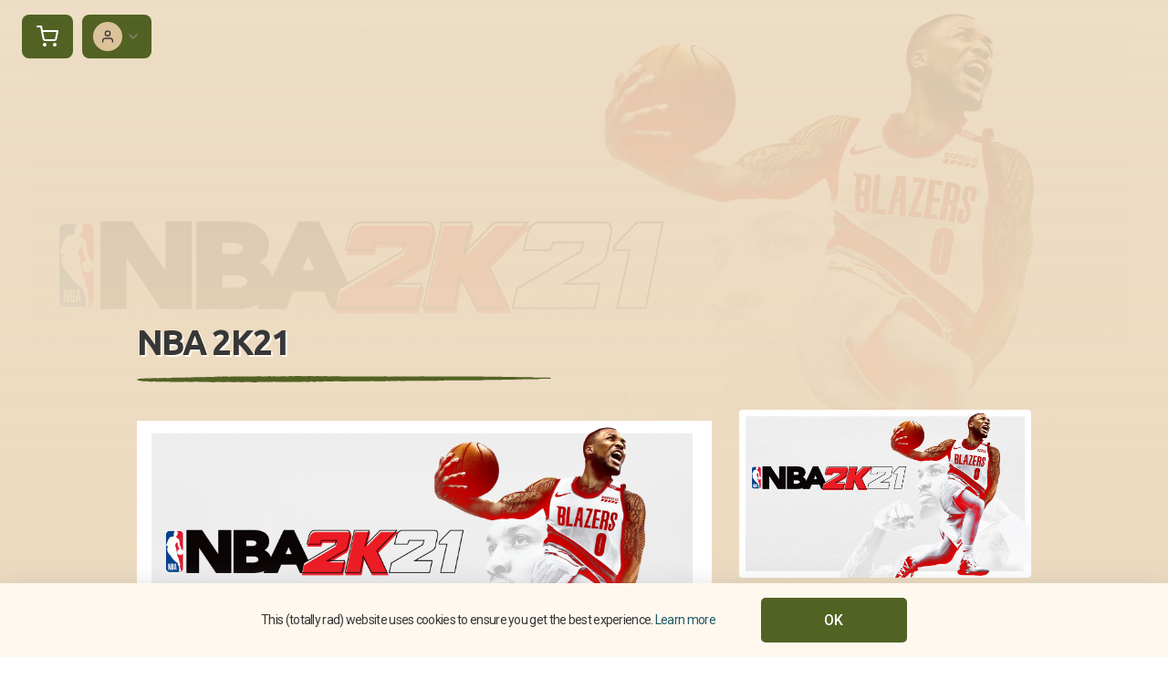

--- FILE ---
content_type: text/html; charset=utf-8
request_url: https://www.nexus.gg/testnexus/nba-2k21
body_size: 7966
content:
<!DOCTYPE html><html lang="en" class="h-full scroll-smooth bg-white antialiased"><head><meta name="viewport" content="width=device-width"/><meta charSet="utf-8"/><title>Nexus</title><meta name="description" content="Support-a-Creator programs for live service games."/><meta itemProp="name" content="Nexus"/><meta itemProp="description" content="Support-a-Creator programs for live service games."/><meta itemProp="image" content="https://www.nexus.gg/nexus-logo.png"/><meta property="og:url" content="https://www.nexus.gg"/><meta property="og:type" content="website"/><meta property="og:title" content="Nexus"/><meta property="og:description" content="Support-a-Creator programs for live service games."/><meta property="og:image" content="https://www.nexus.gg/nexus-logo.png"/><meta name="og:site_name" content="Nexus"/><meta name="twitter:card" content="summary_large_image"/><meta name="twitter:title" content="Nexus"/><meta name="twitter:description" content="Support-a-Creator programs for live service games."/><meta name="twitter:image" content="https://www.nexus.gg/nexus-logo.png"/><link rel="apple-touch-icon" sizes="180x180" href="/apple-touch-icon.png"/><link rel="icon" type="image/png" sizes="32x32" href="/favicon-32x32.png"/><link rel="icon" type="image/png" sizes="16x16" href="/favicon-16x16.png"/><link rel="manifest" href="/site.webmanifest"/><link rel="mask-icon" href="/safari-pinned-tab.svg" color="#c769df"/><meta name="msapplication-TileColor" content="#c769df"/><meta name="theme-color" content="#ffffff"/><meta name="next-head-count" content="24"/><link rel="icon" href="/favicon.ico"/><link rel="apple-touch-icon" sizes="180x180" href="/apple-touch-icon.png"/><link rel="icon" type="image/png" sizes="32x32" href="/favicon-32x32.png"/><link rel="icon" type="image/png" sizes="16x16" href="/favicon-16x16.png"/><link rel="manifest" href="/site.webmanifest"/><link rel="mask-icon" href="/safari-pinned-tab.svg" color="#4f2659"/><meta name="msapplication-TileColor" content="#4f2659"/><meta name="theme-color" content="#4f2659"/><link rel="stylesheet" type="text/css" data-href="https://fonts.googleapis.com/css?family=Roboto:300,400,500,600,700&amp;display=swap"/><link rel="stylesheet" type="text/css" data-href="https://fonts.googleapis.com/css?family=Poppins:300,400,500,600,700&amp;display=swap"/><link rel="stylesheet" type="text/css" data-href="https://fonts.googleapis.com/css2?family=Roboto+Condensed:wght@700&amp;display=swap"/><link rel="stylesheet" type="text/css" data-href="https://fonts.googleapis.com/css2?family=Source+Sans+Pro:wght@300;400&amp;display=swap"/><link rel="stylesheet" type="text/css" data-href="https://fonts.googleapis.com/css2?family=Montserrat:wght@300;400;700&amp;display=swap"/><link rel="stylesheet" type="text/css" data-href="https://fonts.googleapis.com/css2?family=Alegreya+SC:wght@400;700&amp;family=Alegreya:wght@400;700&amp;family=Allerta:wght@400;700&amp;family=Rajdhani:wght@400;700&amp;family=Lato:wght@400;700&amp;family=Ubuntu:wght@400;700&amp;family=Black+Ops+One:wght@400;700&amp;display=swap"/><link rel="stylesheet" type="text/css" data-href="https://fonts.googleapis.com/css2?family=Oswald:wght@400;700&amp;family=Bangers:wght@400;700&amp;family=Permanent+Marker:wght@400;700&amp;display=swap"/><link rel="stylesheet" type="text/css" data-href="https://fonts.googleapis.com/css2?family=EB+Garamond:wght@400;700&amp;family=Cinzel:wght@400;700&amp;family=Fauna+One&amp;family=Oswald:wght@400;700&amp;family=Roboto:wght@400;700&amp;family=Unica+One&amp;display=swap"/><link rel="stylesheet" type="text/css" data-href="https://fonts.googleapis.com/css2?family=Cinzel:wght@400;700&amp;family=EB+Garamond:wght@400;700&amp;family=Hammersmith+One&amp;family=Lato:wght@400;700&amp;family=Open+Sans:wght@400;700&amp;family=Unica+One&amp;display=swap"/><script>window.zESettings = {
                webWidget: {
                  zIndex: 999
                }
              };</script><style id="stitches">--sxs{--sxs:0 nextui-t-bzCiFt}@media{:root,.nextui-t-bzCiFt{--nextui-fonts-sans:-apple-system, BlinkMacSystemFont, 'Segoe UI','Roboto', 'Oxygen', 'Ubuntu', 'Cantarell', 'Fira Sans', 'Droid Sans','Helvetica Neue', sans-serif;;--nextui-fonts-mono:Menlo, Monaco, 'Lucida Console', 'Liberation Mono', 'DejaVu Sans Mono', 'Bitstream Vera Sans Mono','Courier New', monospace;;--nextui-fontSizes-xs:0.75rem;--nextui-fontSizes-sm:0.875rem;--nextui-fontSizes-base:1rem;--nextui-fontSizes-md:1rem;--nextui-fontSizes-lg:1.125rem;--nextui-fontSizes-xl:1.25rem;--nextui-fontSizes-2xl:1.5rem;--nextui-fontSizes-3xl:1.875rem;--nextui-fontSizes-4xl:2.25rem;--nextui-fontSizes-5xl:3rem;--nextui-fontSizes-6xl:3.75rem;--nextui-fontSizes-7xl:4.5rem;--nextui-fontSizes-8xl:6rem;--nextui-fontSizes-9xl:8rem;--nextui-fontWeights-hairline:100;--nextui-fontWeights-thin:200;--nextui-fontWeights-light:300;--nextui-fontWeights-normal:400;--nextui-fontWeights-medium:500;--nextui-fontWeights-semibold:600;--nextui-fontWeights-bold:700;--nextui-fontWeights-extrabold:800;--nextui-fontWeights-black:900;--nextui-lineHeights-xs:1;--nextui-lineHeights-sm:1.25;--nextui-lineHeights-base:1.5;--nextui-lineHeights-md:1.5;--nextui-lineHeights-lg:1.75;--nextui-lineHeights-xl:1.75;--nextui-lineHeights-2xl:2;--nextui-lineHeights-3xl:2.25;--nextui-lineHeights-4xl:2.5;--nextui-lineHeights-5xl:1;--nextui-lineHeights-6xl:1;--nextui-lineHeights-7xl:1;--nextui-lineHeights-8xl:1;--nextui-lineHeights-9xl:1;--nextui-letterSpacings-tighter:-0.05em;--nextui-letterSpacings-tight:-0.025em;--nextui-letterSpacings-normal:0;--nextui-letterSpacings-wide:0.025em;--nextui-letterSpacings-wider:0.05em;--nextui-letterSpacings-widest:0.1em;--nextui-space-0:0rem;--nextui-space-1:0.125rem;--nextui-space-2:0.25rem;--nextui-space-3:0.375rem;--nextui-space-4:0.5rem;--nextui-space-5:0.625rem;--nextui-space-6:0.75rem;--nextui-space-7:0.875rem;--nextui-space-8:1rem;--nextui-space-9:1.25rem;--nextui-space-10:1.5rem;--nextui-space-11:1.75rem;--nextui-space-12:2rem;--nextui-space-13:2.25rem;--nextui-space-14:2.5rem;--nextui-space-15:2.75rem;--nextui-space-16:3rem;--nextui-space-17:3.5rem;--nextui-space-18:4rem;--nextui-space-20:5rem;--nextui-space-24:6rem;--nextui-space-28:7rem;--nextui-space-32:8rem;--nextui-space-36:9rem;--nextui-space-40:10rem;--nextui-space-44:11rem;--nextui-space-48:12rem;--nextui-space-52:13rem;--nextui-space-56:14rem;--nextui-space-60:15rem;--nextui-space-64:16rem;--nextui-space-72:18rem;--nextui-space-80:20rem;--nextui-space-96:24rem;--nextui-space-xs:0.5rem;--nextui-space-sm:0.75rem;--nextui-space-md:1rem;--nextui-space-lg:1.25rem;--nextui-space-xl:2.25rem;--nextui-space-2xl:3rem;--nextui-space-3xl:5rem;--nextui-space-4xl:10rem;--nextui-space-5xl:14rem;--nextui-space-6xl:18rem;--nextui-space-7xl:24rem;--nextui-space-8xl:32rem;--nextui-space-9xl:40rem;--nextui-space-min:min-content;--nextui-space-max:max-content;--nextui-space-fit:fit-content;--nextui-space-screen:100vw;--nextui-space-full:100%;--nextui-space-px:1px;--nextui-radii-xs:7px;--nextui-radii-sm:9px;--nextui-radii-md:12px;--nextui-radii-base:14px;--nextui-radii-lg:14px;--nextui-radii-xl:18px;--nextui-radii-2xl:24px;--nextui-radii-3xl:32px;--nextui-radii-squared:33%;--nextui-radii-rounded:50%;--nextui-radii-pill:9999px;--nextui-zIndices-1:100;--nextui-zIndices-2:200;--nextui-zIndices-3:300;--nextui-zIndices-4:400;--nextui-zIndices-5:500;--nextui-zIndices-10:1000;--nextui-zIndices-max:9999;--nextui-borderWeights-light:1px;--nextui-borderWeights-normal:2px;--nextui-borderWeights-bold:3px;--nextui-borderWeights-extrabold:4px;--nextui-borderWeights-black:5px;--nextui-transitions-default:all 250ms ease;--nextui-transitions-button:background 0.25s ease 0s, color 0.25s ease 0s, border-color 0.25s ease 0s, box-shadow 0.25s ease 0s, transform 0.25s ease 0s, opacity 0.25s ease 0s;--nextui-transitions-avatar:box-shadow 0.25s ease 0s, opacity 0.25s ease 0s;--nextui-transitions-card:transform 0.25s ease 0s, filter 0.25s ease 0s, box-shadow 0.25s ease 0s;--nextui-transitions-dropdownItem:background 0.12s ease, transform 0.12s ease, color 0.12s ease, box-shadow 0.12s ease 0s;--nextui-breakpoints-xs:650px;--nextui-breakpoints-sm:960px;--nextui-breakpoints-md:1280px;--nextui-breakpoints-lg:1400px;--nextui-breakpoints-xl:1920px;--nextui-colors-white:#ffffff;--nextui-colors-black:#000000;--nextui-colors-primaryLight:var(--nextui-colors-blue200);--nextui-colors-primaryLightHover:var(--nextui-colors-blue300);--nextui-colors-primaryLightActive:var(--nextui-colors-blue400);--nextui-colors-primaryLightContrast:var(--nextui-colors-blue600);--nextui-colors-primary:var(--nextui-colors-blue600);--nextui-colors-primaryBorder:var(--nextui-colors-blue500);--nextui-colors-primaryBorderHover:var(--nextui-colors-blue600);--nextui-colors-primarySolidHover:var(--nextui-colors-blue700);--nextui-colors-primarySolidContrast:var(--nextui-colors-white);--nextui-colors-primaryShadow:var(--nextui-colors-blue500);--nextui-colors-secondaryLight:var(--nextui-colors-purple200);--nextui-colors-secondaryLightHover:var(--nextui-colors-purple300);--nextui-colors-secondaryLightActive:var(--nextui-colors-purple400);--nextui-colors-secondaryLightContrast:var(--nextui-colors-purple600);--nextui-colors-secondary:var(--nextui-colors-purple600);--nextui-colors-secondaryBorder:var(--nextui-colors-purple500);--nextui-colors-secondaryBorderHover:var(--nextui-colors-purple600);--nextui-colors-secondarySolidHover:var(--nextui-colors-purple700);--nextui-colors-secondarySolidContrast:var(--nextui-colors-white);--nextui-colors-secondaryShadow:var(--nextui-colors-purple500);--nextui-colors-successLight:var(--nextui-colors-green200);--nextui-colors-successLightHover:var(--nextui-colors-green300);--nextui-colors-successLightActive:var(--nextui-colors-green400);--nextui-colors-successLightContrast:var(--nextui-colors-green700);--nextui-colors-success:var(--nextui-colors-green600);--nextui-colors-successBorder:var(--nextui-colors-green500);--nextui-colors-successBorderHover:var(--nextui-colors-green600);--nextui-colors-successSolidHover:var(--nextui-colors-green700);--nextui-colors-successSolidContrast:var(--nextui-colors-white);--nextui-colors-successShadow:var(--nextui-colors-green500);--nextui-colors-warningLight:var(--nextui-colors-yellow200);--nextui-colors-warningLightHover:var(--nextui-colors-yellow300);--nextui-colors-warningLightActive:var(--nextui-colors-yellow400);--nextui-colors-warningLightContrast:var(--nextui-colors-yellow700);--nextui-colors-warning:var(--nextui-colors-yellow600);--nextui-colors-warningBorder:var(--nextui-colors-yellow500);--nextui-colors-warningBorderHover:var(--nextui-colors-yellow600);--nextui-colors-warningSolidHover:var(--nextui-colors-yellow700);--nextui-colors-warningSolidContrast:var(--nextui-colors-white);--nextui-colors-warningShadow:var(--nextui-colors-yellow500);--nextui-colors-errorLight:var(--nextui-colors-red200);--nextui-colors-errorLightHover:var(--nextui-colors-red300);--nextui-colors-errorLightActive:var(--nextui-colors-red400);--nextui-colors-errorLightContrast:var(--nextui-colors-red600);--nextui-colors-error:var(--nextui-colors-red600);--nextui-colors-errorBorder:var(--nextui-colors-red500);--nextui-colors-errorBorderHover:var(--nextui-colors-red600);--nextui-colors-errorSolidHover:var(--nextui-colors-red700);--nextui-colors-errorSolidContrast:var(--nextui-colors-white);--nextui-colors-errorShadow:var(--nextui-colors-red500);--nextui-colors-neutralLight:var(--nextui-colors-gray100);--nextui-colors-neutralLightHover:var(--nextui-colors-gray200);--nextui-colors-neutralLightActive:var(--nextui-colors-gray300);--nextui-colors-neutralLightContrast:var(--nextui-colors-gray800);--nextui-colors-neutral:var(--nextui-colors-gray600);--nextui-colors-neutralBorder:var(--nextui-colors-gray400);--nextui-colors-neutralBorderHover:var(--nextui-colors-gray500);--nextui-colors-neutralSolidHover:var(--nextui-colors-gray600);--nextui-colors-neutralSolidContrast:var(--nextui-colors-white);--nextui-colors-neutralShadow:var(--nextui-colors-gray400);--nextui-colors-gradient:linear-gradient(112deg, var(--nextui-colors-cyan600) -63.59%, var(--nextui-colors-pink600) -20.3%, var(--nextui-colors-blue600) 70.46%);--nextui-colors-accents0:var(--nextui-colors-gray50);--nextui-colors-accents1:var(--nextui-colors-gray100);--nextui-colors-accents2:var(--nextui-colors-gray200);--nextui-colors-accents3:var(--nextui-colors-gray300);--nextui-colors-accents4:var(--nextui-colors-gray400);--nextui-colors-accents5:var(--nextui-colors-gray500);--nextui-colors-accents6:var(--nextui-colors-gray600);--nextui-colors-accents7:var(--nextui-colors-gray700);--nextui-colors-accents8:var(--nextui-colors-gray800);--nextui-colors-accents9:var(--nextui-colors-gray900);--nextui-colors-background:var(--nextui-colors-white);--nextui-colors-backgroundAlpha:rgba(255, 255, 255, 0.8);--nextui-colors-foreground:var(--nextui-colors-black);--nextui-colors-backgroundContrast:var(--nextui-colors-white);--nextui-colors-blue50:#EDF5FF;--nextui-colors-blue100:#E1EFFF;--nextui-colors-blue200:#CEE4FE;--nextui-colors-blue300:#B7D5F8;--nextui-colors-blue400:#96C1F2;--nextui-colors-blue500:#5EA2EF;--nextui-colors-blue600:#0072F5;--nextui-colors-blue700:#005FCC;--nextui-colors-blue800:#004799;--nextui-colors-blue900:#00254D;--nextui-colors-purple50:#F7F2FD;--nextui-colors-purple100:#F1E8FB;--nextui-colors-purple200:#EADCF8;--nextui-colors-purple300:#E0CBF5;--nextui-colors-purple400:#D1B1F0;--nextui-colors-purple500:#BC8EE9;--nextui-colors-purple600:#7828C8;--nextui-colors-purple700:#6622AA;--nextui-colors-purple800:#4D1980;--nextui-colors-purple900:#290E44;--nextui-colors-green50:#F1FDF7;--nextui-colors-green100:#E8FCF1;--nextui-colors-green200:#DAFBE8;--nextui-colors-green300:#C8F9DD;--nextui-colors-green400:#ADF5CC;--nextui-colors-green500:#88F1B6;--nextui-colors-green600:#17C964;--nextui-colors-green700:#13A452;--nextui-colors-green800:#108944;--nextui-colors-green900:#06371B;--nextui-colors-yellow50:#FEF9F0;--nextui-colors-yellow100:#FEF5E7;--nextui-colors-yellow200:#FDEFD8;--nextui-colors-yellow300:#FCE7C5;--nextui-colors-yellow400:#FBDBA7;--nextui-colors-yellow500:#F9CB80;--nextui-colors-yellow600:#F5A524;--nextui-colors-yellow700:#B97509;--nextui-colors-yellow800:#925D07;--nextui-colors-yellow900:#4E3104;--nextui-colors-red50:#FEF0F5;--nextui-colors-red100:#FEE7EF;--nextui-colors-red200:#FDD8E5;--nextui-colors-red300:#FCC5D8;--nextui-colors-red400:#FAA8C5;--nextui-colors-red500:#F881AB;--nextui-colors-red600:#F31260;--nextui-colors-red700:#B80A47;--nextui-colors-red800:#910838;--nextui-colors-red900:#4E041E;--nextui-colors-cyan50:#F0FCFF;--nextui-colors-cyan100:#E6FAFE;--nextui-colors-cyan200:#D7F8FE;--nextui-colors-cyan300:#C3F4FD;--nextui-colors-cyan400:#A5EEFD;--nextui-colors-cyan500:#7EE7FC;--nextui-colors-cyan600:#06B7DB;--nextui-colors-cyan700:#09AACD;--nextui-colors-cyan800:#0E8AAA;--nextui-colors-cyan900:#053B48;--nextui-colors-pink50:#FFF0FB;--nextui-colors-pink100:#FFE5F8;--nextui-colors-pink200:#FFD6F3;--nextui-colors-pink300:#FFC2EE;--nextui-colors-pink400:#FFA3E5;--nextui-colors-pink500:#FF7AD9;--nextui-colors-pink600:#FF4ECD;--nextui-colors-pink700:#D6009A;--nextui-colors-pink800:#B80084;--nextui-colors-pink900:#4D0037;--nextui-colors-gray50:#F1F3F5;--nextui-colors-gray100:#ECEEF0;--nextui-colors-gray200:#E6E8EB;--nextui-colors-gray300:#DFE3E6;--nextui-colors-gray400:#D7DBDF;--nextui-colors-gray500:#C1C8CD;--nextui-colors-gray600:#889096;--nextui-colors-gray700:#7E868C;--nextui-colors-gray800:#687076;--nextui-colors-gray900:#11181C;--nextui-colors-textLight:rgba(17,24,28,0.2);--nextui-colors-text:var(--nextui-colors-gray900);--nextui-colors-linkLight:rgba(0,114,245,0.2);--nextui-colors-link:var(--nextui-colors-blue600);--nextui-colors-codeLight:var(--nextui-colors-pink100);--nextui-colors-code:var(--nextui-colors-pink600);--nextui-colors-selection:var(--nextui-colors-blue200);--nextui-colors-border:rgba(0, 0, 0, 0.15);--nextui-shadows-xs:0 2px 8px 1px rgb(104 112 118 / 0.07), 0 1px 1px -1px rgb(104 112 118 / 0.04);--nextui-shadows-sm:0 2px 8px 2px rgb(104 112 118 / 0.07), 0 2px 4px -1px rgb(104 112 118 / 0.04);--nextui-shadows-md:0 12px 20px 6px rgb(104 112 118 / 0.08);--nextui-shadows-lg:0 12px 34px 6px rgb(104 112 118 / 0.18);--nextui-shadows-xl:0 25px 65px 0px rgb(104 112 118 / 0.35);--nextui-dropShadows-xs:drop-shadow(0 2px 4px rgb(104 112 118 / 0.07)) drop-shadow(0 1px 1px rgb(104 112 118 / 0.04));--nextui-dropShadows-sm:drop-shadow(0 2px 8px rgb(104 112 118 / 0.07)) drop-shadow(0 2px 4px rgb(104 112 118 / 0.04));--nextui-dropShadows-md:drop-shadow(0 4px 12px rgb(104 112 118 / 0.08)) drop-shadow(0 20px 8px rgb(104 112 118 / 0.04));--nextui-dropShadows-lg:drop-shadow(0 12px 24px rgb(104 112 118 / 0.15)) drop-shadow(0 12px 14px rgb(104 112 118 / 0.1));--nextui-dropShadows-xl:drop-shadow(0 25px 34px rgb(104 112 118 / 0.35))}}--sxs{--sxs:1 nextui-k-dPxXDy nextui-k-jjQGhG nextui-k-eKsxVP nextui-k-fehnNV nextui-k-dSVASG nextui-k-fLOxFp nextui-k-dmXpPl nextui-k-jomPcb nextui-k-itSsug nextui-k-kczHuk nextui-k-gWfstQ nextui-k-jvYHWg nextui-k-khapXo nextui-k-jtoOCl nextui-k-coIGzE nextui-k-gJKQzh nextui-k-fyNack nextui-k-fAlzUo nextui-k-dfOUfo nextui-k-AVtYN eKDgFc}@media{@keyframes nextui-k-dPxXDy{0%{opacity:0;transform:scale(0.25)}30%{opacity:1}80%{opacity:0.5}100%{transform:scale(28);opacity:0}}@keyframes nextui-k-jjQGhG{0%{background-position:200% 0}to{background-position:-200% 0}}@keyframes nextui-k-eKsxVP{0%{opacity:1}100%{opacity:0.15}}@keyframes nextui-k-fehnNV{0%{transform:rotate(0deg)}100%{transform:rotate(360deg)}}@keyframes nextui-k-dSVASG{0%{transform:translate(0px, 0px)}50%{transform:translate(0, calc(calc(var(--nextui--loadingSize)*-1) * 1.4))}100%{transform:translate(0px, 0px)}}@keyframes nextui-k-fLOxFp{0%{opacity:0.2}20%{opacity:1}100%{opacity:0.2}}@keyframes nextui-k-dmXpPl{0%{-webkit-backdrop-filter:saturate(0%) blur(0);backdrop-filter:saturate(0%) blur(0)}}@keyframes nextui-k-jomPcb{0%{opacity:0}}@keyframes nextui-k-itSsug{0%{left:-40%}100%{left:100%}}@keyframes nextui-k-kczHuk{0%{transform:scale(1)}60%{transform:scale(var(--nextui--paginationScaleTransform))}100%{transform:scale(1)}}@keyframes nextui-k-gWfstQ{100%{stroke-dashoffset:0}}@keyframes nextui-k-jvYHWg{0%{opacity:0;transform:scale(0.2) translate(50%, -50%)}60%{opacity:0.75;transform:scale(1.2) translate(50%, -50%)}100%{opacity:1;transform:scale(1) translate(50%, -50%)}}@keyframes nextui-k-khapXo{0%{opacity:1;transform:scale(1) translate(50%, -50%)}100%{opacity:0;transform:scale(0.2) translate(50%, -50%)}}@keyframes nextui-k-jtoOCl{0%{opacity:0;transform:scale(0.2) translate(-50%, -50%)}60%{opacity:0.75;transform:scale(1.2) translate(-50%, -50%)}100%{opacity:1;transform:scale(1) translate(-50%, -50%)}}@keyframes nextui-k-coIGzE{0%{opacity:1;transform:scale(1) translate(-50%, -50%)}100%{opacity:0;transform:scale(0.2) translate(-50%, -50%)}}@keyframes nextui-k-gJKQzh{0%{opacity:0;transform:scale(0.2) translate(50%, 50%)}60%{opacity:0.75;transform:scale(1.2) translate(50%, 50%)}100%{opacity:1;transform:scale(1) translate(50%, 50%)}}@keyframes nextui-k-fyNack{0%{opacity:1;transform:scale(1) translate(50%, 50%)}100%{opacity:0;transform:scale(0.2) translate(50%, 50%)}}@keyframes nextui-k-fAlzUo{0%{opacity:0;transform:scale(0.2) translate(-50%, 50%)}60%{opacity:0.75;transform:scale(1.2) translate(-50%, 50%)}100%{opacity:1;transform:scale(1) translate(-50%, 50%)}}@keyframes nextui-k-dfOUfo{0%{opacity:1;transform:scale(1) translate(-50%, 50%)}100%{opacity:0;transform:scale(0.2) translate(-50%, 50%)}}@keyframes nextui-k-AVtYN{0%{opacity:1}50%{opacity:0.4;transform:scale(0.5)}100%{opacity:1}}*,*:before,*:after{box-sizing:border-box;text-rendering:geometricPrecision;-webkit-tap-highlight-color:transparent}html{font-size:var(--nextui-fontSizes-base)}body{margin:0;padding:0;min-height:100%;position:relative;overflow-x:hidden;-webkit-font-smoothing:antialiased;-moz-osx-font-smoothing:grayscale;text-rendering:optimizeLegibility;font-size:var(--nextui-fontSizes-base);line-height:var(--nextui-lineHeights-md);font-family:var(--nextui-fonts-sans)}html,body{background-color:var(--nextui-colors-background);color:var(--nextui-colors-text)}p,small{color:inherit;letter-spacing:var(--nextui-letterSpacings-tighter);font-weight:var(--nextui-fontWeights-normal);font-family:var(--nextui-fonts-sans)}p{font-size:var(--nextui-fontSizes-base);line-height:var(--nextui-lineHeights-lg)}small{margin:0;line-height:var(--nextui-lineHeights-xs);font-size:var(--nextui-fontSizes-xs)}b{font-weight:var(--nextui-fontWeights-semibold)}span{font-size:inherit;color:inherit;font-weight:inherit}img{max-width:100%}a{cursor:pointer;font-size:inherit;-webkit-touch-callout:none;-webkit-tap-highlight-color:rgba(0, 0, 0, 0);-webkit-box-align:center;align-items:center;color:var(--nextui-colors-link);text-decoration:none}a:hover{text-decoration:none}ul,ol{padding:0;list-style-type:none;margin:var(--nextui-space-sm) var(--nextui-space-sm) var(--nextui-space-sm) var(--nextui-space-lg);color:var(--nextui-colors-foreground)}ol{list-style-type:decimal}li{margin-bottom:var(--nextui-space-5);font-size:var(--nextui-fontSizes-base);line-height:var(--nextui-lineHeights-lg)}h1,h2,h3,h4,h5,h6{color:inherit;margin:0 0 var(--nextui-space-5) 0}h1{letter-spacing:var(--nextui-letterSpacings-tighter);font-size:var(--nextui-fontSizes-5xl);line-height:var(--nextui-lineHeights-md);font-weight:var(--nextui-fontWeights-bold)}h2{letter-spacing:var(--nextui-letterSpacings-tighter);font-size:var(--nextui-fontSizes-4xl);font-weight:var(--nextui-fontWeights-semibold)}h3{letter-spacing:var(--nextui-letterSpacings-tighter);font-size:var(--nextui-fontSizes-2xl);font-weight:var(--nextui-fontWeights-semibold)}h4{letter-spacing:var(--nextui-letterSpacings-tighter);font-size:var(--nextui-fontSizes-xl);font-weight:var(--nextui-fontWeights-semibold)}h5{letter-spacing:var(--nextui-letterSpacings-tight);font-size:var(--nextui-fontSizes-md);font-weight:var(--nextui-fontWeights-semibold)}h6{letter-spacing:var(--nextui-letterSpacings-tight);font-size:var(--nextui-fontSizes-sm);font-weight:var(--nextui-fontWeights-semibold)}button,input,select,textarea{font-family:inherit;font-size:inherit;line-height:inherit;color:inherit;margin:0}button:focus,input:focus,select:focus,textarea:focus{outline:none}code{color:var(--nextui-colors-code);padding:var(--nextui-space-1) var(--nextui-space-2);border-radius:var(--nextui-radii-xs);background:var(--nextui-colors-codeLight);font-family:var(--nextui-fonts-mono);font-size:var(--nextui-fontSizes-sm);white-space:pre-wrap;transition:opacity 0.25s ease 0s}code:hover{opacity:0.8}pre{overflow:auto;white-space:pre;text-align:left;font-size:var(--nextui-fontSizes-sm);border-radius:var(--nextui-radii-lg);padding:var(--nextui-space-md) var(--nextui-space-lg);margin:var(--nextui-space-lg) 0;font-family:var(--nextui-fonts-mono);line-height:var(--nextui-lineHeights-md);webkit-overflow-scrolling:touch}pre code{color:var(--nextui-colors-foreground);font-size:var(--nextui-fontSizes-sm);line-height:var(--nextui-lineHeights-sm);white-space:pre}pre code:before,pre code:after{display:none}pre p{margin:0}pre::-webkit-scrollbar{display:none;width:0;height:0;background:transparent}hr{background:var(--nextui-colors-border);border-color:transparent;border-width:0px;border-style:none;height:1px}details{background-color:var(--nextui-colors-accents1);border:none}details:focus,details:hover,details:active{outline:none}summary{cursor:pointer;-webkit-user-select:none;user-select:none;list-style:none;outline:none}summary::-webkit-details-marker,summary::before{display:none}summary::-moz-list-bullet{font-size:0}summary:focus,summary:hover,summary:active{outline:none;list-style:none}::selection{background-color:var(--nextui-colors-selection)}blockquote{padding:var(--nextui-space-md) var(--nextui-space-lg);color:var(--nextui-colors-accents7);background-color:var(--nextui-colors-accents0);border-radius:var(--nextui-radii-lg);margin:var(--nextui-space-10) 0}blockquote *:first-child{margin-top:0}blockquote *:last-child{margin-bottom:0}kbd{width:-moz-fit-content;width:fit-content;text-align:center;display:inline-block;color:var(--nextui-colors-accents8);background:var(--nextui-colors-accents0);border:1px solid var(--nextui-colors-border);box-shadow:0 0 1px 0 rgb(0 0 0 / 14%);font-family:var(--nextui-fonts-sans);border-radius:5px;padding:var(--nextui-space-1) var(--nextui-space-3);margin-left:var(--nextui-space-1);margin-right:var(--nextui-space-1);line-height:var(--nextui-lineHeights-sm);font-size:var(--nextui-fontSizes-sm)}kbd + kbd{margin-left:var(--nextui-space-2)}dl,dd,hr,figure,p{margin:0}}</style><link rel="preload" href="/_next/static/css/27dce9a03d657c84.css" as="style"/><link rel="stylesheet" href="/_next/static/css/27dce9a03d657c84.css" data-n-g=""/><noscript data-n-css=""></noscript><script defer="" nomodule="" src="/_next/static/chunks/polyfills-5cd94c89d3acac5f.js"></script><script src="/_next/static/chunks/webpack-9aebc15829cc0929.js" defer=""></script><script src="/_next/static/chunks/framework-81942bc1e06a8d22.js" defer=""></script><script src="/_next/static/chunks/main-4518d572b1ff7494.js" defer=""></script><script src="/_next/static/chunks/pages/_app-b7d870486847b03f.js" defer=""></script><script src="/_next/static/chunks/849baa33-d76771382add600f.js" defer=""></script><script src="/_next/static/chunks/456144eb-710ec8fa3eb58343.js" defer=""></script><script src="/_next/static/chunks/1356-213a5684bc77e9d2.js" defer=""></script><script src="/_next/static/chunks/1436-b8135639a05621d0.js" defer=""></script><script src="/_next/static/chunks/6655-9ba734103eb61d49.js" defer=""></script><script src="/_next/static/chunks/1234-b2d9f5370e095374.js" defer=""></script><script src="/_next/static/chunks/9344-ecdaa51a730f46b4.js" defer=""></script><script src="/_next/static/chunks/8554-287b84738c8cd910.js" defer=""></script><script src="/_next/static/chunks/5774-ce96fcced2ff3b84.js" defer=""></script><script src="/_next/static/chunks/7483-c9a59fb6e3da5a50.js" defer=""></script><script src="/_next/static/chunks/5934-6a61e353d04749b2.js" defer=""></script><script src="/_next/static/chunks/3853-3b756d2a22b47fd1.js" defer=""></script><script src="/_next/static/chunks/6035-86d9cd3deef33634.js" defer=""></script><script src="/_next/static/chunks/5619-d84875cb80f7f01f.js" defer=""></script><script src="/_next/static/chunks/4606-00bbc469ca9361f6.js" defer=""></script><script src="/_next/static/chunks/2940-0d6ef72440df86f3.js" defer=""></script><script src="/_next/static/chunks/2400-313f6a0c81b16bcb.js" defer=""></script><script src="/_next/static/chunks/2703-a7eea4295cd61dfc.js" defer=""></script><script src="/_next/static/chunks/3174-87c5e7417c57ac4c.js" defer=""></script><script src="/_next/static/chunks/2548-9ae9fe390a108000.js" defer=""></script><script src="/_next/static/chunks/6105-2f33cde76d7a764c.js" defer=""></script><script src="/_next/static/chunks/9432-2c63ea9236adcab4.js" defer=""></script><script src="/_next/static/chunks/8200-9c2c019e106c5b20.js" defer=""></script><script src="/_next/static/chunks/8517-6a859fe3933c6a90.js" defer=""></script><script src="/_next/static/chunks/4569-953cb455172cc48a.js" defer=""></script><script src="/_next/static/chunks/3463-0fdd04c0c96c2c3a.js" defer=""></script><script src="/_next/static/chunks/6535-64e37c3ea0d1658b.js" defer=""></script><script src="/_next/static/chunks/794-766860fae0a9a761.js" defer=""></script><script src="/_next/static/chunks/pages/%5BnexusURL%5D/%5BcategorySlug%5D-70a23f31b35cadb7.js" defer=""></script><script src="/_next/static/GLLrrIZphna8EbLOwBERI/_buildManifest.js" defer=""></script><script src="/_next/static/GLLrrIZphna8EbLOwBERI/_ssgManifest.js" defer=""></script><script src="/_next/static/GLLrrIZphna8EbLOwBERI/_middlewareManifest.js" defer=""></script><link rel="stylesheet" href="https://fonts.googleapis.com/css?family=Roboto:300,400,500,600,700&display=swap"/><link rel="stylesheet" href="https://fonts.googleapis.com/css?family=Poppins:300,400,500,600,700&display=swap"/><link rel="stylesheet" href="https://fonts.googleapis.com/css2?family=Roboto+Condensed:wght@700&display=swap"/><link rel="stylesheet" href="https://fonts.googleapis.com/css2?family=Source+Sans+Pro:wght@300;400&display=swap"/><link rel="stylesheet" href="https://fonts.googleapis.com/css2?family=Montserrat:wght@300;400;700&display=swap"/><link rel="stylesheet" href="https://fonts.googleapis.com/css2?family=Alegreya+SC:wght@400;700&family=Alegreya:wght@400;700&family=Allerta:wght@400;700&family=Rajdhani:wght@400;700&family=Lato:wght@400;700&family=Ubuntu:wght@400;700&family=Black+Ops+One:wght@400;700&display=swap"/><link rel="stylesheet" href="https://fonts.googleapis.com/css2?family=Oswald:wght@400;700&family=Bangers:wght@400;700&family=Permanent+Marker:wght@400;700&display=swap"/><link rel="stylesheet" href="https://fonts.googleapis.com/css2?family=EB+Garamond:wght@400;700&family=Cinzel:wght@400;700&family=Fauna+One&family=Oswald:wght@400;700&family=Roboto:wght@400;700&family=Unica+One&display=swap"/><link rel="stylesheet" href="https://fonts.googleapis.com/css2?family=Cinzel:wght@400;700&family=EB+Garamond:wght@400;700&family=Hammersmith+One&family=Lato:wght@400;700&family=Open+Sans:wght@400;700&family=Unica+One&display=swap"/></head><body><noscript><iframe src="https://www.googletagmanager.com/ns.html?id=GTM-WL4Q22K"
              height="0" width="0" style="display:none;visibility:hidden"></iframe></noscript><script>(function(G,m,s,g,h,t){G.gsght=G.gsght||function(){
(G.gsght.q=G.gsght.q||[]).push(arguments)},G.gsght.q=[],G.gsght.h=1*new Date();
h=m.createElement(s),t=m.getElementsByTagName(s)[0];h.async=1;h.src=g;t.parentNode.insertBefore(h,t)
})(window,document,'script','https://cdn.gsght.com/sdk.js');</script><div id="__next" data-reactroot=""><style data-emotion="css-global gbavip">*{box-sizing:border-box;}html{height:100%;font-size:16px;scroll-behavior:smooth;}body{height:100%;margin:0;font-family:Roboto;color:#48304e;}img{object-fit:cover;max-width:100%;}#__next{min-height:100%;min-width:100%;display:grid;overflow:hidden;}:target:before{content:"";display:block;height:100px;margin:-100px 0 0;}</style><style data-emotion="css-global bx41zg">.weglot-hidden{display:none!important;}</style><div data-overlay-container="true"><style data-emotion="css 47brd2">.css-47brd2{display:grid;grid-template-columns:0 1fr;grid-template-rows:1fr max-content;grid-template-areas:"navigation main" "navigation footer";min-height:100vh;}@media (min-width: 990px){.css-47brd2{grid-template-columns:max-content 1fr;}}</style><div class="css-47brd2 e1mhjg0u0"></div><style data-emotion="css 8dnn">.css-8dnn{margin-top:calc(
        110px + 73px +
          0.25rem
      );}</style><style data-emotion-css="xg5s2c">.css-xg5s2c{box-sizing:border-box;max-height:100%;max-width:100%;overflow:hidden;padding:8px;pointer-events:none;position:fixed;z-index:1000;top:0;right:0;}</style><div class="css-8dnn css-xg5s2c"></div></div></div><script id="__NEXT_DATA__" type="application/json">{"props":{"pageProps":{"fallback":{"https://api.nexus.gg/v1/store/nexus/managed-pages":[{"slug":"wonder-wars","collection":"landing_pages"},{"slug":"features","collection":"page"},{"slug":"smash-karts","collection":"landing_pages"},{"slug":"build-vs-partner","collection":"page"},{"slug":"rumble-club","collection":"landing_pages"},{"slug":"zaks-special-page","collection":"page"},{"slug":"monstercat","collection":"landing_pages"},{"slug":"project-loki","collection":"landing_pages"},{"slug":"pc-creator-programs","collection":"page"},{"slug":"mobile-creator-programs","collection":"page"},{"slug":"console-creator-programs","collection":"page"},{"slug":"executive-producer","collection":"page"},{"slug":"game-developer","collection":"page"},{"slug":"monetization-manager","collection":"page"},{"slug":"marketer","collection":"page"},{"slug":"project-loki-creator-program-accepted","collection":"page"},{"slug":"supervive","collection":"landing_pages"},{"slug":"project-loki-creator-program-denied","collection":"page"},{"slug":"project-loki-creator-program-pending","collection":"page"},{"slug":"fastspring","collection":"page"},{"slug":"heartwood-online","collection":"landing_pages"},{"slug":"gridpunk","collection":"landing_pages"},{"slug":"soul-knight-prequel","collection":"landing_pages"},{"slug":"ryan-test-publanding","collection":"page"},{"slug":"hunt-royale","collection":"landing_pages"},{"slug":"slapshot-rebound","collection":"landing_pages"},{"slug":"nascar-manager","collection":"landing_pages"},{"slug":"pixel-starships","collection":"landing_pages"},{"slug":"bloons-card-storm","collection":"landing_pages"},{"slug":"dead-ahead-zombie-warfare","collection":"landing_pages"},{"slug":"rivals-of-aether-ii","collection":"landing_pages"},{"slug":"ritual-night","collection":"landing_pages"},{"slug":"eternium","collection":"landing_pages"},{"slug":"spectre-divide","collection":"landing_pages"},{"slug":"gorilla-tag","collection":"landing_pages"},{"slug":"389ee00c6bce49a4b5f69c26e477cf05","collection":"landing_pages"},{"slug":"backpacker-go","collection":"landing_pages"},{"slug":"marbles-on-stream","collection":"landing_pages"},{"slug":"idle-slayer","collection":"landing_pages"},{"slug":"winked","collection":"landing_pages"},{"slug":"combat-master","collection":"landing_pages"},{"slug":"splitgate-2","collection":"landing_pages"},{"slug":"the-tower","collection":"landing_pages"},{"slug":"bounty-bash","collection":"landing_pages"},{"slug":"marvel-contest-of-champions","collection":"landing_pages"},{"slug":"super-auto-pets","collection":"landing_pages"},{"slug":"spongebob-td","collection":"landing_pages"},{"slug":"tumble-troopers","collection":"landing_pages"},{"slug":"critical-ops","collection":"landing_pages"},{"slug":"grimguard-tactics","collection":"landing_pages"},{"slug":"draw-and-guess","collection":"landing_pages"},{"slug":"fightland","collection":"landing_pages"},{"slug":"blue-protocol-star-resonance","collection":"landing_pages"},{"slug":"milky-way-idle","collection":"landing_pages"}]},"headerMetadata":{}},"__N_SSP":true},"page":"/[nexusURL]/[categorySlug]","query":{"nexusURL":"testnexus","categorySlug":"nba-2k21"},"buildId":"GLLrrIZphna8EbLOwBERI","isFallback":false,"gssp":true,"scriptLoader":[]}</script><script src="https://js.recurly.com/v4/recurly.js"></script><link rel="stylesheet" href="https://js.recurly.com/v4/recurly.css"/></body></html>

--- FILE ---
content_type: application/javascript; charset=utf-8
request_url: https://www.nexus.gg/_next/static/chunks/689.1f88ee43c3b7510b.js
body_size: 305
content:
"use strict";(self.webpackChunk_N_E=self.webpackChunk_N_E||[]).push([[689],{90689:function(t,e,n){n.r(e),n.d(e,{default:function(){return l}});var s=n(48351),o=(n(27378),n(87800));var i=(0,s.Z)("div",{target:"e1u5q83p2"})({name:"3pqb4c",styles:'position:fixed;top:0;width:100%;height:8px;font-size:15px;font-family:"Roboto",sans-serif;color:#795001;display:flex;justify-content:center;align-items:center;z-index:100000'}),r=(0,s.Z)("div",{target:"e1u5q83p1"})({name:"1bnjqet",styles:'position:fixed;padding-top:5px;top:10px;left:50%;transform:translate(-50%, -50%);width:210px;height:24px;border-radius:5px;display:flex;justify-content:center;align-items:center;font-size:15px;font-family:"Roboto",sans-serif;color:#795001;z-index:100001'}),a=(0,s.Z)("p",{target:"e1u5q83p0"})({name:"ti75j2",styles:"margin:0"}),l=function(){var t=window.location.href,e="",n="",s="",l=!1;switch(!0){case/^https?:\/\/(localhost)/.test(t):e="#3BB9AC",n="#FFFFFF",s="LOCAL ENVIRONMENT",l=!0;break;case/^https?:\/\/(.*\.)?nexus-dev\.gg/.test(t):e="#FFDB3D",n="#795001",s="SANDBOX ENVIRONMENT",l=!0;break;case/^https?:\/\/(.*\.)?vercel\.app/.test(t):e="#D5396C",n="#FFFFFF",s="PREVIEW ENVIRONMENT",l=!0}return l?(0,o.tZ)(o.HY,{children:(0,o.tZ)(i,{className:"no-translate",style:{backgroundColor:e,color:n},children:(0,o.tZ)(r,{style:{backgroundColor:e,color:n},children:(0,o.tZ)(a,{children:s})})})}):null}}}]);

--- FILE ---
content_type: application/javascript; charset=utf-8
request_url: https://www.nexus.gg/_next/static/GLLrrIZphna8EbLOwBERI/_ssgManifest.js
body_size: 204
content:
self.__SSG_MANIFEST=new Set(["\u002Fblog","\u002Ffeatures","\u002F","\u002F9f3bcd36bd375869fc8d32b1ca57a76a","\u002Fagainst-all-odds","\u002Fangry-birds-2","\u002Fbloons-td-6","\u002Fbig-ballers-vr","\u002Fbloons-td-battles-2","\u002Fcapcom-creators","\u002Fevercore-heroes","\u002Ffangs","\u002Flast-epoch","\u002Flegion-td-2","\u002Fminion-masters","\u002Fpaladins","\u002Frogue-company","\u002Fshatterline","\u002Fsmite","\u002Fsonic-rumble","\u002Fblog\u002F[blogURL]","\u002F[nexusURL]\u002Fin-game-content","\u002F[nexusURL]\u002Fgames","\u002F[nexusURL]","\u002Flegal\u002F[slug]"]);self.__SSG_MANIFEST_CB&&self.__SSG_MANIFEST_CB()

--- FILE ---
content_type: application/javascript; charset=utf-8
request_url: https://www.nexus.gg/_next/static/chunks/1436-b8135639a05621d0.js
body_size: 107306
content:
"use strict";(self.webpackChunk_N_E=self.webpackChunk_N_E||[]).push([[1436],{44186:function(e,t,n){var r=n(27378),i=n(23615),o=n.n(i);function s(){return s=Object.assign||function(e){for(var t=1;t<arguments.length;t++){var n=arguments[t];for(var r in n)Object.prototype.hasOwnProperty.call(n,r)&&(e[r]=n[r])}return e},s.apply(this,arguments)}function a(e,t){if(null==e)return{};var n,r,i=function(e,t){if(null==e)return{};var n,r,i={},o=Object.keys(e);for(r=0;r<o.length;r++)n=o[r],t.indexOf(n)>=0||(i[n]=e[n]);return i}(e,t);if(Object.getOwnPropertySymbols){var o=Object.getOwnPropertySymbols(e);for(r=0;r<o.length;r++)n=o[r],t.indexOf(n)>=0||Object.prototype.propertyIsEnumerable.call(e,n)&&(i[n]=e[n])}return i}var l=(0,r.forwardRef)((function(e,t){var n=e.color,i=void 0===n?"currentColor":n,o=e.size,l=void 0===o?24:o,u=a(e,["color","size"]);return r.createElement("svg",s({ref:t,xmlns:"http://www.w3.org/2000/svg",width:l,height:l,viewBox:"0 0 24 24",fill:"none",stroke:i,strokeWidth:"2",strokeLinecap:"round",strokeLinejoin:"round"},u),r.createElement("line",{x1:"18",y1:"10",x2:"6",y2:"10"}),r.createElement("line",{x1:"21",y1:"6",x2:"3",y2:"6"}),r.createElement("line",{x1:"21",y1:"14",x2:"3",y2:"14"}),r.createElement("line",{x1:"18",y1:"18",x2:"6",y2:"18"}))}));l.propTypes={color:o().string,size:o().oneOfType([o().string,o().number])},l.displayName="AlignCenter",t.Z=l},2885:function(e,t,n){var r=n(27378),i=n(23615),o=n.n(i);function s(){return s=Object.assign||function(e){for(var t=1;t<arguments.length;t++){var n=arguments[t];for(var r in n)Object.prototype.hasOwnProperty.call(n,r)&&(e[r]=n[r])}return e},s.apply(this,arguments)}function a(e,t){if(null==e)return{};var n,r,i=function(e,t){if(null==e)return{};var n,r,i={},o=Object.keys(e);for(r=0;r<o.length;r++)n=o[r],t.indexOf(n)>=0||(i[n]=e[n]);return i}(e,t);if(Object.getOwnPropertySymbols){var o=Object.getOwnPropertySymbols(e);for(r=0;r<o.length;r++)n=o[r],t.indexOf(n)>=0||Object.prototype.propertyIsEnumerable.call(e,n)&&(i[n]=e[n])}return i}var l=(0,r.forwardRef)((function(e,t){var n=e.color,i=void 0===n?"currentColor":n,o=e.size,l=void 0===o?24:o,u=a(e,["color","size"]);return r.createElement("svg",s({ref:t,xmlns:"http://www.w3.org/2000/svg",width:l,height:l,viewBox:"0 0 24 24",fill:"none",stroke:i,strokeWidth:"2",strokeLinecap:"round",strokeLinejoin:"round"},u),r.createElement("line",{x1:"21",y1:"10",x2:"3",y2:"10"}),r.createElement("line",{x1:"21",y1:"6",x2:"3",y2:"6"}),r.createElement("line",{x1:"21",y1:"14",x2:"3",y2:"14"}),r.createElement("line",{x1:"21",y1:"18",x2:"3",y2:"18"}))}));l.propTypes={color:o().string,size:o().oneOfType([o().string,o().number])},l.displayName="AlignJustify",t.Z=l},66978:function(e,t,n){var r=n(27378),i=n(23615),o=n.n(i);function s(){return s=Object.assign||function(e){for(var t=1;t<arguments.length;t++){var n=arguments[t];for(var r in n)Object.prototype.hasOwnProperty.call(n,r)&&(e[r]=n[r])}return e},s.apply(this,arguments)}function a(e,t){if(null==e)return{};var n,r,i=function(e,t){if(null==e)return{};var n,r,i={},o=Object.keys(e);for(r=0;r<o.length;r++)n=o[r],t.indexOf(n)>=0||(i[n]=e[n]);return i}(e,t);if(Object.getOwnPropertySymbols){var o=Object.getOwnPropertySymbols(e);for(r=0;r<o.length;r++)n=o[r],t.indexOf(n)>=0||Object.prototype.propertyIsEnumerable.call(e,n)&&(i[n]=e[n])}return i}var l=(0,r.forwardRef)((function(e,t){var n=e.color,i=void 0===n?"currentColor":n,o=e.size,l=void 0===o?24:o,u=a(e,["color","size"]);return r.createElement("svg",s({ref:t,xmlns:"http://www.w3.org/2000/svg",width:l,height:l,viewBox:"0 0 24 24",fill:"none",stroke:i,strokeWidth:"2",strokeLinecap:"round",strokeLinejoin:"round"},u),r.createElement("line",{x1:"17",y1:"10",x2:"3",y2:"10"}),r.createElement("line",{x1:"21",y1:"6",x2:"3",y2:"6"}),r.createElement("line",{x1:"21",y1:"14",x2:"3",y2:"14"}),r.createElement("line",{x1:"17",y1:"18",x2:"3",y2:"18"}))}));l.propTypes={color:o().string,size:o().oneOfType([o().string,o().number])},l.displayName="AlignLeft",t.Z=l},22080:function(e,t,n){var r=n(27378),i=n(23615),o=n.n(i);function s(){return s=Object.assign||function(e){for(var t=1;t<arguments.length;t++){var n=arguments[t];for(var r in n)Object.prototype.hasOwnProperty.call(n,r)&&(e[r]=n[r])}return e},s.apply(this,arguments)}function a(e,t){if(null==e)return{};var n,r,i=function(e,t){if(null==e)return{};var n,r,i={},o=Object.keys(e);for(r=0;r<o.length;r++)n=o[r],t.indexOf(n)>=0||(i[n]=e[n]);return i}(e,t);if(Object.getOwnPropertySymbols){var o=Object.getOwnPropertySymbols(e);for(r=0;r<o.length;r++)n=o[r],t.indexOf(n)>=0||Object.prototype.propertyIsEnumerable.call(e,n)&&(i[n]=e[n])}return i}var l=(0,r.forwardRef)((function(e,t){var n=e.color,i=void 0===n?"currentColor":n,o=e.size,l=void 0===o?24:o,u=a(e,["color","size"]);return r.createElement("svg",s({ref:t,xmlns:"http://www.w3.org/2000/svg",width:l,height:l,viewBox:"0 0 24 24",fill:"none",stroke:i,strokeWidth:"2",strokeLinecap:"round",strokeLinejoin:"round"},u),r.createElement("line",{x1:"21",y1:"10",x2:"7",y2:"10"}),r.createElement("line",{x1:"21",y1:"6",x2:"3",y2:"6"}),r.createElement("line",{x1:"21",y1:"14",x2:"3",y2:"14"}),r.createElement("line",{x1:"21",y1:"18",x2:"7",y2:"18"}))}));l.propTypes={color:o().string,size:o().oneOfType([o().string,o().number])},l.displayName="AlignRight",t.Z=l},12495:function(e,t,n){var r=n(27378),i=n(23615),o=n.n(i);function s(){return s=Object.assign||function(e){for(var t=1;t<arguments.length;t++){var n=arguments[t];for(var r in n)Object.prototype.hasOwnProperty.call(n,r)&&(e[r]=n[r])}return e},s.apply(this,arguments)}function a(e,t){if(null==e)return{};var n,r,i=function(e,t){if(null==e)return{};var n,r,i={},o=Object.keys(e);for(r=0;r<o.length;r++)n=o[r],t.indexOf(n)>=0||(i[n]=e[n]);return i}(e,t);if(Object.getOwnPropertySymbols){var o=Object.getOwnPropertySymbols(e);for(r=0;r<o.length;r++)n=o[r],t.indexOf(n)>=0||Object.prototype.propertyIsEnumerable.call(e,n)&&(i[n]=e[n])}return i}var l=(0,r.forwardRef)((function(e,t){var n=e.color,i=void 0===n?"currentColor":n,o=e.size,l=void 0===o?24:o,u=a(e,["color","size"]);return r.createElement("svg",s({ref:t,xmlns:"http://www.w3.org/2000/svg",width:l,height:l,viewBox:"0 0 24 24",fill:"none",stroke:i,strokeWidth:"2",strokeLinecap:"round",strokeLinejoin:"round"},u),r.createElement("path",{d:"M6 4h8a4 4 0 0 1 4 4 4 4 0 0 1-4 4H6z"}),r.createElement("path",{d:"M6 12h9a4 4 0 0 1 4 4 4 4 0 0 1-4 4H6z"}))}));l.propTypes={color:o().string,size:o().oneOfType([o().string,o().number])},l.displayName="Bold",t.Z=l},77536:function(e,t,n){var r=n(27378),i=n(23615),o=n.n(i);function s(){return s=Object.assign||function(e){for(var t=1;t<arguments.length;t++){var n=arguments[t];for(var r in n)Object.prototype.hasOwnProperty.call(n,r)&&(e[r]=n[r])}return e},s.apply(this,arguments)}function a(e,t){if(null==e)return{};var n,r,i=function(e,t){if(null==e)return{};var n,r,i={},o=Object.keys(e);for(r=0;r<o.length;r++)n=o[r],t.indexOf(n)>=0||(i[n]=e[n]);return i}(e,t);if(Object.getOwnPropertySymbols){var o=Object.getOwnPropertySymbols(e);for(r=0;r<o.length;r++)n=o[r],t.indexOf(n)>=0||Object.prototype.propertyIsEnumerable.call(e,n)&&(i[n]=e[n])}return i}var l=(0,r.forwardRef)((function(e,t){var n=e.color,i=void 0===n?"currentColor":n,o=e.size,l=void 0===o?24:o,u=a(e,["color","size"]);return r.createElement("svg",s({ref:t,xmlns:"http://www.w3.org/2000/svg",width:l,height:l,viewBox:"0 0 24 24",fill:"none",stroke:i,strokeWidth:"2",strokeLinecap:"round",strokeLinejoin:"round"},u),r.createElement("polyline",{points:"20 6 9 17 4 12"}))}));l.propTypes={color:o().string,size:o().oneOfType([o().string,o().number])},l.displayName="Check",t.Z=l},55375:function(e,t,n){var r=n(27378),i=n(23615),o=n.n(i);function s(){return s=Object.assign||function(e){for(var t=1;t<arguments.length;t++){var n=arguments[t];for(var r in n)Object.prototype.hasOwnProperty.call(n,r)&&(e[r]=n[r])}return e},s.apply(this,arguments)}function a(e,t){if(null==e)return{};var n,r,i=function(e,t){if(null==e)return{};var n,r,i={},o=Object.keys(e);for(r=0;r<o.length;r++)n=o[r],t.indexOf(n)>=0||(i[n]=e[n]);return i}(e,t);if(Object.getOwnPropertySymbols){var o=Object.getOwnPropertySymbols(e);for(r=0;r<o.length;r++)n=o[r],t.indexOf(n)>=0||Object.prototype.propertyIsEnumerable.call(e,n)&&(i[n]=e[n])}return i}var l=(0,r.forwardRef)((function(e,t){var n=e.color,i=void 0===n?"currentColor":n,o=e.size,l=void 0===o?24:o,u=a(e,["color","size"]);return r.createElement("svg",s({ref:t,xmlns:"http://www.w3.org/2000/svg",width:l,height:l,viewBox:"0 0 24 24",fill:"none",stroke:i,strokeWidth:"2",strokeLinecap:"round",strokeLinejoin:"round"},u),r.createElement("polyline",{points:"16 18 22 12 16 6"}),r.createElement("polyline",{points:"8 6 2 12 8 18"}))}));l.propTypes={color:o().string,size:o().oneOfType([o().string,o().number])},l.displayName="Code",t.Z=l},43871:function(e,t,n){var r=n(27378),i=n(23615),o=n.n(i);function s(){return s=Object.assign||function(e){for(var t=1;t<arguments.length;t++){var n=arguments[t];for(var r in n)Object.prototype.hasOwnProperty.call(n,r)&&(e[r]=n[r])}return e},s.apply(this,arguments)}function a(e,t){if(null==e)return{};var n,r,i=function(e,t){if(null==e)return{};var n,r,i={},o=Object.keys(e);for(r=0;r<o.length;r++)n=o[r],t.indexOf(n)>=0||(i[n]=e[n]);return i}(e,t);if(Object.getOwnPropertySymbols){var o=Object.getOwnPropertySymbols(e);for(r=0;r<o.length;r++)n=o[r],t.indexOf(n)>=0||Object.prototype.propertyIsEnumerable.call(e,n)&&(i[n]=e[n])}return i}var l=(0,r.forwardRef)((function(e,t){var n=e.color,i=void 0===n?"currentColor":n,o=e.size,l=void 0===o?24:o,u=a(e,["color","size"]);return r.createElement("svg",s({ref:t,xmlns:"http://www.w3.org/2000/svg",width:l,height:l,viewBox:"0 0 24 24",fill:"none",stroke:i,strokeWidth:"2",strokeLinecap:"round",strokeLinejoin:"round"},u),r.createElement("polyline",{points:"9 10 4 15 9 20"}),r.createElement("path",{d:"M20 4v7a4 4 0 0 1-4 4H4"}))}));l.propTypes={color:o().string,size:o().oneOfType([o().string,o().number])},l.displayName="CornerDownLeft",t.Z=l},95602:function(e,t,n){var r=n(27378),i=n(23615),o=n.n(i);function s(){return s=Object.assign||function(e){for(var t=1;t<arguments.length;t++){var n=arguments[t];for(var r in n)Object.prototype.hasOwnProperty.call(n,r)&&(e[r]=n[r])}return e},s.apply(this,arguments)}function a(e,t){if(null==e)return{};var n,r,i=function(e,t){if(null==e)return{};var n,r,i={},o=Object.keys(e);for(r=0;r<o.length;r++)n=o[r],t.indexOf(n)>=0||(i[n]=e[n]);return i}(e,t);if(Object.getOwnPropertySymbols){var o=Object.getOwnPropertySymbols(e);for(r=0;r<o.length;r++)n=o[r],t.indexOf(n)>=0||Object.prototype.propertyIsEnumerable.call(e,n)&&(i[n]=e[n])}return i}var l=(0,r.forwardRef)((function(e,t){var n=e.color,i=void 0===n?"currentColor":n,o=e.size,l=void 0===o?24:o,u=a(e,["color","size"]);return r.createElement("svg",s({ref:t,xmlns:"http://www.w3.org/2000/svg",width:l,height:l,viewBox:"0 0 24 24",fill:"none",stroke:i,strokeWidth:"2",strokeLinecap:"round",strokeLinejoin:"round"},u),r.createElement("polyline",{points:"15 10 20 15 15 20"}),r.createElement("path",{d:"M4 4v7a4 4 0 0 0 4 4h12"}))}));l.propTypes={color:o().string,size:o().oneOfType([o().string,o().number])},l.displayName="CornerDownRight",t.Z=l},66556:function(e,t,n){var r=n(27378),i=n(23615),o=n.n(i);function s(){return s=Object.assign||function(e){for(var t=1;t<arguments.length;t++){var n=arguments[t];for(var r in n)Object.prototype.hasOwnProperty.call(n,r)&&(e[r]=n[r])}return e},s.apply(this,arguments)}function a(e,t){if(null==e)return{};var n,r,i=function(e,t){if(null==e)return{};var n,r,i={},o=Object.keys(e);for(r=0;r<o.length;r++)n=o[r],t.indexOf(n)>=0||(i[n]=e[n]);return i}(e,t);if(Object.getOwnPropertySymbols){var o=Object.getOwnPropertySymbols(e);for(r=0;r<o.length;r++)n=o[r],t.indexOf(n)>=0||Object.prototype.propertyIsEnumerable.call(e,n)&&(i[n]=e[n])}return i}var l=(0,r.forwardRef)((function(e,t){var n=e.color,i=void 0===n?"currentColor":n,o=e.size,l=void 0===o?24:o,u=a(e,["color","size"]);return r.createElement("svg",s({ref:t,xmlns:"http://www.w3.org/2000/svg",width:l,height:l,viewBox:"0 0 24 24",fill:"none",stroke:i,strokeWidth:"2",strokeLinecap:"round",strokeLinejoin:"round"},u),r.createElement("path",{d:"M11 4H4a2 2 0 0 0-2 2v14a2 2 0 0 0 2 2h14a2 2 0 0 0 2-2v-7"}),r.createElement("path",{d:"M18.5 2.5a2.121 2.121 0 0 1 3 3L12 15l-4 1 1-4 9.5-9.5z"}))}));l.propTypes={color:o().string,size:o().oneOfType([o().string,o().number])},l.displayName="Edit",t.Z=l},83988:function(e,t,n){var r=n(27378),i=n(23615),o=n.n(i);function s(){return s=Object.assign||function(e){for(var t=1;t<arguments.length;t++){var n=arguments[t];for(var r in n)Object.prototype.hasOwnProperty.call(n,r)&&(e[r]=n[r])}return e},s.apply(this,arguments)}function a(e,t){if(null==e)return{};var n,r,i=function(e,t){if(null==e)return{};var n,r,i={},o=Object.keys(e);for(r=0;r<o.length;r++)n=o[r],t.indexOf(n)>=0||(i[n]=e[n]);return i}(e,t);if(Object.getOwnPropertySymbols){var o=Object.getOwnPropertySymbols(e);for(r=0;r<o.length;r++)n=o[r],t.indexOf(n)>=0||Object.prototype.propertyIsEnumerable.call(e,n)&&(i[n]=e[n])}return i}var l=(0,r.forwardRef)((function(e,t){var n=e.color,i=void 0===n?"currentColor":n,o=e.size,l=void 0===o?24:o,u=a(e,["color","size"]);return r.createElement("svg",s({ref:t,xmlns:"http://www.w3.org/2000/svg",width:l,height:l,viewBox:"0 0 24 24",fill:"none",stroke:i,strokeWidth:"2",strokeLinecap:"round",strokeLinejoin:"round"},u),r.createElement("line",{x1:"19",y1:"4",x2:"10",y2:"4"}),r.createElement("line",{x1:"14",y1:"20",x2:"5",y2:"20"}),r.createElement("line",{x1:"15",y1:"4",x2:"9",y2:"20"}))}));l.propTypes={color:o().string,size:o().oneOfType([o().string,o().number])},l.displayName="Italic",t.Z=l},17807:function(e,t,n){var r=n(27378),i=n(23615),o=n.n(i);function s(){return s=Object.assign||function(e){for(var t=1;t<arguments.length;t++){var n=arguments[t];for(var r in n)Object.prototype.hasOwnProperty.call(n,r)&&(e[r]=n[r])}return e},s.apply(this,arguments)}function a(e,t){if(null==e)return{};var n,r,i=function(e,t){if(null==e)return{};var n,r,i={},o=Object.keys(e);for(r=0;r<o.length;r++)n=o[r],t.indexOf(n)>=0||(i[n]=e[n]);return i}(e,t);if(Object.getOwnPropertySymbols){var o=Object.getOwnPropertySymbols(e);for(r=0;r<o.length;r++)n=o[r],t.indexOf(n)>=0||Object.prototype.propertyIsEnumerable.call(e,n)&&(i[n]=e[n])}return i}var l=(0,r.forwardRef)((function(e,t){var n=e.color,i=void 0===n?"currentColor":n,o=e.size,l=void 0===o?24:o,u=a(e,["color","size"]);return r.createElement("svg",s({ref:t,xmlns:"http://www.w3.org/2000/svg",width:l,height:l,viewBox:"0 0 24 24",fill:"none",stroke:i,strokeWidth:"2",strokeLinecap:"round",strokeLinejoin:"round"},u),r.createElement("path",{d:"M10 13a5 5 0 0 0 7.54.54l3-3a5 5 0 0 0-7.07-7.07l-1.72 1.71"}),r.createElement("path",{d:"M14 11a5 5 0 0 0-7.54-.54l-3 3a5 5 0 0 0 7.07 7.07l1.71-1.71"}))}));l.propTypes={color:o().string,size:o().oneOfType([o().string,o().number])},l.displayName="Link",t.Z=l},77597:function(e,t,n){var r=n(27378),i=n(23615),o=n.n(i);function s(){return s=Object.assign||function(e){for(var t=1;t<arguments.length;t++){var n=arguments[t];for(var r in n)Object.prototype.hasOwnProperty.call(n,r)&&(e[r]=n[r])}return e},s.apply(this,arguments)}function a(e,t){if(null==e)return{};var n,r,i=function(e,t){if(null==e)return{};var n,r,i={},o=Object.keys(e);for(r=0;r<o.length;r++)n=o[r],t.indexOf(n)>=0||(i[n]=e[n]);return i}(e,t);if(Object.getOwnPropertySymbols){var o=Object.getOwnPropertySymbols(e);for(r=0;r<o.length;r++)n=o[r],t.indexOf(n)>=0||Object.prototype.propertyIsEnumerable.call(e,n)&&(i[n]=e[n])}return i}var l=(0,r.forwardRef)((function(e,t){var n=e.color,i=void 0===n?"currentColor":n,o=e.size,l=void 0===o?24:o,u=a(e,["color","size"]);return r.createElement("svg",s({ref:t,xmlns:"http://www.w3.org/2000/svg",width:l,height:l,viewBox:"0 0 24 24",fill:"none",stroke:i,strokeWidth:"2",strokeLinecap:"round",strokeLinejoin:"round"},u),r.createElement("polyline",{points:"3 6 5 6 21 6"}),r.createElement("path",{d:"M19 6v14a2 2 0 0 1-2 2H7a2 2 0 0 1-2-2V6m3 0V4a2 2 0 0 1 2-2h4a2 2 0 0 1 2 2v2"}),r.createElement("line",{x1:"10",y1:"11",x2:"10",y2:"17"}),r.createElement("line",{x1:"14",y1:"11",x2:"14",y2:"17"}))}));l.propTypes={color:o().string,size:o().oneOfType([o().string,o().number])},l.displayName="Trash2",t.Z=l},50410:function(e,t,n){var r=n(27378),i=n(23615),o=n.n(i);function s(){return s=Object.assign||function(e){for(var t=1;t<arguments.length;t++){var n=arguments[t];for(var r in n)Object.prototype.hasOwnProperty.call(n,r)&&(e[r]=n[r])}return e},s.apply(this,arguments)}function a(e,t){if(null==e)return{};var n,r,i=function(e,t){if(null==e)return{};var n,r,i={},o=Object.keys(e);for(r=0;r<o.length;r++)n=o[r],t.indexOf(n)>=0||(i[n]=e[n]);return i}(e,t);if(Object.getOwnPropertySymbols){var o=Object.getOwnPropertySymbols(e);for(r=0;r<o.length;r++)n=o[r],t.indexOf(n)>=0||Object.prototype.propertyIsEnumerable.call(e,n)&&(i[n]=e[n])}return i}var l=(0,r.forwardRef)((function(e,t){var n=e.color,i=void 0===n?"currentColor":n,o=e.size,l=void 0===o?24:o,u=a(e,["color","size"]);return r.createElement("svg",s({ref:t,xmlns:"http://www.w3.org/2000/svg",width:l,height:l,viewBox:"0 0 24 24",fill:"none",stroke:i,strokeWidth:"2",strokeLinecap:"round",strokeLinejoin:"round"},u),r.createElement("path",{d:"M6 3v7a6 6 0 0 0 6 6 6 6 0 0 0 6-6V3"}),r.createElement("line",{x1:"4",y1:"21",x2:"20",y2:"21"}))}));l.propTypes={color:o().string,size:o().oneOfType([o().string,o().number])},l.displayName="Underline",t.Z=l},96892:function(e,t,n){var r=n(27378),i=n(23615),o=n.n(i);function s(){return s=Object.assign||function(e){for(var t=1;t<arguments.length;t++){var n=arguments[t];for(var r in n)Object.prototype.hasOwnProperty.call(n,r)&&(e[r]=n[r])}return e},s.apply(this,arguments)}function a(e,t){if(null==e)return{};var n,r,i=function(e,t){if(null==e)return{};var n,r,i={},o=Object.keys(e);for(r=0;r<o.length;r++)n=o[r],t.indexOf(n)>=0||(i[n]=e[n]);return i}(e,t);if(Object.getOwnPropertySymbols){var o=Object.getOwnPropertySymbols(e);for(r=0;r<o.length;r++)n=o[r],t.indexOf(n)>=0||Object.prototype.propertyIsEnumerable.call(e,n)&&(i[n]=e[n])}return i}var l=(0,r.forwardRef)((function(e,t){var n=e.color,i=void 0===n?"currentColor":n,o=e.size,l=void 0===o?24:o,u=a(e,["color","size"]);return r.createElement("svg",s({ref:t,xmlns:"http://www.w3.org/2000/svg",width:l,height:l,viewBox:"0 0 24 24",fill:"none",stroke:i,strokeWidth:"2",strokeLinecap:"round",strokeLinejoin:"round"},u),r.createElement("line",{x1:"18",y1:"6",x2:"6",y2:"18"}),r.createElement("line",{x1:"6",y1:"6",x2:"18",y2:"18"}))}));l.propTypes={color:o().string,size:o().oneOfType([o().string,o().number])},l.displayName="X",t.Z=l},71120:function(e,t,n){n.d(t,{Z:function(){return h}});var r=n(25773),i=n(27378),o=n(42962),s=n(38097),a=n(50189),l=n(70409),u=n(53782),c=n(19356),p=["allowCreateWhileLoading","createOptionPosition","formatCreateLabel","isValidNewOption","getNewOptionData","onCreateOption","options","onChange"],d=function(){var e=arguments.length>0&&void 0!==arguments[0]?arguments[0]:"",t=arguments.length>1?arguments[1]:void 0,n=arguments.length>2?arguments[2]:void 0,r=String(e).toLowerCase(),i=String(n.getOptionValue(t)).toLowerCase(),o=String(n.getOptionLabel(t)).toLowerCase();return i===r||o===r},f={formatCreateLabel:function(e){return'Create "'.concat(e,'"')},isValidNewOption:function(e,t,n,r){return!(!e||t.some((function(t){return d(e,t,r)}))||n.some((function(t){return d(e,t,r)})))},getNewOptionData:function(e,t){return{label:t,value:e,__isNew__:!0}}};n(31542),n(92486);var h=(0,i.forwardRef)((function(e,t){var n=function(e){var t=e.allowCreateWhileLoading,n=void 0!==t&&t,r=e.createOptionPosition,s=void 0===r?"last":r,d=e.formatCreateLabel,h=void 0===d?f.formatCreateLabel:d,m=e.isValidNewOption,g=void 0===m?f.isValidNewOption:m,v=e.getNewOptionData,y=void 0===v?f.getNewOptionData:v,b=e.onCreateOption,w=e.options,x=void 0===w?[]:w,k=e.onChange,O=(0,u.Z)(e,p),S=O.getOptionValue,C=void 0===S?o.g:S,M=O.getOptionLabel,E=void 0===M?o.b:M,A=O.inputValue,T=O.isLoading,R=O.isMulti,L=O.value,I=O.name,D=(0,i.useMemo)((function(){return g(A,(0,c.H)(L),x,{getOptionValue:C,getOptionLabel:E})?y(A,h(A)):void 0}),[h,y,E,C,A,g,x,L]),P=(0,i.useMemo)((function(){return!n&&T||!D?x:"first"===s?[D].concat((0,l.Z)(x)):[].concat((0,l.Z)(x),[D])}),[n,s,T,D,x]),H=(0,i.useCallback)((function(e,t){if("select-option"!==t.action)return k(e,t);var n=Array.isArray(e)?e:[e];if(n[n.length-1]!==D)k(e,t);else if(b)b(A);else{var r=y(A,A),i={action:"create-option",name:I,option:r};k((0,c.D)(R,[].concat((0,l.Z)((0,c.H)(L)),[r]),r),i)}}),[y,A,R,I,D,b,k,L]);return(0,a.Z)((0,a.Z)({},O),{},{options:P,onChange:H})}((0,s.u)(e));return i.createElement(o.S,(0,r.Z)({ref:t},n))}))},42962:function(e,t,n){n.d(t,{S:function(){return fe},b:function(){return Y},g:function(){return G}});var r=n(25773),i=n(50189);var o=n(1607);function s(e,t){for(var n=0;n<t.length;n++){var r=t[n];r.enumerable=r.enumerable||!1,r.configurable=!0,"value"in r&&(r.writable=!0),Object.defineProperty(e,(0,o.Z)(r.key),r)}}var a=n(6983);var l=n(27597),u=n(98119),c=n(33940),p=n(47169);function d(e,t){if(t&&("object"===(0,c.Z)(t)||"function"===typeof t))return t;if(void 0!==t)throw new TypeError("Derived constructors may only return object or undefined");return(0,p.Z)(e)}var f=n(70409),h=n(27378),m=n(19356),g=n(10043),v=Number.isNaN||function(e){return"number"===typeof e&&e!==e};function y(e,t){if(e.length!==t.length)return!1;for(var n=0;n<e.length;n++)if(r=e[n],i=t[n],!(r===i||v(r)&&v(i)))return!1;var r,i;return!0}var b=n(53782);for(var w={name:"7pg0cj-a11yText",styles:"label:a11yText;z-index:9999;border:0;clip:rect(1px, 1px, 1px, 1px);height:1px;width:1px;position:absolute;overflow:hidden;padding:0;white-space:nowrap"},x=function(e){return(0,g.tZ)("span",(0,r.Z)({css:w},e))},k={guidance:function(e){var t=e.isSearchable,n=e.isMulti,r=e.isDisabled,i=e.tabSelectsValue;switch(e.context){case"menu":return"Use Up and Down to choose options".concat(r?"":", press Enter to select the currently focused option",", press Escape to exit the menu").concat(i?", press Tab to select the option and exit the menu":"",".");case"input":return"".concat(e["aria-label"]||"Select"," is focused ").concat(t?",type to refine list":"",", press Down to open the menu, ").concat(n?" press left to focus selected values":"");case"value":return"Use left and right to toggle between focused values, press Backspace to remove the currently focused value";default:return""}},onChange:function(e){var t=e.action,n=e.label,r=void 0===n?"":n,i=e.labels,o=e.isDisabled;switch(t){case"deselect-option":case"pop-value":case"remove-value":return"option ".concat(r,", deselected.");case"clear":return"All selected options have been cleared.";case"initial-input-focus":return"option".concat(i.length>1?"s":""," ").concat(i.join(","),", selected.");case"select-option":return"option ".concat(r,o?" is disabled. Select another option.":", selected.");default:return""}},onFocus:function(e){var t=e.context,n=e.focused,r=e.options,i=e.label,o=void 0===i?"":i,s=e.selectValue,a=e.isDisabled,l=e.isSelected,u=function(e,t){return e&&e.length?"".concat(e.indexOf(t)+1," of ").concat(e.length):""};if("value"===t&&s)return"value ".concat(o," focused, ").concat(u(s,n),".");if("menu"===t){var c=a?" disabled":"",p="".concat(l?"selected":"focused").concat(c);return"option ".concat(o," ").concat(p,", ").concat(u(r,n),".")}return""},onFilter:function(e){var t=e.inputValue,n=e.resultsMessage;return"".concat(n).concat(t?" for search term "+t:"",".")}},O=function(e){var t=e.ariaSelection,n=e.focusedOption,r=e.focusedValue,o=e.focusableOptions,s=e.isFocused,a=e.selectValue,l=e.selectProps,u=e.id,c=l.ariaLiveMessages,p=l.getOptionLabel,d=l.inputValue,f=l.isMulti,m=l.isOptionDisabled,v=l.isSearchable,y=l.menuIsOpen,b=l.options,w=l.screenReaderStatus,O=l.tabSelectsValue,S=l["aria-label"],C=l["aria-live"],M=(0,h.useMemo)((function(){return(0,i.Z)((0,i.Z)({},k),c||{})}),[c]),E=(0,h.useMemo)((function(){var e,n="";if(t&&M.onChange){var r=t.option,o=t.options,s=t.removedValue,l=t.removedValues,u=t.value,c=s||r||(e=u,Array.isArray(e)?null:e),d=c?p(c):"",f=o||l||void 0,h=f?f.map(p):[],g=(0,i.Z)({isDisabled:c&&m(c,a),label:d,labels:h},t);n=M.onChange(g)}return n}),[t,M,m,a,p]),A=(0,h.useMemo)((function(){var e="",t=n||r,i=!!(n&&a&&a.includes(n));if(t&&M.onFocus){var s={focused:t,label:p(t),isDisabled:m(t,a),isSelected:i,options:o,context:t===n?"menu":"value",selectValue:a};e=M.onFocus(s)}return e}),[n,r,p,m,M,o,a]),T=(0,h.useMemo)((function(){var e="";if(y&&b.length&&M.onFilter){var t=w({count:o.length});e=M.onFilter({inputValue:d,resultsMessage:t})}return e}),[o,d,y,M,b,w]),R=(0,h.useMemo)((function(){var e="";if(M.guidance){var t=r?"value":y?"menu":"input";e=M.guidance({"aria-label":S,context:t,isDisabled:n&&m(n,a),isMulti:f,isSearchable:v,tabSelectsValue:O})}return e}),[S,n,r,f,m,v,y,M,a,O]),L="".concat(A," ").concat(T," ").concat(R),I=(0,g.tZ)(h.Fragment,null,(0,g.tZ)("span",{id:"aria-selection"},E),(0,g.tZ)("span",{id:"aria-context"},L)),D="initial-input-focus"===(null===t||void 0===t?void 0:t.action);return(0,g.tZ)(h.Fragment,null,(0,g.tZ)(x,{id:u},D&&I),(0,g.tZ)(x,{"aria-live":C,"aria-atomic":"false","aria-relevant":"additions text"},s&&!D&&I))},S=[{base:"A",letters:"A\u24b6\uff21\xc0\xc1\xc2\u1ea6\u1ea4\u1eaa\u1ea8\xc3\u0100\u0102\u1eb0\u1eae\u1eb4\u1eb2\u0226\u01e0\xc4\u01de\u1ea2\xc5\u01fa\u01cd\u0200\u0202\u1ea0\u1eac\u1eb6\u1e00\u0104\u023a\u2c6f"},{base:"AA",letters:"\ua732"},{base:"AE",letters:"\xc6\u01fc\u01e2"},{base:"AO",letters:"\ua734"},{base:"AU",letters:"\ua736"},{base:"AV",letters:"\ua738\ua73a"},{base:"AY",letters:"\ua73c"},{base:"B",letters:"B\u24b7\uff22\u1e02\u1e04\u1e06\u0243\u0182\u0181"},{base:"C",letters:"C\u24b8\uff23\u0106\u0108\u010a\u010c\xc7\u1e08\u0187\u023b\ua73e"},{base:"D",letters:"D\u24b9\uff24\u1e0a\u010e\u1e0c\u1e10\u1e12\u1e0e\u0110\u018b\u018a\u0189\ua779"},{base:"DZ",letters:"\u01f1\u01c4"},{base:"Dz",letters:"\u01f2\u01c5"},{base:"E",letters:"E\u24ba\uff25\xc8\xc9\xca\u1ec0\u1ebe\u1ec4\u1ec2\u1ebc\u0112\u1e14\u1e16\u0114\u0116\xcb\u1eba\u011a\u0204\u0206\u1eb8\u1ec6\u0228\u1e1c\u0118\u1e18\u1e1a\u0190\u018e"},{base:"F",letters:"F\u24bb\uff26\u1e1e\u0191\ua77b"},{base:"G",letters:"G\u24bc\uff27\u01f4\u011c\u1e20\u011e\u0120\u01e6\u0122\u01e4\u0193\ua7a0\ua77d\ua77e"},{base:"H",letters:"H\u24bd\uff28\u0124\u1e22\u1e26\u021e\u1e24\u1e28\u1e2a\u0126\u2c67\u2c75\ua78d"},{base:"I",letters:"I\u24be\uff29\xcc\xcd\xce\u0128\u012a\u012c\u0130\xcf\u1e2e\u1ec8\u01cf\u0208\u020a\u1eca\u012e\u1e2c\u0197"},{base:"J",letters:"J\u24bf\uff2a\u0134\u0248"},{base:"K",letters:"K\u24c0\uff2b\u1e30\u01e8\u1e32\u0136\u1e34\u0198\u2c69\ua740\ua742\ua744\ua7a2"},{base:"L",letters:"L\u24c1\uff2c\u013f\u0139\u013d\u1e36\u1e38\u013b\u1e3c\u1e3a\u0141\u023d\u2c62\u2c60\ua748\ua746\ua780"},{base:"LJ",letters:"\u01c7"},{base:"Lj",letters:"\u01c8"},{base:"M",letters:"M\u24c2\uff2d\u1e3e\u1e40\u1e42\u2c6e\u019c"},{base:"N",letters:"N\u24c3\uff2e\u01f8\u0143\xd1\u1e44\u0147\u1e46\u0145\u1e4a\u1e48\u0220\u019d\ua790\ua7a4"},{base:"NJ",letters:"\u01ca"},{base:"Nj",letters:"\u01cb"},{base:"O",letters:"O\u24c4\uff2f\xd2\xd3\xd4\u1ed2\u1ed0\u1ed6\u1ed4\xd5\u1e4c\u022c\u1e4e\u014c\u1e50\u1e52\u014e\u022e\u0230\xd6\u022a\u1ece\u0150\u01d1\u020c\u020e\u01a0\u1edc\u1eda\u1ee0\u1ede\u1ee2\u1ecc\u1ed8\u01ea\u01ec\xd8\u01fe\u0186\u019f\ua74a\ua74c"},{base:"OI",letters:"\u01a2"},{base:"OO",letters:"\ua74e"},{base:"OU",letters:"\u0222"},{base:"P",letters:"P\u24c5\uff30\u1e54\u1e56\u01a4\u2c63\ua750\ua752\ua754"},{base:"Q",letters:"Q\u24c6\uff31\ua756\ua758\u024a"},{base:"R",letters:"R\u24c7\uff32\u0154\u1e58\u0158\u0210\u0212\u1e5a\u1e5c\u0156\u1e5e\u024c\u2c64\ua75a\ua7a6\ua782"},{base:"S",letters:"S\u24c8\uff33\u1e9e\u015a\u1e64\u015c\u1e60\u0160\u1e66\u1e62\u1e68\u0218\u015e\u2c7e\ua7a8\ua784"},{base:"T",letters:"T\u24c9\uff34\u1e6a\u0164\u1e6c\u021a\u0162\u1e70\u1e6e\u0166\u01ac\u01ae\u023e\ua786"},{base:"TZ",letters:"\ua728"},{base:"U",letters:"U\u24ca\uff35\xd9\xda\xdb\u0168\u1e78\u016a\u1e7a\u016c\xdc\u01db\u01d7\u01d5\u01d9\u1ee6\u016e\u0170\u01d3\u0214\u0216\u01af\u1eea\u1ee8\u1eee\u1eec\u1ef0\u1ee4\u1e72\u0172\u1e76\u1e74\u0244"},{base:"V",letters:"V\u24cb\uff36\u1e7c\u1e7e\u01b2\ua75e\u0245"},{base:"VY",letters:"\ua760"},{base:"W",letters:"W\u24cc\uff37\u1e80\u1e82\u0174\u1e86\u1e84\u1e88\u2c72"},{base:"X",letters:"X\u24cd\uff38\u1e8a\u1e8c"},{base:"Y",letters:"Y\u24ce\uff39\u1ef2\xdd\u0176\u1ef8\u0232\u1e8e\u0178\u1ef6\u1ef4\u01b3\u024e\u1efe"},{base:"Z",letters:"Z\u24cf\uff3a\u0179\u1e90\u017b\u017d\u1e92\u1e94\u01b5\u0224\u2c7f\u2c6b\ua762"},{base:"a",letters:"a\u24d0\uff41\u1e9a\xe0\xe1\xe2\u1ea7\u1ea5\u1eab\u1ea9\xe3\u0101\u0103\u1eb1\u1eaf\u1eb5\u1eb3\u0227\u01e1\xe4\u01df\u1ea3\xe5\u01fb\u01ce\u0201\u0203\u1ea1\u1ead\u1eb7\u1e01\u0105\u2c65\u0250"},{base:"aa",letters:"\ua733"},{base:"ae",letters:"\xe6\u01fd\u01e3"},{base:"ao",letters:"\ua735"},{base:"au",letters:"\ua737"},{base:"av",letters:"\ua739\ua73b"},{base:"ay",letters:"\ua73d"},{base:"b",letters:"b\u24d1\uff42\u1e03\u1e05\u1e07\u0180\u0183\u0253"},{base:"c",letters:"c\u24d2\uff43\u0107\u0109\u010b\u010d\xe7\u1e09\u0188\u023c\ua73f\u2184"},{base:"d",letters:"d\u24d3\uff44\u1e0b\u010f\u1e0d\u1e11\u1e13\u1e0f\u0111\u018c\u0256\u0257\ua77a"},{base:"dz",letters:"\u01f3\u01c6"},{base:"e",letters:"e\u24d4\uff45\xe8\xe9\xea\u1ec1\u1ebf\u1ec5\u1ec3\u1ebd\u0113\u1e15\u1e17\u0115\u0117\xeb\u1ebb\u011b\u0205\u0207\u1eb9\u1ec7\u0229\u1e1d\u0119\u1e19\u1e1b\u0247\u025b\u01dd"},{base:"f",letters:"f\u24d5\uff46\u1e1f\u0192\ua77c"},{base:"g",letters:"g\u24d6\uff47\u01f5\u011d\u1e21\u011f\u0121\u01e7\u0123\u01e5\u0260\ua7a1\u1d79\ua77f"},{base:"h",letters:"h\u24d7\uff48\u0125\u1e23\u1e27\u021f\u1e25\u1e29\u1e2b\u1e96\u0127\u2c68\u2c76\u0265"},{base:"hv",letters:"\u0195"},{base:"i",letters:"i\u24d8\uff49\xec\xed\xee\u0129\u012b\u012d\xef\u1e2f\u1ec9\u01d0\u0209\u020b\u1ecb\u012f\u1e2d\u0268\u0131"},{base:"j",letters:"j\u24d9\uff4a\u0135\u01f0\u0249"},{base:"k",letters:"k\u24da\uff4b\u1e31\u01e9\u1e33\u0137\u1e35\u0199\u2c6a\ua741\ua743\ua745\ua7a3"},{base:"l",letters:"l\u24db\uff4c\u0140\u013a\u013e\u1e37\u1e39\u013c\u1e3d\u1e3b\u017f\u0142\u019a\u026b\u2c61\ua749\ua781\ua747"},{base:"lj",letters:"\u01c9"},{base:"m",letters:"m\u24dc\uff4d\u1e3f\u1e41\u1e43\u0271\u026f"},{base:"n",letters:"n\u24dd\uff4e\u01f9\u0144\xf1\u1e45\u0148\u1e47\u0146\u1e4b\u1e49\u019e\u0272\u0149\ua791\ua7a5"},{base:"nj",letters:"\u01cc"},{base:"o",letters:"o\u24de\uff4f\xf2\xf3\xf4\u1ed3\u1ed1\u1ed7\u1ed5\xf5\u1e4d\u022d\u1e4f\u014d\u1e51\u1e53\u014f\u022f\u0231\xf6\u022b\u1ecf\u0151\u01d2\u020d\u020f\u01a1\u1edd\u1edb\u1ee1\u1edf\u1ee3\u1ecd\u1ed9\u01eb\u01ed\xf8\u01ff\u0254\ua74b\ua74d\u0275"},{base:"oi",letters:"\u01a3"},{base:"ou",letters:"\u0223"},{base:"oo",letters:"\ua74f"},{base:"p",letters:"p\u24df\uff50\u1e55\u1e57\u01a5\u1d7d\ua751\ua753\ua755"},{base:"q",letters:"q\u24e0\uff51\u024b\ua757\ua759"},{base:"r",letters:"r\u24e1\uff52\u0155\u1e59\u0159\u0211\u0213\u1e5b\u1e5d\u0157\u1e5f\u024d\u027d\ua75b\ua7a7\ua783"},{base:"s",letters:"s\u24e2\uff53\xdf\u015b\u1e65\u015d\u1e61\u0161\u1e67\u1e63\u1e69\u0219\u015f\u023f\ua7a9\ua785\u1e9b"},{base:"t",letters:"t\u24e3\uff54\u1e6b\u1e97\u0165\u1e6d\u021b\u0163\u1e71\u1e6f\u0167\u01ad\u0288\u2c66\ua787"},{base:"tz",letters:"\ua729"},{base:"u",letters:"u\u24e4\uff55\xf9\xfa\xfb\u0169\u1e79\u016b\u1e7b\u016d\xfc\u01dc\u01d8\u01d6\u01da\u1ee7\u016f\u0171\u01d4\u0215\u0217\u01b0\u1eeb\u1ee9\u1eef\u1eed\u1ef1\u1ee5\u1e73\u0173\u1e77\u1e75\u0289"},{base:"v",letters:"v\u24e5\uff56\u1e7d\u1e7f\u028b\ua75f\u028c"},{base:"vy",letters:"\ua761"},{base:"w",letters:"w\u24e6\uff57\u1e81\u1e83\u0175\u1e87\u1e85\u1e98\u1e89\u2c73"},{base:"x",letters:"x\u24e7\uff58\u1e8b\u1e8d"},{base:"y",letters:"y\u24e8\uff59\u1ef3\xfd\u0177\u1ef9\u0233\u1e8f\xff\u1ef7\u1e99\u1ef5\u01b4\u024f\u1eff"},{base:"z",letters:"z\u24e9\uff5a\u017a\u1e91\u017c\u017e\u1e93\u1e95\u01b6\u0225\u0240\u2c6c\ua763"}],C=new RegExp("["+S.map((function(e){return e.letters})).join("")+"]","g"),M={},E=0;E<S.length;E++)for(var A=S[E],T=0;T<A.letters.length;T++)M[A.letters[T]]=A.base;var R=function(e){return e.replace(C,(function(e){return M[e]}))},L=function(e,t){void 0===t&&(t=y);var n=null;function r(){for(var r=[],i=0;i<arguments.length;i++)r[i]=arguments[i];if(n&&n.lastThis===this&&t(r,n.lastArgs))return n.lastResult;var o=e.apply(this,r);return n={lastResult:o,lastArgs:r,lastThis:this},o}return r.clear=function(){n=null},r}(R),I=function(e){return e.replace(/^\s+|\s+$/g,"")},D=function(e){return"".concat(e.label," ").concat(e.value)},P=["innerRef"];function H(e){var t=e.innerRef,n=(0,b.Z)(e,P),i=(0,m.r)(n,"onExited","in","enter","exit","appear");return(0,g.tZ)("input",(0,r.Z)({ref:t},i,{css:(0,g.iv)({label:"dummyInput",background:0,border:0,caretColor:"transparent",fontSize:"inherit",gridArea:"1 / 1 / 2 / 3",outline:0,padding:0,width:1,color:"transparent",left:-100,opacity:0,position:"relative",transform:"scale(.01)"},"","")}))}var N=["boxSizing","height","overflow","paddingRight","position"],F={boxSizing:"border-box",overflow:"hidden",position:"relative",height:"100%"};function V(e){e.preventDefault()}function j(e){e.stopPropagation()}function B(){var e=this.scrollTop,t=this.scrollHeight,n=e+this.offsetHeight;0===e?this.scrollTop=1:n===t&&(this.scrollTop=e-1)}function z(){return"ontouchstart"in window||navigator.maxTouchPoints}var Z=!("undefined"===typeof window||!window.document||!window.document.createElement),_=0,$={capture:!1,passive:!1};var U=function(e){var t=e.target;return t.ownerDocument.activeElement&&t.ownerDocument.activeElement.blur()},W={name:"1kfdb0e",styles:"position:fixed;left:0;bottom:0;right:0;top:0"};function J(e){var t=e.children,n=e.lockEnabled,r=e.captureEnabled,i=function(e){var t=e.isEnabled,n=e.onBottomArrive,r=e.onBottomLeave,i=e.onTopArrive,o=e.onTopLeave,s=(0,h.useRef)(!1),a=(0,h.useRef)(!1),l=(0,h.useRef)(0),u=(0,h.useRef)(null),c=(0,h.useCallback)((function(e,t){if(null!==u.current){var l=u.current,c=l.scrollTop,p=l.scrollHeight,d=l.clientHeight,f=u.current,h=t>0,m=p-d-c,g=!1;m>t&&s.current&&(r&&r(e),s.current=!1),h&&a.current&&(o&&o(e),a.current=!1),h&&t>m?(n&&!s.current&&n(e),f.scrollTop=p,g=!0,s.current=!0):!h&&-t>c&&(i&&!a.current&&i(e),f.scrollTop=0,g=!0,a.current=!0),g&&function(e){e.cancelable&&e.preventDefault(),e.stopPropagation()}(e)}}),[n,r,i,o]),p=(0,h.useCallback)((function(e){c(e,e.deltaY)}),[c]),d=(0,h.useCallback)((function(e){l.current=e.changedTouches[0].clientY}),[]),f=(0,h.useCallback)((function(e){var t=l.current-e.changedTouches[0].clientY;c(e,t)}),[c]),g=(0,h.useCallback)((function(e){if(e){var t=!!m.s&&{passive:!1};e.addEventListener("wheel",p,t),e.addEventListener("touchstart",d,t),e.addEventListener("touchmove",f,t)}}),[f,d,p]),v=(0,h.useCallback)((function(e){e&&(e.removeEventListener("wheel",p,!1),e.removeEventListener("touchstart",d,!1),e.removeEventListener("touchmove",f,!1))}),[f,d,p]);return(0,h.useEffect)((function(){if(t){var e=u.current;return g(e),function(){v(e)}}}),[t,g,v]),function(e){u.current=e}}({isEnabled:void 0===r||r,onBottomArrive:e.onBottomArrive,onBottomLeave:e.onBottomLeave,onTopArrive:e.onTopArrive,onTopLeave:e.onTopLeave}),o=function(e){var t=e.isEnabled,n=e.accountForScrollbars,r=void 0===n||n,i=(0,h.useRef)({}),o=(0,h.useRef)(null),s=(0,h.useCallback)((function(e){if(Z){var t=document.body,n=t&&t.style;if(r&&N.forEach((function(e){var t=n&&n[e];i.current[e]=t})),r&&_<1){var o=parseInt(i.current.paddingRight,10)||0,s=document.body?document.body.clientWidth:0,a=window.innerWidth-s+o||0;Object.keys(F).forEach((function(e){var t=F[e];n&&(n[e]=t)})),n&&(n.paddingRight="".concat(a,"px"))}t&&z()&&(t.addEventListener("touchmove",V,$),e&&(e.addEventListener("touchstart",B,$),e.addEventListener("touchmove",j,$))),_+=1}}),[r]),a=(0,h.useCallback)((function(e){if(Z){var t=document.body,n=t&&t.style;_=Math.max(_-1,0),r&&_<1&&N.forEach((function(e){var t=i.current[e];n&&(n[e]=t)})),t&&z()&&(t.removeEventListener("touchmove",V,$),e&&(e.removeEventListener("touchstart",B,$),e.removeEventListener("touchmove",j,$)))}}),[r]);return(0,h.useEffect)((function(){if(t){var e=o.current;return s(e),function(){a(e)}}}),[t,s,a]),function(e){o.current=e}}({isEnabled:n});return(0,g.tZ)(h.Fragment,null,n&&(0,g.tZ)("div",{onClick:U,css:W}),t((function(e){i(e),o(e)})))}var q={name:"1a0ro4n-requiredInput",styles:"label:requiredInput;opacity:0;pointer-events:none;position:absolute;bottom:0;left:0;right:0;width:100%"},K=function(e){var t=e.name,n=e.onFocus;return(0,g.tZ)("input",{required:!0,name:t,tabIndex:-1,"aria-hidden":"true",onFocus:n,css:q,value:"",onChange:function(){}})},Y=function(e){return e.label},G=function(e){return e.value},Q={clearIndicator:m.a,container:m.b,control:m.d,dropdownIndicator:m.e,group:m.g,groupHeading:m.f,indicatorsContainer:m.i,indicatorSeparator:m.h,input:m.j,loadingIndicator:m.l,loadingMessage:m.k,menu:m.m,menuList:m.n,menuPortal:m.o,multiValue:m.p,multiValueLabel:m.q,multiValueRemove:m.t,noOptionsMessage:m.u,option:m.v,placeholder:m.w,singleValue:m.x,valueContainer:m.y};var X,ee={borderRadius:4,colors:{primary:"#2684FF",primary75:"#4C9AFF",primary50:"#B2D4FF",primary25:"#DEEBFF",danger:"#DE350B",dangerLight:"#FFBDAD",neutral0:"hsl(0, 0%, 100%)",neutral5:"hsl(0, 0%, 95%)",neutral10:"hsl(0, 0%, 90%)",neutral20:"hsl(0, 0%, 80%)",neutral30:"hsl(0, 0%, 70%)",neutral40:"hsl(0, 0%, 60%)",neutral50:"hsl(0, 0%, 50%)",neutral60:"hsl(0, 0%, 40%)",neutral70:"hsl(0, 0%, 30%)",neutral80:"hsl(0, 0%, 20%)",neutral90:"hsl(0, 0%, 10%)"},spacing:{baseUnit:4,controlHeight:38,menuGutter:8}},te={"aria-live":"polite",backspaceRemovesValue:!0,blurInputOnSelect:(0,m.z)(),captureMenuScroll:!(0,m.z)(),classNames:{},closeMenuOnSelect:!0,closeMenuOnScroll:!1,components:{},controlShouldRenderValue:!0,escapeClearsValue:!1,filterOption:function(e,t){if(e.data.__isNew__)return!0;var n=(0,i.Z)({ignoreCase:!0,ignoreAccents:!0,stringify:D,trim:!0,matchFrom:"any"},X),r=n.ignoreCase,o=n.ignoreAccents,s=n.stringify,a=n.trim,l=n.matchFrom,u=a?I(t):t,c=a?I(s(e)):s(e);return r&&(u=u.toLowerCase(),c=c.toLowerCase()),o&&(u=L(u),c=R(c)),"start"===l?c.substr(0,u.length)===u:c.indexOf(u)>-1},formatGroupLabel:function(e){return e.label},getOptionLabel:Y,getOptionValue:G,isDisabled:!1,isLoading:!1,isMulti:!1,isRtl:!1,isSearchable:!0,isOptionDisabled:function(e){return!!e.isDisabled},loadingMessage:function(){return"Loading..."},maxMenuHeight:300,minMenuHeight:140,menuIsOpen:!1,menuPlacement:"bottom",menuPosition:"absolute",menuShouldBlockScroll:!1,menuShouldScrollIntoView:!(0,m.A)(),noOptionsMessage:function(){return"No options"},openMenuOnFocus:!1,openMenuOnClick:!0,options:[],pageSize:5,placeholder:"Select...",screenReaderStatus:function(e){var t=e.count;return"".concat(t," result").concat(1!==t?"s":""," available")},styles:{},tabIndex:0,tabSelectsValue:!0,unstyled:!1};function ne(e,t,n,r){return{type:"option",data:t,isDisabled:le(e,t,n),isSelected:ue(e,t,n),label:se(e,t),value:ae(e,t),index:r}}function re(e,t){return e.options.map((function(n,r){if("options"in n){var i=n.options.map((function(n,r){return ne(e,n,t,r)})).filter((function(t){return oe(e,t)}));return i.length>0?{type:"group",data:n,options:i,index:r}:void 0}var o=ne(e,n,t,r);return oe(e,o)?o:void 0})).filter(m.K)}function ie(e){return e.reduce((function(e,t){return"group"===t.type?e.push.apply(e,(0,f.Z)(t.options.map((function(e){return e.data})))):e.push(t.data),e}),[])}function oe(e,t){var n=e.inputValue,r=void 0===n?"":n,i=t.data,o=t.isSelected,s=t.label,a=t.value;return(!pe(e)||!o)&&ce(e,{label:s,value:a,data:i},r)}var se=function(e,t){return e.getOptionLabel(t)},ae=function(e,t){return e.getOptionValue(t)};function le(e,t,n){return"function"===typeof e.isOptionDisabled&&e.isOptionDisabled(t,n)}function ue(e,t,n){if(n.indexOf(t)>-1)return!0;if("function"===typeof e.isOptionSelected)return e.isOptionSelected(t,n);var r=ae(e,t);return n.some((function(t){return ae(e,t)===r}))}function ce(e,t,n){return!e.filterOption||e.filterOption(t,n)}var pe=function(e){var t=e.hideSelectedOptions,n=e.isMulti;return void 0===t?n:t},de=1,fe=function(e){!function(e,t){if("function"!==typeof t&&null!==t)throw new TypeError("Super expression must either be null or a function");e.prototype=Object.create(t&&t.prototype,{constructor:{value:e,writable:!0,configurable:!0}}),Object.defineProperty(e,"prototype",{writable:!1}),t&&(0,a.Z)(e,t)}(p,e);var t,n,o,c=function(e){var t=(0,u.Z)();return function(){var n,r=(0,l.Z)(e);if(t){var i=(0,l.Z)(this).constructor;n=Reflect.construct(r,arguments,i)}else n=r.apply(this,arguments);return d(this,n)}}(p);function p(e){var t;if(function(e,t){if(!(e instanceof t))throw new TypeError("Cannot call a class as a function")}(this,p),(t=c.call(this,e)).state={ariaSelection:null,focusedOption:null,focusedValue:null,inputIsHidden:!1,isFocused:!1,selectValue:[],clearFocusValueOnUpdate:!1,prevWasFocused:!1,inputIsHiddenAfterUpdate:void 0,prevProps:void 0},t.blockOptionHover=!1,t.isComposing=!1,t.commonProps=void 0,t.initialTouchX=0,t.initialTouchY=0,t.instancePrefix="",t.openAfterFocus=!1,t.scrollToFocusedOptionOnUpdate=!1,t.userIsDragging=void 0,t.controlRef=null,t.getControlRef=function(e){t.controlRef=e},t.focusedOptionRef=null,t.getFocusedOptionRef=function(e){t.focusedOptionRef=e},t.menuListRef=null,t.getMenuListRef=function(e){t.menuListRef=e},t.inputRef=null,t.getInputRef=function(e){t.inputRef=e},t.focus=t.focusInput,t.blur=t.blurInput,t.onChange=function(e,n){var r=t.props,i=r.onChange,o=r.name;n.name=o,t.ariaOnChange(e,n),i(e,n)},t.setValue=function(e,n,r){var i=t.props,o=i.closeMenuOnSelect,s=i.isMulti,a=i.inputValue;t.onInputChange("",{action:"set-value",prevInputValue:a}),o&&(t.setState({inputIsHiddenAfterUpdate:!s}),t.onMenuClose()),t.setState({clearFocusValueOnUpdate:!0}),t.onChange(e,{action:n,option:r})},t.selectOption=function(e){var n=t.props,r=n.blurInputOnSelect,i=n.isMulti,o=n.name,s=t.state.selectValue,a=i&&t.isOptionSelected(e,s),l=t.isOptionDisabled(e,s);if(a){var u=t.getOptionValue(e);t.setValue((0,m.B)(s.filter((function(e){return t.getOptionValue(e)!==u}))),"deselect-option",e)}else{if(l)return void t.ariaOnChange((0,m.C)(e),{action:"select-option",option:e,name:o});i?t.setValue((0,m.B)([].concat((0,f.Z)(s),[e])),"select-option",e):t.setValue((0,m.C)(e),"select-option")}r&&t.blurInput()},t.removeValue=function(e){var n=t.props.isMulti,r=t.state.selectValue,i=t.getOptionValue(e),o=r.filter((function(e){return t.getOptionValue(e)!==i})),s=(0,m.D)(n,o,o[0]||null);t.onChange(s,{action:"remove-value",removedValue:e}),t.focusInput()},t.clearValue=function(){var e=t.state.selectValue;t.onChange((0,m.D)(t.props.isMulti,[],null),{action:"clear",removedValues:e})},t.popValue=function(){var e=t.props.isMulti,n=t.state.selectValue,r=n[n.length-1],i=n.slice(0,n.length-1),o=(0,m.D)(e,i,i[0]||null);t.onChange(o,{action:"pop-value",removedValue:r})},t.getValue=function(){return t.state.selectValue},t.cx=function(){for(var e=arguments.length,n=new Array(e),r=0;r<e;r++)n[r]=arguments[r];return m.E.apply(void 0,[t.props.classNamePrefix].concat(n))},t.getOptionLabel=function(e){return se(t.props,e)},t.getOptionValue=function(e){return ae(t.props,e)},t.getStyles=function(e,n){var r=t.props.unstyled,i=Q[e](n,r);i.boxSizing="border-box";var o=t.props.styles[e];return o?o(i,n):i},t.getClassNames=function(e,n){var r,i;return null===(r=(i=t.props.classNames)[e])||void 0===r?void 0:r.call(i,n)},t.getElementId=function(e){return"".concat(t.instancePrefix,"-").concat(e)},t.getComponents=function(){return(0,m.F)(t.props)},t.buildCategorizedOptions=function(){return re(t.props,t.state.selectValue)},t.getCategorizedOptions=function(){return t.props.menuIsOpen?t.buildCategorizedOptions():[]},t.buildFocusableOptions=function(){return ie(t.buildCategorizedOptions())},t.getFocusableOptions=function(){return t.props.menuIsOpen?t.buildFocusableOptions():[]},t.ariaOnChange=function(e,n){t.setState({ariaSelection:(0,i.Z)({value:e},n)})},t.onMenuMouseDown=function(e){0===e.button&&(e.stopPropagation(),e.preventDefault(),t.focusInput())},t.onMenuMouseMove=function(e){t.blockOptionHover=!1},t.onControlMouseDown=function(e){if(!e.defaultPrevented){var n=t.props.openMenuOnClick;t.state.isFocused?t.props.menuIsOpen?"INPUT"!==e.target.tagName&&"TEXTAREA"!==e.target.tagName&&t.onMenuClose():n&&t.openMenu("first"):(n&&(t.openAfterFocus=!0),t.focusInput()),"INPUT"!==e.target.tagName&&"TEXTAREA"!==e.target.tagName&&e.preventDefault()}},t.onDropdownIndicatorMouseDown=function(e){if((!e||"mousedown"!==e.type||0===e.button)&&!t.props.isDisabled){var n=t.props,r=n.isMulti,i=n.menuIsOpen;t.focusInput(),i?(t.setState({inputIsHiddenAfterUpdate:!r}),t.onMenuClose()):t.openMenu("first"),e.preventDefault()}},t.onClearIndicatorMouseDown=function(e){e&&"mousedown"===e.type&&0!==e.button||(t.clearValue(),e.preventDefault(),t.openAfterFocus=!1,"touchend"===e.type?t.focusInput():setTimeout((function(){return t.focusInput()})))},t.onScroll=function(e){"boolean"===typeof t.props.closeMenuOnScroll?e.target instanceof HTMLElement&&(0,m.G)(e.target)&&t.props.onMenuClose():"function"===typeof t.props.closeMenuOnScroll&&t.props.closeMenuOnScroll(e)&&t.props.onMenuClose()},t.onCompositionStart=function(){t.isComposing=!0},t.onCompositionEnd=function(){t.isComposing=!1},t.onTouchStart=function(e){var n=e.touches,r=n&&n.item(0);r&&(t.initialTouchX=r.clientX,t.initialTouchY=r.clientY,t.userIsDragging=!1)},t.onTouchMove=function(e){var n=e.touches,r=n&&n.item(0);if(r){var i=Math.abs(r.clientX-t.initialTouchX),o=Math.abs(r.clientY-t.initialTouchY);t.userIsDragging=i>5||o>5}},t.onTouchEnd=function(e){t.userIsDragging||(t.controlRef&&!t.controlRef.contains(e.target)&&t.menuListRef&&!t.menuListRef.contains(e.target)&&t.blurInput(),t.initialTouchX=0,t.initialTouchY=0)},t.onControlTouchEnd=function(e){t.userIsDragging||t.onControlMouseDown(e)},t.onClearIndicatorTouchEnd=function(e){t.userIsDragging||t.onClearIndicatorMouseDown(e)},t.onDropdownIndicatorTouchEnd=function(e){t.userIsDragging||t.onDropdownIndicatorMouseDown(e)},t.handleInputChange=function(e){var n=t.props.inputValue,r=e.currentTarget.value;t.setState({inputIsHiddenAfterUpdate:!1}),t.onInputChange(r,{action:"input-change",prevInputValue:n}),t.props.menuIsOpen||t.onMenuOpen()},t.onInputFocus=function(e){t.props.onFocus&&t.props.onFocus(e),t.setState({inputIsHiddenAfterUpdate:!1,isFocused:!0}),(t.openAfterFocus||t.props.openMenuOnFocus)&&t.openMenu("first"),t.openAfterFocus=!1},t.onInputBlur=function(e){var n=t.props.inputValue;t.menuListRef&&t.menuListRef.contains(document.activeElement)?t.inputRef.focus():(t.props.onBlur&&t.props.onBlur(e),t.onInputChange("",{action:"input-blur",prevInputValue:n}),t.onMenuClose(),t.setState({focusedValue:null,isFocused:!1}))},t.onOptionHover=function(e){t.blockOptionHover||t.state.focusedOption===e||t.setState({focusedOption:e})},t.shouldHideSelectedOptions=function(){return pe(t.props)},t.onValueInputFocus=function(e){e.preventDefault(),e.stopPropagation(),t.focus()},t.onKeyDown=function(e){var n=t.props,r=n.isMulti,i=n.backspaceRemovesValue,o=n.escapeClearsValue,s=n.inputValue,a=n.isClearable,l=n.isDisabled,u=n.menuIsOpen,c=n.onKeyDown,p=n.tabSelectsValue,d=n.openMenuOnFocus,f=t.state,h=f.focusedOption,m=f.focusedValue,g=f.selectValue;if(!l&&("function"!==typeof c||(c(e),!e.defaultPrevented))){switch(t.blockOptionHover=!0,e.key){case"ArrowLeft":if(!r||s)return;t.focusValue("previous");break;case"ArrowRight":if(!r||s)return;t.focusValue("next");break;case"Delete":case"Backspace":if(s)return;if(m)t.removeValue(m);else{if(!i)return;r?t.popValue():a&&t.clearValue()}break;case"Tab":if(t.isComposing)return;if(e.shiftKey||!u||!p||!h||d&&t.isOptionSelected(h,g))return;t.selectOption(h);break;case"Enter":if(229===e.keyCode)break;if(u){if(!h)return;if(t.isComposing)return;t.selectOption(h);break}return;case"Escape":u?(t.setState({inputIsHiddenAfterUpdate:!1}),t.onInputChange("",{action:"menu-close",prevInputValue:s}),t.onMenuClose()):a&&o&&t.clearValue();break;case" ":if(s)return;if(!u){t.openMenu("first");break}if(!h)return;t.selectOption(h);break;case"ArrowUp":u?t.focusOption("up"):t.openMenu("last");break;case"ArrowDown":u?t.focusOption("down"):t.openMenu("first");break;case"PageUp":if(!u)return;t.focusOption("pageup");break;case"PageDown":if(!u)return;t.focusOption("pagedown");break;case"Home":if(!u)return;t.focusOption("first");break;case"End":if(!u)return;t.focusOption("last");break;default:return}e.preventDefault()}},t.instancePrefix="react-select-"+(t.props.instanceId||++de),t.state.selectValue=(0,m.H)(e.value),e.menuIsOpen&&t.state.selectValue.length){var n=t.buildFocusableOptions(),r=n.indexOf(t.state.selectValue[0]);t.state.focusedOption=n[r]}return t}return t=p,n=[{key:"componentDidMount",value:function(){this.startListeningComposition(),this.startListeningToTouch(),this.props.closeMenuOnScroll&&document&&document.addEventListener&&document.addEventListener("scroll",this.onScroll,!0),this.props.autoFocus&&this.focusInput(),this.props.menuIsOpen&&this.state.focusedOption&&this.menuListRef&&this.focusedOptionRef&&(0,m.I)(this.menuListRef,this.focusedOptionRef)}},{key:"componentDidUpdate",value:function(e){var t=this.props,n=t.isDisabled,r=t.menuIsOpen,i=this.state.isFocused;(i&&!n&&e.isDisabled||i&&r&&!e.menuIsOpen)&&this.focusInput(),i&&n&&!e.isDisabled?this.setState({isFocused:!1},this.onMenuClose):i||n||!e.isDisabled||this.inputRef!==document.activeElement||this.setState({isFocused:!0}),this.menuListRef&&this.focusedOptionRef&&this.scrollToFocusedOptionOnUpdate&&((0,m.I)(this.menuListRef,this.focusedOptionRef),this.scrollToFocusedOptionOnUpdate=!1)}},{key:"componentWillUnmount",value:function(){this.stopListeningComposition(),this.stopListeningToTouch(),document.removeEventListener("scroll",this.onScroll,!0)}},{key:"onMenuOpen",value:function(){this.props.onMenuOpen()}},{key:"onMenuClose",value:function(){this.onInputChange("",{action:"menu-close",prevInputValue:this.props.inputValue}),this.props.onMenuClose()}},{key:"onInputChange",value:function(e,t){this.props.onInputChange(e,t)}},{key:"focusInput",value:function(){this.inputRef&&this.inputRef.focus()}},{key:"blurInput",value:function(){this.inputRef&&this.inputRef.blur()}},{key:"openMenu",value:function(e){var t=this,n=this.state,r=n.selectValue,i=n.isFocused,o=this.buildFocusableOptions(),s="first"===e?0:o.length-1;if(!this.props.isMulti){var a=o.indexOf(r[0]);a>-1&&(s=a)}this.scrollToFocusedOptionOnUpdate=!(i&&this.menuListRef),this.setState({inputIsHiddenAfterUpdate:!1,focusedValue:null,focusedOption:o[s]},(function(){return t.onMenuOpen()}))}},{key:"focusValue",value:function(e){var t=this.state,n=t.selectValue,r=t.focusedValue;if(this.props.isMulti){this.setState({focusedOption:null});var i=n.indexOf(r);r||(i=-1);var o=n.length-1,s=-1;if(n.length){switch(e){case"previous":s=0===i?0:-1===i?o:i-1;break;case"next":i>-1&&i<o&&(s=i+1)}this.setState({inputIsHidden:-1!==s,focusedValue:n[s]})}}}},{key:"focusOption",value:function(){var e=arguments.length>0&&void 0!==arguments[0]?arguments[0]:"first",t=this.props.pageSize,n=this.state.focusedOption,r=this.getFocusableOptions();if(r.length){var i=0,o=r.indexOf(n);n||(o=-1),"up"===e?i=o>0?o-1:r.length-1:"down"===e?i=(o+1)%r.length:"pageup"===e?(i=o-t)<0&&(i=0):"pagedown"===e?(i=o+t)>r.length-1&&(i=r.length-1):"last"===e&&(i=r.length-1),this.scrollToFocusedOptionOnUpdate=!0,this.setState({focusedOption:r[i],focusedValue:null})}}},{key:"getTheme",value:function(){return this.props.theme?"function"===typeof this.props.theme?this.props.theme(ee):(0,i.Z)((0,i.Z)({},ee),this.props.theme):ee}},{key:"getCommonProps",value:function(){var e=this.clearValue,t=this.cx,n=this.getStyles,r=this.getClassNames,i=this.getValue,o=this.selectOption,s=this.setValue,a=this.props,l=a.isMulti,u=a.isRtl,c=a.options;return{clearValue:e,cx:t,getStyles:n,getClassNames:r,getValue:i,hasValue:this.hasValue(),isMulti:l,isRtl:u,options:c,selectOption:o,selectProps:a,setValue:s,theme:this.getTheme()}}},{key:"hasValue",value:function(){return this.state.selectValue.length>0}},{key:"hasOptions",value:function(){return!!this.getFocusableOptions().length}},{key:"isClearable",value:function(){var e=this.props,t=e.isClearable,n=e.isMulti;return void 0===t?n:t}},{key:"isOptionDisabled",value:function(e,t){return le(this.props,e,t)}},{key:"isOptionSelected",value:function(e,t){return ue(this.props,e,t)}},{key:"filterOption",value:function(e,t){return ce(this.props,e,t)}},{key:"formatOptionLabel",value:function(e,t){if("function"===typeof this.props.formatOptionLabel){var n=this.props.inputValue,r=this.state.selectValue;return this.props.formatOptionLabel(e,{context:t,inputValue:n,selectValue:r})}return this.getOptionLabel(e)}},{key:"formatGroupLabel",value:function(e){return this.props.formatGroupLabel(e)}},{key:"startListeningComposition",value:function(){document&&document.addEventListener&&(document.addEventListener("compositionstart",this.onCompositionStart,!1),document.addEventListener("compositionend",this.onCompositionEnd,!1))}},{key:"stopListeningComposition",value:function(){document&&document.removeEventListener&&(document.removeEventListener("compositionstart",this.onCompositionStart),document.removeEventListener("compositionend",this.onCompositionEnd))}},{key:"startListeningToTouch",value:function(){document&&document.addEventListener&&(document.addEventListener("touchstart",this.onTouchStart,!1),document.addEventListener("touchmove",this.onTouchMove,!1),document.addEventListener("touchend",this.onTouchEnd,!1))}},{key:"stopListeningToTouch",value:function(){document&&document.removeEventListener&&(document.removeEventListener("touchstart",this.onTouchStart),document.removeEventListener("touchmove",this.onTouchMove),document.removeEventListener("touchend",this.onTouchEnd))}},{key:"renderInput",value:function(){var e=this.props,t=e.isDisabled,n=e.isSearchable,o=e.inputId,s=e.inputValue,a=e.tabIndex,l=e.form,u=e.menuIsOpen,c=e.required,p=this.getComponents().Input,d=this.state,f=d.inputIsHidden,g=d.ariaSelection,v=this.commonProps,y=o||this.getElementId("input"),b=(0,i.Z)((0,i.Z)((0,i.Z)({"aria-autocomplete":"list","aria-expanded":u,"aria-haspopup":!0,"aria-errormessage":this.props["aria-errormessage"],"aria-invalid":this.props["aria-invalid"],"aria-label":this.props["aria-label"],"aria-labelledby":this.props["aria-labelledby"],"aria-required":c,role:"combobox"},u&&{"aria-controls":this.getElementId("listbox"),"aria-owns":this.getElementId("listbox")}),!n&&{"aria-readonly":!0}),this.hasValue()?"initial-input-focus"===(null===g||void 0===g?void 0:g.action)&&{"aria-describedby":this.getElementId("live-region")}:{"aria-describedby":this.getElementId("placeholder")});return n?h.createElement(p,(0,r.Z)({},v,{autoCapitalize:"none",autoComplete:"off",autoCorrect:"off",id:y,innerRef:this.getInputRef,isDisabled:t,isHidden:f,onBlur:this.onInputBlur,onChange:this.handleInputChange,onFocus:this.onInputFocus,spellCheck:"false",tabIndex:a,form:l,type:"text",value:s},b)):h.createElement(H,(0,r.Z)({id:y,innerRef:this.getInputRef,onBlur:this.onInputBlur,onChange:m.J,onFocus:this.onInputFocus,disabled:t,tabIndex:a,inputMode:"none",form:l,value:""},b))}},{key:"renderPlaceholderOrValue",value:function(){var e=this,t=this.getComponents(),n=t.MultiValue,i=t.MultiValueContainer,o=t.MultiValueLabel,s=t.MultiValueRemove,a=t.SingleValue,l=t.Placeholder,u=this.commonProps,c=this.props,p=c.controlShouldRenderValue,d=c.isDisabled,f=c.isMulti,m=c.inputValue,g=c.placeholder,v=this.state,y=v.selectValue,b=v.focusedValue,w=v.isFocused;if(!this.hasValue()||!p)return m?null:h.createElement(l,(0,r.Z)({},u,{key:"placeholder",isDisabled:d,isFocused:w,innerProps:{id:this.getElementId("placeholder")}}),g);if(f)return y.map((function(t,a){var l=t===b,c="".concat(e.getOptionLabel(t),"-").concat(e.getOptionValue(t));return h.createElement(n,(0,r.Z)({},u,{components:{Container:i,Label:o,Remove:s},isFocused:l,isDisabled:d,key:c,index:a,removeProps:{onClick:function(){return e.removeValue(t)},onTouchEnd:function(){return e.removeValue(t)},onMouseDown:function(e){e.preventDefault()}},data:t}),e.formatOptionLabel(t,"value"))}));if(m)return null;var x=y[0];return h.createElement(a,(0,r.Z)({},u,{data:x,isDisabled:d}),this.formatOptionLabel(x,"value"))}},{key:"renderClearIndicator",value:function(){var e=this.getComponents().ClearIndicator,t=this.commonProps,n=this.props,i=n.isDisabled,o=n.isLoading,s=this.state.isFocused;if(!this.isClearable()||!e||i||!this.hasValue()||o)return null;var a={onMouseDown:this.onClearIndicatorMouseDown,onTouchEnd:this.onClearIndicatorTouchEnd,"aria-hidden":"true"};return h.createElement(e,(0,r.Z)({},t,{innerProps:a,isFocused:s}))}},{key:"renderLoadingIndicator",value:function(){var e=this.getComponents().LoadingIndicator,t=this.commonProps,n=this.props,i=n.isDisabled,o=n.isLoading,s=this.state.isFocused;return e&&o?h.createElement(e,(0,r.Z)({},t,{innerProps:{"aria-hidden":"true"},isDisabled:i,isFocused:s})):null}},{key:"renderIndicatorSeparator",value:function(){var e=this.getComponents(),t=e.DropdownIndicator,n=e.IndicatorSeparator;if(!t||!n)return null;var i=this.commonProps,o=this.props.isDisabled,s=this.state.isFocused;return h.createElement(n,(0,r.Z)({},i,{isDisabled:o,isFocused:s}))}},{key:"renderDropdownIndicator",value:function(){var e=this.getComponents().DropdownIndicator;if(!e)return null;var t=this.commonProps,n=this.props.isDisabled,i=this.state.isFocused,o={onMouseDown:this.onDropdownIndicatorMouseDown,onTouchEnd:this.onDropdownIndicatorTouchEnd,"aria-hidden":"true"};return h.createElement(e,(0,r.Z)({},t,{innerProps:o,isDisabled:n,isFocused:i}))}},{key:"renderMenu",value:function(){var e=this,t=this.getComponents(),n=t.Group,i=t.GroupHeading,o=t.Menu,s=t.MenuList,a=t.MenuPortal,l=t.LoadingMessage,u=t.NoOptionsMessage,c=t.Option,p=this.commonProps,d=this.state.focusedOption,f=this.props,g=f.captureMenuScroll,v=f.inputValue,y=f.isLoading,b=f.loadingMessage,w=f.minMenuHeight,x=f.maxMenuHeight,k=f.menuIsOpen,O=f.menuPlacement,S=f.menuPosition,C=f.menuPortalTarget,M=f.menuShouldBlockScroll,E=f.menuShouldScrollIntoView,A=f.noOptionsMessage,T=f.onMenuScrollToTop,R=f.onMenuScrollToBottom;if(!k)return null;var L,I=function(t,n){var i=t.type,o=t.data,s=t.isDisabled,a=t.isSelected,l=t.label,u=t.value,f=d===o,m=s?void 0:function(){return e.onOptionHover(o)},g=s?void 0:function(){return e.selectOption(o)},v="".concat(e.getElementId("option"),"-").concat(n),y={id:v,onClick:g,onMouseMove:m,onMouseOver:m,tabIndex:-1};return h.createElement(c,(0,r.Z)({},p,{innerProps:y,data:o,isDisabled:s,isSelected:a,key:v,label:l,type:i,value:u,isFocused:f,innerRef:f?e.getFocusedOptionRef:void 0}),e.formatOptionLabel(t.data,"menu"))};if(this.hasOptions())L=this.getCategorizedOptions().map((function(t){if("group"===t.type){var o=t.data,s=t.options,a=t.index,l="".concat(e.getElementId("group"),"-").concat(a),u="".concat(l,"-heading");return h.createElement(n,(0,r.Z)({},p,{key:l,data:o,options:s,Heading:i,headingProps:{id:u,data:t.data},label:e.formatGroupLabel(t.data)}),t.options.map((function(e){return I(e,"".concat(a,"-").concat(e.index))})))}if("option"===t.type)return I(t,"".concat(t.index))}));else if(y){var D=b({inputValue:v});if(null===D)return null;L=h.createElement(l,p,D)}else{var P=A({inputValue:v});if(null===P)return null;L=h.createElement(u,p,P)}var H={minMenuHeight:w,maxMenuHeight:x,menuPlacement:O,menuPosition:S,menuShouldScrollIntoView:E},N=h.createElement(m.M,(0,r.Z)({},p,H),(function(t){var n=t.ref,i=t.placerProps,a=i.placement,l=i.maxHeight;return h.createElement(o,(0,r.Z)({},p,H,{innerRef:n,innerProps:{onMouseDown:e.onMenuMouseDown,onMouseMove:e.onMenuMouseMove,id:e.getElementId("listbox")},isLoading:y,placement:a}),h.createElement(J,{captureEnabled:g,onTopArrive:T,onBottomArrive:R,lockEnabled:M},(function(t){return h.createElement(s,(0,r.Z)({},p,{innerRef:function(n){e.getMenuListRef(n),t(n)},isLoading:y,maxHeight:l,focusedOption:d}),L)})))}));return C||"fixed"===S?h.createElement(a,(0,r.Z)({},p,{appendTo:C,controlElement:this.controlRef,menuPlacement:O,menuPosition:S}),N):N}},{key:"renderFormField",value:function(){var e=this,t=this.props,n=t.delimiter,r=t.isDisabled,i=t.isMulti,o=t.name,s=t.required,a=this.state.selectValue;if(s&&!this.hasValue()&&!r)return h.createElement(K,{name:o,onFocus:this.onValueInputFocus});if(o&&!r){if(i){if(n){var l=a.map((function(t){return e.getOptionValue(t)})).join(n);return h.createElement("input",{name:o,type:"hidden",value:l})}var u=a.length>0?a.map((function(t,n){return h.createElement("input",{key:"i-".concat(n),name:o,type:"hidden",value:e.getOptionValue(t)})})):h.createElement("input",{name:o,type:"hidden",value:""});return h.createElement("div",null,u)}var c=a[0]?this.getOptionValue(a[0]):"";return h.createElement("input",{name:o,type:"hidden",value:c})}}},{key:"renderLiveRegion",value:function(){var e=this.commonProps,t=this.state,n=t.ariaSelection,i=t.focusedOption,o=t.focusedValue,s=t.isFocused,a=t.selectValue,l=this.getFocusableOptions();return h.createElement(O,(0,r.Z)({},e,{id:this.getElementId("live-region"),ariaSelection:n,focusedOption:i,focusedValue:o,isFocused:s,selectValue:a,focusableOptions:l}))}},{key:"render",value:function(){var e=this.getComponents(),t=e.Control,n=e.IndicatorsContainer,i=e.SelectContainer,o=e.ValueContainer,s=this.props,a=s.className,l=s.id,u=s.isDisabled,c=s.menuIsOpen,p=this.state.isFocused,d=this.commonProps=this.getCommonProps();return h.createElement(i,(0,r.Z)({},d,{className:a,innerProps:{id:l,onKeyDown:this.onKeyDown},isDisabled:u,isFocused:p}),this.renderLiveRegion(),h.createElement(t,(0,r.Z)({},d,{innerRef:this.getControlRef,innerProps:{onMouseDown:this.onControlMouseDown,onTouchEnd:this.onControlTouchEnd},isDisabled:u,isFocused:p,menuIsOpen:c}),h.createElement(o,(0,r.Z)({},d,{isDisabled:u}),this.renderPlaceholderOrValue(),this.renderInput()),h.createElement(n,(0,r.Z)({},d,{isDisabled:u}),this.renderClearIndicator(),this.renderLoadingIndicator(),this.renderIndicatorSeparator(),this.renderDropdownIndicator())),this.renderMenu(),this.renderFormField())}}],o=[{key:"getDerivedStateFromProps",value:function(e,t){var n=t.prevProps,r=t.clearFocusValueOnUpdate,o=t.inputIsHiddenAfterUpdate,s=t.ariaSelection,a=t.isFocused,l=t.prevWasFocused,u=e.options,c=e.value,p=e.menuIsOpen,d=e.inputValue,f=e.isMulti,h=(0,m.H)(c),g={};if(n&&(c!==n.value||u!==n.options||p!==n.menuIsOpen||d!==n.inputValue)){var v=p?function(e,t){return ie(re(e,t))}(e,h):[],y=r?function(e,t){var n=e.focusedValue,r=e.selectValue.indexOf(n);if(r>-1){if(t.indexOf(n)>-1)return n;if(r<t.length)return t[r]}return null}(t,h):null,b=function(e,t){var n=e.focusedOption;return n&&t.indexOf(n)>-1?n:t[0]}(t,v);g={selectValue:h,focusedOption:b,focusedValue:y,clearFocusValueOnUpdate:!1}}var w=null!=o&&e!==n?{inputIsHidden:o,inputIsHiddenAfterUpdate:void 0}:{},x=s,k=a&&l;return a&&!k&&(x={value:(0,m.D)(f,h,h[0]||null),options:h,action:"initial-input-focus"},k=!l),"initial-input-focus"===(null===s||void 0===s?void 0:s.action)&&(x=null),(0,i.Z)((0,i.Z)((0,i.Z)({},g),w),{},{prevProps:e,ariaSelection:x,prevWasFocused:k})}}],n&&s(t.prototype,n),o&&s(t,o),Object.defineProperty(t,"prototype",{writable:!1}),p}(h.Component);fe.defaultProps=te},19356:function(e,t,n){n.d(t,{A:function(){return A},B:function(){return N},C:function(){return H},D:function(){return P},E:function(){return v},F:function(){return Ne},G:function(){return x},H:function(){return y},I:function(){return M},J:function(){return m},K:function(){return D},M:function(){return U},a:function(){return pe},b:function(){return Q},d:function(){return ge},e:function(){return ce},f:function(){return we},g:function(){return be},h:function(){return de},i:function(){return ee},j:function(){return Oe},k:function(){return Y},l:function(){return he},m:function(){return _},n:function(){return J},o:function(){return G},p:function(){return Ee},q:function(){return Ae},r:function(){return F},s:function(){return I},t:function(){return Te},u:function(){return K},v:function(){return Ie},w:function(){return De},x:function(){return Pe},y:function(){return X},z:function(){return E}});var r=n(50189),i=n(25773),o=n(10043),s=n(27616),a=n(53782),l=n(33940);var u=n(64649),c=n(27378),p=n(31542),d=n(13907),f=n(92486),h=["className","clearValue","cx","getStyles","getClassNames","getValue","hasValue","isMulti","isRtl","options","selectOption","selectProps","setValue","theme"],m=function(){};function g(e,t){return t?"-"===t[0]?e+t:e+"__"+t:e}function v(e,t){for(var n=arguments.length,r=new Array(n>2?n-2:0),i=2;i<n;i++)r[i-2]=arguments[i];var o=[].concat(r);if(t&&e)for(var s in t)t.hasOwnProperty(s)&&t[s]&&o.push("".concat(g(e,s)));return o.filter((function(e){return e})).map((function(e){return String(e).trim()})).join(" ")}var y=function(e){return t=e,Array.isArray(t)?e.filter(Boolean):"object"===(0,l.Z)(e)&&null!==e?[e]:[];var t},b=function(e){e.className,e.clearValue,e.cx,e.getStyles,e.getClassNames,e.getValue,e.hasValue,e.isMulti,e.isRtl,e.options,e.selectOption,e.selectProps,e.setValue,e.theme;var t=(0,a.Z)(e,h);return(0,r.Z)({},t)},w=function(e,t,n){var r=e.cx,i=e.getStyles,o=e.getClassNames,s=e.className;return{css:i(t,e),className:r(null!==n&&void 0!==n?n:{},o(t,e),s)}};function x(e){return[document.documentElement,document.body,window].indexOf(e)>-1}function k(e){return x(e)?window.pageYOffset:e.scrollTop}function O(e,t){x(e)?window.scrollTo(0,t):e.scrollTop=t}function S(e,t,n,r){return n*((e=e/r-1)*e*e+1)+t}function C(e,t){var n=arguments.length>2&&void 0!==arguments[2]?arguments[2]:200,r=arguments.length>3&&void 0!==arguments[3]?arguments[3]:m,i=k(e),o=t-i,s=10,a=0;function l(){var t=S(a+=s,i,o,n);O(e,t),a<n?window.requestAnimationFrame(l):r(e)}l()}function M(e,t){var n=e.getBoundingClientRect(),r=t.getBoundingClientRect(),i=t.offsetHeight/3;r.bottom+i>n.bottom?O(e,Math.min(t.offsetTop+t.clientHeight-e.offsetHeight+i,e.scrollHeight)):r.top-i<n.top&&O(e,Math.max(t.offsetTop-i,0))}function E(){try{return document.createEvent("TouchEvent"),!0}catch(e){return!1}}function A(){try{return/Android|webOS|iPhone|iPad|iPod|BlackBerry|IEMobile|Opera Mini/i.test(navigator.userAgent)}catch(e){return!1}}var T=!1,R={get passive(){return T=!0}},L="undefined"!==typeof window?window:{};L.addEventListener&&L.removeEventListener&&(L.addEventListener("p",m,R),L.removeEventListener("p",m,!1));var I=T;function D(e){return null!=e}function P(e,t,n){return e?t:n}function H(e){return e}function N(e){return e}var F=function(e){for(var t=arguments.length,n=new Array(t>1?t-1:0),r=1;r<t;r++)n[r-1]=arguments[r];var i=Object.entries(e).filter((function(e){var t=(0,s.Z)(e,1)[0];return!n.includes(t)}));return i.reduce((function(e,t){var n=(0,s.Z)(t,2),r=n[0],i=n[1];return e[r]=i,e}),{})},V=["children","innerProps"],j=["children","innerProps"];function B(e){var t=e.maxHeight,n=e.menuEl,r=e.minHeight,i=e.placement,o=e.shouldScroll,s=e.isFixedPosition,a=e.controlHeight,l=function(e){var t=getComputedStyle(e),n="absolute"===t.position,r=/(auto|scroll)/;if("fixed"===t.position)return document.documentElement;for(var i=e;i=i.parentElement;)if(t=getComputedStyle(i),(!n||"static"!==t.position)&&r.test(t.overflow+t.overflowY+t.overflowX))return i;return document.documentElement}(n),u={placement:"bottom",maxHeight:t};if(!n||!n.offsetParent)return u;var c,p=l.getBoundingClientRect().height,d=n.getBoundingClientRect(),f=d.bottom,h=d.height,m=d.top,g=n.offsetParent.getBoundingClientRect().top,v=s?window.innerHeight:x(c=l)?window.innerHeight:c.clientHeight,y=k(l),b=parseInt(getComputedStyle(n).marginBottom,10),w=parseInt(getComputedStyle(n).marginTop,10),S=g-w,M=v-m,E=S+y,A=p-y-m,T=f-v+y+b,R=y+m-w,L=160;switch(i){case"auto":case"bottom":if(M>=h)return{placement:"bottom",maxHeight:t};if(A>=h&&!s)return o&&C(l,T,L),{placement:"bottom",maxHeight:t};if(!s&&A>=r||s&&M>=r)return o&&C(l,T,L),{placement:"bottom",maxHeight:s?M-b:A-b};if("auto"===i||s){var I=t,D=s?S:E;return D>=r&&(I=Math.min(D-b-a,t)),{placement:"top",maxHeight:I}}if("bottom"===i)return o&&O(l,T),{placement:"bottom",maxHeight:t};break;case"top":if(S>=h)return{placement:"top",maxHeight:t};if(E>=h&&!s)return o&&C(l,R,L),{placement:"top",maxHeight:t};if(!s&&E>=r||s&&S>=r){var P=t;return(!s&&E>=r||s&&S>=r)&&(P=s?S-w:E-w),o&&C(l,R,L),{placement:"top",maxHeight:P}}return{placement:"bottom",maxHeight:t};default:throw new Error('Invalid placement provided "'.concat(i,'".'))}return u}var z,Z=function(e){return"auto"===e?"bottom":e},_=function(e,t){var n,i=e.placement,o=e.theme,s=o.borderRadius,a=o.spacing,l=o.colors;return(0,r.Z)((n={label:"menu"},(0,u.Z)(n,function(e){return e?{bottom:"top",top:"bottom"}[e]:"bottom"}(i),"100%"),(0,u.Z)(n,"position","absolute"),(0,u.Z)(n,"width","100%"),(0,u.Z)(n,"zIndex",1),n),t?{}:{backgroundColor:l.neutral0,borderRadius:s,boxShadow:"0 0 0 1px hsla(0, 0%, 0%, 0.1), 0 4px 11px hsla(0, 0%, 0%, 0.1)",marginBottom:a.menuGutter,marginTop:a.menuGutter})},$=(0,c.createContext)(null),U=function(e){var t=e.children,n=e.minMenuHeight,i=e.maxMenuHeight,o=e.menuPlacement,a=e.menuPosition,l=e.menuShouldScrollIntoView,u=e.theme,p=((0,c.useContext)($)||{}).setPortalPlacement,d=(0,c.useRef)(null),h=(0,c.useState)(i),m=(0,s.Z)(h,2),g=m[0],v=m[1],y=(0,c.useState)(null),b=(0,s.Z)(y,2),w=b[0],x=b[1],k=u.spacing.controlHeight;return(0,f.Z)((function(){var e=d.current;if(e){var t="fixed"===a,r=B({maxHeight:i,menuEl:e,minHeight:n,placement:o,shouldScroll:l&&!t,isFixedPosition:t,controlHeight:k});v(r.maxHeight),x(r.placement),null===p||void 0===p||p(r.placement)}}),[i,o,a,l,n,p,k]),t({ref:d,placerProps:(0,r.Z)((0,r.Z)({},e),{},{placement:w||Z(o),maxHeight:g})})},W=function(e){var t=e.children,n=e.innerRef,r=e.innerProps;return(0,o.tZ)("div",(0,i.Z)({},w(e,"menu",{menu:!0}),{ref:n},r),t)},J=function(e,t){var n=e.maxHeight,i=e.theme.spacing.baseUnit;return(0,r.Z)({maxHeight:n,overflowY:"auto",position:"relative",WebkitOverflowScrolling:"touch"},t?{}:{paddingBottom:i,paddingTop:i})},q=function(e,t){var n=e.theme,i=n.spacing.baseUnit,o=n.colors;return(0,r.Z)({textAlign:"center"},t?{}:{color:o.neutral40,padding:"".concat(2*i,"px ").concat(3*i,"px")})},K=q,Y=q,G=function(e){var t=e.rect,n=e.offset,r=e.position;return{left:t.left,position:r,top:n,width:t.width,zIndex:1}},Q=function(e){var t=e.isDisabled;return{label:"container",direction:e.isRtl?"rtl":void 0,pointerEvents:t?"none":void 0,position:"relative"}},X=function(e,t){var n=e.theme.spacing,i=e.isMulti,o=e.hasValue,s=e.selectProps.controlShouldRenderValue;return(0,r.Z)({alignItems:"center",display:i&&o&&s?"flex":"grid",flex:1,flexWrap:"wrap",WebkitOverflowScrolling:"touch",position:"relative",overflow:"hidden"},t?{}:{padding:"".concat(n.baseUnit/2,"px ").concat(2*n.baseUnit,"px")})},ee=function(){return{alignItems:"center",alignSelf:"stretch",display:"flex",flexShrink:0}},te=["size"],ne=["innerProps","isRtl","size"];var re,ie,oe={name:"8mmkcg",styles:"display:inline-block;fill:currentColor;line-height:1;stroke:currentColor;stroke-width:0"},se=function(e){var t=e.size,n=(0,a.Z)(e,te);return(0,o.tZ)("svg",(0,i.Z)({height:t,width:t,viewBox:"0 0 20 20","aria-hidden":"true",focusable:"false",css:oe},n))},ae=function(e){return(0,o.tZ)(se,(0,i.Z)({size:20},e),(0,o.tZ)("path",{d:"M14.348 14.849c-0.469 0.469-1.229 0.469-1.697 0l-2.651-3.030-2.651 3.029c-0.469 0.469-1.229 0.469-1.697 0-0.469-0.469-0.469-1.229 0-1.697l2.758-3.15-2.759-3.152c-0.469-0.469-0.469-1.228 0-1.697s1.228-0.469 1.697 0l2.652 3.031 2.651-3.031c0.469-0.469 1.228-0.469 1.697 0s0.469 1.229 0 1.697l-2.758 3.152 2.758 3.15c0.469 0.469 0.469 1.229 0 1.698z"}))},le=function(e){return(0,o.tZ)(se,(0,i.Z)({size:20},e),(0,o.tZ)("path",{d:"M4.516 7.548c0.436-0.446 1.043-0.481 1.576 0l3.908 3.747 3.908-3.747c0.533-0.481 1.141-0.446 1.574 0 0.436 0.445 0.408 1.197 0 1.615-0.406 0.418-4.695 4.502-4.695 4.502-0.217 0.223-0.502 0.335-0.787 0.335s-0.57-0.112-0.789-0.335c0 0-4.287-4.084-4.695-4.502s-0.436-1.17 0-1.615z"}))},ue=function(e,t){var n=e.isFocused,i=e.theme,o=i.spacing.baseUnit,s=i.colors;return(0,r.Z)({label:"indicatorContainer",display:"flex",transition:"color 150ms"},t?{}:{color:n?s.neutral60:s.neutral20,padding:2*o,":hover":{color:n?s.neutral80:s.neutral40}})},ce=ue,pe=ue,de=function(e,t){var n=e.isDisabled,i=e.theme,o=i.spacing.baseUnit,s=i.colors;return(0,r.Z)({label:"indicatorSeparator",alignSelf:"stretch",width:1},t?{}:{backgroundColor:n?s.neutral10:s.neutral20,marginBottom:2*o,marginTop:2*o})},fe=(0,o.F4)(z||(re=["\n  0%, 80%, 100% { opacity: 0; }\n  40% { opacity: 1; }\n"],ie||(ie=re.slice(0)),z=Object.freeze(Object.defineProperties(re,{raw:{value:Object.freeze(ie)}})))),he=function(e,t){var n=e.isFocused,i=e.size,o=e.theme,s=o.colors,a=o.spacing.baseUnit;return(0,r.Z)({label:"loadingIndicator",display:"flex",transition:"color 150ms",alignSelf:"center",fontSize:i,lineHeight:1,marginRight:i,textAlign:"center",verticalAlign:"middle"},t?{}:{color:n?s.neutral60:s.neutral20,padding:2*a})},me=function(e){var t=e.delay,n=e.offset;return(0,o.tZ)("span",{css:(0,o.iv)({animation:"".concat(fe," 1s ease-in-out ").concat(t,"ms infinite;"),backgroundColor:"currentColor",borderRadius:"1em",display:"inline-block",marginLeft:n?"1em":void 0,height:"1em",verticalAlign:"top",width:"1em"},"","")})},ge=function(e,t){var n=e.isDisabled,i=e.isFocused,o=e.theme,s=o.colors,a=o.borderRadius,l=o.spacing;return(0,r.Z)({label:"control",alignItems:"center",cursor:"default",display:"flex",flexWrap:"wrap",justifyContent:"space-between",minHeight:l.controlHeight,outline:"0 !important",position:"relative",transition:"all 100ms"},t?{}:{backgroundColor:n?s.neutral5:s.neutral0,borderColor:n?s.neutral10:i?s.primary:s.neutral20,borderRadius:a,borderStyle:"solid",borderWidth:1,boxShadow:i?"0 0 0 1px ".concat(s.primary):void 0,"&:hover":{borderColor:i?s.primary:s.neutral30}})},ve=function(e){var t=e.children,n=e.isDisabled,r=e.isFocused,s=e.innerRef,a=e.innerProps,l=e.menuIsOpen;return(0,o.tZ)("div",(0,i.Z)({ref:s},w(e,"control",{control:!0,"control--is-disabled":n,"control--is-focused":r,"control--menu-is-open":l}),a,{"aria-disabled":n||void 0}),t)},ye=["data"],be=function(e,t){var n=e.theme.spacing;return t?{}:{paddingBottom:2*n.baseUnit,paddingTop:2*n.baseUnit}},we=function(e,t){var n=e.theme,i=n.colors,o=n.spacing;return(0,r.Z)({label:"group",cursor:"default",display:"block"},t?{}:{color:i.neutral40,fontSize:"75%",fontWeight:500,marginBottom:"0.25em",paddingLeft:3*o.baseUnit,paddingRight:3*o.baseUnit,textTransform:"uppercase"})},xe=function(e){var t=e.children,n=e.cx,r=e.getStyles,s=e.getClassNames,a=e.Heading,l=e.headingProps,u=e.innerProps,c=e.label,p=e.theme,d=e.selectProps;return(0,o.tZ)("div",(0,i.Z)({},w(e,"group",{group:!0}),u),(0,o.tZ)(a,(0,i.Z)({},l,{selectProps:d,theme:p,getStyles:r,getClassNames:s,cx:n}),c),(0,o.tZ)("div",null,t))},ke=["innerRef","isDisabled","isHidden","inputClassName"],Oe=function(e,t){var n=e.isDisabled,i=e.value,o=e.theme,s=o.spacing,a=o.colors;return(0,r.Z)((0,r.Z)({visibility:n?"hidden":"visible",transform:i?"translateZ(0)":""},Ce),t?{}:{margin:s.baseUnit/2,paddingBottom:s.baseUnit/2,paddingTop:s.baseUnit/2,color:a.neutral80})},Se={gridArea:"1 / 2",font:"inherit",minWidth:"2px",border:0,margin:0,outline:0,padding:0},Ce={flex:"1 1 auto",display:"inline-grid",gridArea:"1 / 1 / 2 / 3",gridTemplateColumns:"0 min-content","&:after":(0,r.Z)({content:'attr(data-value) " "',visibility:"hidden",whiteSpace:"pre"},Se)},Me=function(e){return(0,r.Z)({label:"input",color:"inherit",background:0,opacity:e?0:1,width:"100%"},Se)},Ee=function(e,t){var n=e.theme,i=n.spacing,o=n.borderRadius,s=n.colors;return(0,r.Z)({label:"multiValue",display:"flex",minWidth:0},t?{}:{backgroundColor:s.neutral10,borderRadius:o/2,margin:i.baseUnit/2})},Ae=function(e,t){var n=e.theme,i=n.borderRadius,o=n.colors,s=e.cropWithEllipsis;return(0,r.Z)({overflow:"hidden",textOverflow:s||void 0===s?"ellipsis":void 0,whiteSpace:"nowrap"},t?{}:{borderRadius:i/2,color:o.neutral80,fontSize:"85%",padding:3,paddingLeft:6})},Te=function(e,t){var n=e.theme,i=n.spacing,o=n.borderRadius,s=n.colors,a=e.isFocused;return(0,r.Z)({alignItems:"center",display:"flex"},t?{}:{borderRadius:o/2,backgroundColor:a?s.dangerLight:void 0,paddingLeft:i.baseUnit,paddingRight:i.baseUnit,":hover":{backgroundColor:s.dangerLight,color:s.danger}})},Re=function(e){var t=e.children,n=e.innerProps;return(0,o.tZ)("div",n,t)};var Le=function(e){var t=e.children,n=e.components,i=e.data,s=e.innerProps,a=e.isDisabled,l=e.removeProps,u=e.selectProps,c=n.Container,p=n.Label,d=n.Remove;return(0,o.tZ)(c,{data:i,innerProps:(0,r.Z)((0,r.Z)({},w(e,"multiValue",{"multi-value":!0,"multi-value--is-disabled":a})),s),selectProps:u},(0,o.tZ)(p,{data:i,innerProps:(0,r.Z)({},w(e,"multiValueLabel",{"multi-value__label":!0})),selectProps:u},t),(0,o.tZ)(d,{data:i,innerProps:(0,r.Z)((0,r.Z)({},w(e,"multiValueRemove",{"multi-value__remove":!0})),{},{"aria-label":"Remove ".concat(t||"option")},l),selectProps:u}))},Ie=function(e,t){var n=e.isDisabled,i=e.isFocused,o=e.isSelected,s=e.theme,a=s.spacing,l=s.colors;return(0,r.Z)({label:"option",cursor:"default",display:"block",fontSize:"inherit",width:"100%",userSelect:"none",WebkitTapHighlightColor:"rgba(0, 0, 0, 0)"},t?{}:{backgroundColor:o?l.primary:i?l.primary25:"transparent",color:n?l.neutral20:o?l.neutral0:"inherit",padding:"".concat(2*a.baseUnit,"px ").concat(3*a.baseUnit,"px"),":active":{backgroundColor:n?void 0:o?l.primary:l.primary50}})},De=function(e,t){var n=e.theme,i=n.spacing,o=n.colors;return(0,r.Z)({label:"placeholder",gridArea:"1 / 1 / 2 / 3"},t?{}:{color:o.neutral50,marginLeft:i.baseUnit/2,marginRight:i.baseUnit/2})},Pe=function(e,t){var n=e.isDisabled,i=e.theme,o=i.spacing,s=i.colors;return(0,r.Z)({label:"singleValue",gridArea:"1 / 1 / 2 / 3",maxWidth:"100%",overflow:"hidden",textOverflow:"ellipsis",whiteSpace:"nowrap"},t?{}:{color:n?s.neutral40:s.neutral80,marginLeft:o.baseUnit/2,marginRight:o.baseUnit/2})},He={ClearIndicator:function(e){var t=e.children,n=e.innerProps;return(0,o.tZ)("div",(0,i.Z)({},w(e,"clearIndicator",{indicator:!0,"clear-indicator":!0}),n),t||(0,o.tZ)(ae,null))},Control:ve,DropdownIndicator:function(e){var t=e.children,n=e.innerProps;return(0,o.tZ)("div",(0,i.Z)({},w(e,"dropdownIndicator",{indicator:!0,"dropdown-indicator":!0}),n),t||(0,o.tZ)(le,null))},DownChevron:le,CrossIcon:ae,Group:xe,GroupHeading:function(e){var t=b(e);t.data;var n=(0,a.Z)(t,ye);return(0,o.tZ)("div",(0,i.Z)({},w(e,"groupHeading",{"group-heading":!0}),n))},IndicatorsContainer:function(e){var t=e.children,n=e.innerProps;return(0,o.tZ)("div",(0,i.Z)({},w(e,"indicatorsContainer",{indicators:!0}),n),t)},IndicatorSeparator:function(e){var t=e.innerProps;return(0,o.tZ)("span",(0,i.Z)({},t,w(e,"indicatorSeparator",{"indicator-separator":!0})))},Input:function(e){var t=e.cx,n=e.value,r=b(e),s=r.innerRef,l=r.isDisabled,u=r.isHidden,c=r.inputClassName,p=(0,a.Z)(r,ke);return(0,o.tZ)("div",(0,i.Z)({},w(e,"input",{"input-container":!0}),{"data-value":n||""}),(0,o.tZ)("input",(0,i.Z)({className:t({input:!0},c),ref:s,style:Me(u),disabled:l},p)))},LoadingIndicator:function(e){var t=e.innerProps,n=e.isRtl,s=e.size,l=void 0===s?4:s,u=(0,a.Z)(e,ne);return(0,o.tZ)("div",(0,i.Z)({},w((0,r.Z)((0,r.Z)({},u),{},{innerProps:t,isRtl:n,size:l}),"loadingIndicator",{indicator:!0,"loading-indicator":!0}),t),(0,o.tZ)(me,{delay:0,offset:n}),(0,o.tZ)(me,{delay:160,offset:!0}),(0,o.tZ)(me,{delay:320,offset:!n}))},Menu:W,MenuList:function(e){var t=e.children,n=e.innerProps,r=e.innerRef,s=e.isMulti;return(0,o.tZ)("div",(0,i.Z)({},w(e,"menuList",{"menu-list":!0,"menu-list--is-multi":s}),{ref:r},n),t)},MenuPortal:function(e){var t=e.appendTo,n=e.children,a=e.controlElement,l=e.innerProps,u=e.menuPlacement,h=e.menuPosition,m=(0,c.useRef)(null),g=(0,c.useRef)(null),v=(0,c.useState)(Z(u)),y=(0,s.Z)(v,2),b=y[0],x=y[1],k=(0,c.useMemo)((function(){return{setPortalPlacement:x}}),[]),O=(0,c.useState)(null),S=(0,s.Z)(O,2),C=S[0],M=S[1],E=(0,c.useCallback)((function(){if(a){var e=function(e){var t=e.getBoundingClientRect();return{bottom:t.bottom,height:t.height,left:t.left,right:t.right,top:t.top,width:t.width}}(a),t="fixed"===h?0:window.pageYOffset,n=e[b]+t;n===(null===C||void 0===C?void 0:C.offset)&&e.left===(null===C||void 0===C?void 0:C.rect.left)&&e.width===(null===C||void 0===C?void 0:C.rect.width)||M({offset:n,rect:e})}}),[a,h,b,null===C||void 0===C?void 0:C.offset,null===C||void 0===C?void 0:C.rect.left,null===C||void 0===C?void 0:C.rect.width]);(0,f.Z)((function(){E()}),[E]);var A=(0,c.useCallback)((function(){"function"===typeof g.current&&(g.current(),g.current=null),a&&m.current&&(g.current=(0,d.Me)(a,m.current,E,{elementResize:"ResizeObserver"in window}))}),[a,E]);(0,f.Z)((function(){A()}),[A]);var T=(0,c.useCallback)((function(e){m.current=e,A()}),[A]);if(!t&&"fixed"!==h||!C)return null;var R=(0,o.tZ)("div",(0,i.Z)({ref:T},w((0,r.Z)((0,r.Z)({},e),{},{offset:C.offset,position:h,rect:C.rect}),"menuPortal",{"menu-portal":!0}),l),n);return(0,o.tZ)($.Provider,{value:k},t?(0,p.createPortal)(R,t):R)},LoadingMessage:function(e){var t=e.children,n=void 0===t?"Loading...":t,s=e.innerProps,l=(0,a.Z)(e,j);return(0,o.tZ)("div",(0,i.Z)({},w((0,r.Z)((0,r.Z)({},l),{},{children:n,innerProps:s}),"loadingMessage",{"menu-notice":!0,"menu-notice--loading":!0}),s),n)},NoOptionsMessage:function(e){var t=e.children,n=void 0===t?"No options":t,s=e.innerProps,l=(0,a.Z)(e,V);return(0,o.tZ)("div",(0,i.Z)({},w((0,r.Z)((0,r.Z)({},l),{},{children:n,innerProps:s}),"noOptionsMessage",{"menu-notice":!0,"menu-notice--no-options":!0}),s),n)},MultiValue:Le,MultiValueContainer:Re,MultiValueLabel:Re,MultiValueRemove:function(e){var t=e.children,n=e.innerProps;return(0,o.tZ)("div",(0,i.Z)({role:"button"},n),t||(0,o.tZ)(ae,{size:14}))},Option:function(e){var t=e.children,n=e.isDisabled,r=e.isFocused,s=e.isSelected,a=e.innerRef,l=e.innerProps;return(0,o.tZ)("div",(0,i.Z)({},w(e,"option",{option:!0,"option--is-disabled":n,"option--is-focused":r,"option--is-selected":s}),{ref:a,"aria-disabled":n},l),t)},Placeholder:function(e){var t=e.children,n=e.innerProps;return(0,o.tZ)("div",(0,i.Z)({},w(e,"placeholder",{placeholder:!0}),n),t)},SelectContainer:function(e){var t=e.children,n=e.innerProps,r=e.isDisabled,s=e.isRtl;return(0,o.tZ)("div",(0,i.Z)({},w(e,"container",{"--is-disabled":r,"--is-rtl":s}),n),t)},SingleValue:function(e){var t=e.children,n=e.isDisabled,r=e.innerProps;return(0,o.tZ)("div",(0,i.Z)({},w(e,"singleValue",{"single-value":!0,"single-value--is-disabled":n}),r),t)},ValueContainer:function(e){var t=e.children,n=e.innerProps,r=e.isMulti,s=e.hasValue;return(0,o.tZ)("div",(0,i.Z)({},w(e,"valueContainer",{"value-container":!0,"value-container--is-multi":r,"value-container--has-value":s}),n),t)}},Ne=function(e){return(0,r.Z)((0,r.Z)({},He),e.components)}},40823:function(e,t,n){n.d(t,{ZP:function(){return a}});var r=n(38097),i=n(25773),o=n(27378),s=n(42962),a=(n(8786),n(31542),n(92486),(0,o.forwardRef)((function(e,t){var n=(0,r.u)(e);return o.createElement(s.S,(0,i.Z)({ref:t},n))})))},38097:function(e,t,n){n.d(t,{u:function(){return l}});var r=n(50189),i=n(27616),o=n(53782),s=n(27378),a=["defaultInputValue","defaultMenuIsOpen","defaultValue","inputValue","menuIsOpen","onChange","onInputChange","onMenuClose","onMenuOpen","value"];function l(e){var t=e.defaultInputValue,n=void 0===t?"":t,l=e.defaultMenuIsOpen,u=void 0!==l&&l,c=e.defaultValue,p=void 0===c?null:c,d=e.inputValue,f=e.menuIsOpen,h=e.onChange,m=e.onInputChange,g=e.onMenuClose,v=e.onMenuOpen,y=e.value,b=(0,o.Z)(e,a),w=(0,s.useState)(void 0!==d?d:n),x=(0,i.Z)(w,2),k=x[0],O=x[1],S=(0,s.useState)(void 0!==f?f:u),C=(0,i.Z)(S,2),M=C[0],E=C[1],A=(0,s.useState)(void 0!==y?y:p),T=(0,i.Z)(A,2),R=T[0],L=T[1],I=(0,s.useCallback)((function(e,t){"function"===typeof h&&h(e,t),L(e)}),[h]),D=(0,s.useCallback)((function(e,t){var n;"function"===typeof m&&(n=m(e,t)),O(void 0!==n?n:e)}),[m]),P=(0,s.useCallback)((function(){"function"===typeof v&&v(),E(!0)}),[v]),H=(0,s.useCallback)((function(){"function"===typeof g&&g(),E(!1)}),[g]),N=void 0!==d?d:k,F=void 0!==f?f:M,V=void 0!==y?y:R;return(0,r.Z)((0,r.Z)({},b),{},{inputValue:N,menuIsOpen:F,onChange:I,onInputChange:D,onMenuClose:H,onMenuOpen:P,value:V})}},92486:function(e,t,n){var r=n(27378).useLayoutEffect;t.Z=r},1793:function(e,t,n){function r(e,t){(null==t||t>e.length)&&(t=e.length);for(var n=0,r=new Array(t);n<t;n++)r[n]=e[n];return r}n.d(t,{Z:function(){return r}})},64649:function(e,t,n){n.d(t,{Z:function(){return i}});var r=n(1607);function i(e,t,n){return(t=(0,r.Z)(t))in e?Object.defineProperty(e,t,{value:n,enumerable:!0,configurable:!0,writable:!0}):e[t]=n,e}},50189:function(e,t,n){n.d(t,{Z:function(){return o}});var r=n(64649);function i(e,t){var n=Object.keys(e);if(Object.getOwnPropertySymbols){var r=Object.getOwnPropertySymbols(e);t&&(r=r.filter((function(t){return Object.getOwnPropertyDescriptor(e,t).enumerable}))),n.push.apply(n,r)}return n}function o(e){for(var t=1;t<arguments.length;t++){var n=null!=arguments[t]?arguments[t]:{};t%2?i(Object(n),!0).forEach((function(t){(0,r.Z)(e,t,n[t])})):Object.getOwnPropertyDescriptors?Object.defineProperties(e,Object.getOwnPropertyDescriptors(n)):i(Object(n)).forEach((function(t){Object.defineProperty(e,t,Object.getOwnPropertyDescriptor(n,t))}))}return e}},53782:function(e,t,n){n.d(t,{Z:function(){return i}});var r=n(30808);function i(e,t){if(null==e)return{};var n,i,o=(0,r.Z)(e,t);if(Object.getOwnPropertySymbols){var s=Object.getOwnPropertySymbols(e);for(i=0;i<s.length;i++)n=s[i],t.indexOf(n)>=0||Object.prototype.propertyIsEnumerable.call(e,n)&&(o[n]=e[n])}return o}},27616:function(e,t,n){n.d(t,{Z:function(){return i}});var r=n(64013);function i(e,t){return function(e){if(Array.isArray(e))return e}(e)||function(e,t){var n=null==e?null:"undefined"!=typeof Symbol&&e[Symbol.iterator]||e["@@iterator"];if(null!=n){var r,i,o,s,a=[],l=!0,u=!1;try{if(o=(n=n.call(e)).next,0===t){if(Object(n)!==n)return;l=!1}else for(;!(l=(r=o.call(n)).done)&&(a.push(r.value),a.length!==t);l=!0);}catch(e){u=!0,i=e}finally{try{if(!l&&null!=n.return&&(s=n.return(),Object(s)!==s))return}finally{if(u)throw i}}return a}}(e,t)||(0,r.Z)(e,t)||function(){throw new TypeError("Invalid attempt to destructure non-iterable instance.\nIn order to be iterable, non-array objects must have a [Symbol.iterator]() method.")}()}},70409:function(e,t,n){n.d(t,{Z:function(){return o}});var r=n(1793);var i=n(64013);function o(e){return function(e){if(Array.isArray(e))return(0,r.Z)(e)}(e)||function(e){if("undefined"!==typeof Symbol&&null!=e[Symbol.iterator]||null!=e["@@iterator"])return Array.from(e)}(e)||(0,i.Z)(e)||function(){throw new TypeError("Invalid attempt to spread non-iterable instance.\nIn order to be iterable, non-array objects must have a [Symbol.iterator]() method.")}()}},1607:function(e,t,n){n.d(t,{Z:function(){return i}});var r=n(33940);function i(e){var t=function(e,t){if("object"!==(0,r.Z)(e)||null===e)return e;var n=e[Symbol.toPrimitive];if(void 0!==n){var i=n.call(e,t||"default");if("object"!==(0,r.Z)(i))return i;throw new TypeError("@@toPrimitive must return a primitive value.")}return("string"===t?String:Number)(e)}(e,"string");return"symbol"===(0,r.Z)(t)?t:String(t)}},33940:function(e,t,n){function r(e){return r="function"==typeof Symbol&&"symbol"==typeof Symbol.iterator?function(e){return typeof e}:function(e){return e&&"function"==typeof Symbol&&e.constructor===Symbol&&e!==Symbol.prototype?"symbol":typeof e},r(e)}n.d(t,{Z:function(){return r}})},64013:function(e,t,n){n.d(t,{Z:function(){return i}});var r=n(1793);function i(e,t){if(e){if("string"===typeof e)return(0,r.Z)(e,t);var n=Object.prototype.toString.call(e).slice(8,-1);return"Object"===n&&e.constructor&&(n=e.constructor.name),"Map"===n||"Set"===n?Array.from(e):"Arguments"===n||/^(?:Ui|I)nt(?:8|16|32)(?:Clamped)?Array$/.test(n)?(0,r.Z)(e,t):void 0}}},75288:function(e,t,n){n.d(t,{x7:function(){return a},X5:function(){return l},oo:function(){return o},US:function(){return s},RR:function(){return u},Cp:function(){return d},Qo:function(){return h},dr:function(){return v},cv:function(){return m},uY:function(){return g},dp:function(){return y}});var r=n(92876);function i(e,t,n){let{reference:i,floating:o}=e;const s=(0,r.Qq)(t),a=(0,r.Wh)(t),l=(0,r.I4)(a),u=(0,r.k3)(t),c="y"===s,p=i.x+i.width/2-o.width/2,d=i.y+i.height/2-o.height/2,f=i[l]/2-o[l]/2;let h;switch(u){case"top":h={x:p,y:i.y-o.height};break;case"bottom":h={x:p,y:i.y+i.height};break;case"right":h={x:i.x+i.width,y:d};break;case"left":h={x:i.x-o.width,y:d};break;default:h={x:i.x,y:i.y}}switch((0,r.hp)(t)){case"start":h[a]-=f*(n&&c?-1:1);break;case"end":h[a]+=f*(n&&c?-1:1)}return h}const o=async(e,t,n)=>{const{placement:r="bottom",strategy:o="absolute",middleware:s=[],platform:a}=n,l=s.filter(Boolean),u=await(null==a.isRTL?void 0:a.isRTL(t));let c=await a.getElementRects({reference:e,floating:t,strategy:o}),{x:p,y:d}=i(c,r,u),f=r,h={},m=0;for(let g=0;g<l.length;g++){const{name:n,fn:s}=l[g],{x:v,y:y,data:b,reset:w}=await s({x:p,y:d,initialPlacement:r,placement:f,strategy:o,middlewareData:h,rects:c,platform:a,elements:{reference:e,floating:t}});p=null!=v?v:p,d=null!=y?y:d,h={...h,[n]:{...h[n],...b}},w&&m<=50&&(m++,"object"===typeof w&&(w.placement&&(f=w.placement),w.rects&&(c=!0===w.rects?await a.getElementRects({reference:e,floating:t,strategy:o}):w.rects),({x:p,y:d}=i(c,f,u))),g=-1)}return{x:p,y:d,placement:f,strategy:o,middlewareData:h}};async function s(e,t){var n;void 0===t&&(t={});const{x:i,y:o,platform:s,rects:a,elements:l,strategy:u}=e,{boundary:c="clippingAncestors",rootBoundary:p="viewport",elementContext:d="floating",altBoundary:f=!1,padding:h=0}=(0,r.ku)(t,e),m=(0,r.yd)(h),g=l[f?"floating"===d?"reference":"floating":d],v=(0,r.JB)(await s.getClippingRect({element:null==(n=await(null==s.isElement?void 0:s.isElement(g)))||n?g:g.contextElement||await(null==s.getDocumentElement?void 0:s.getDocumentElement(l.floating)),boundary:c,rootBoundary:p,strategy:u})),y="floating"===d?{...a.floating,x:i,y:o}:a.reference,b=await(null==s.getOffsetParent?void 0:s.getOffsetParent(l.floating)),w=await(null==s.isElement?void 0:s.isElement(b))&&await(null==s.getScale?void 0:s.getScale(b))||{x:1,y:1},x=(0,r.JB)(s.convertOffsetParentRelativeRectToViewportRelativeRect?await s.convertOffsetParentRelativeRectToViewportRelativeRect({rect:y,offsetParent:b,strategy:u}):y);return{top:(v.top-x.top+m.top)/w.y,bottom:(x.bottom-v.bottom+m.bottom)/w.y,left:(v.left-x.left+m.left)/w.x,right:(x.right-v.right+m.right)/w.x}}const a=e=>({name:"arrow",options:e,async fn(t){const{x:n,y:i,placement:o,rects:s,platform:a,elements:l,middlewareData:u}=t,{element:c,padding:p=0}=(0,r.ku)(e,t)||{};if(null==c)return{};const d=(0,r.yd)(p),f={x:n,y:i},h=(0,r.Wh)(o),m=(0,r.I4)(h),g=await a.getDimensions(c),v="y"===h,y=v?"top":"left",b=v?"bottom":"right",w=v?"clientHeight":"clientWidth",x=s.reference[m]+s.reference[h]-f[h]-s.floating[m],k=f[h]-s.reference[h],O=await(null==a.getOffsetParent?void 0:a.getOffsetParent(c));let S=O?O[w]:0;S&&await(null==a.isElement?void 0:a.isElement(O))||(S=l.floating[w]||s.floating[m]);const C=x/2-k/2,M=S/2-g[m]/2-1,E=(0,r.VV)(d[y],M),A=(0,r.VV)(d[b],M),T=E,R=S-g[m]-A,L=S/2-g[m]/2+C,I=(0,r.uZ)(T,L,R),D=!u.arrow&&null!=(0,r.hp)(o)&&L!=I&&s.reference[m]/2-(L<T?E:A)-g[m]/2<0,P=D?L<T?L-T:L-R:0;return{[h]:f[h]+P,data:{[h]:I,centerOffset:L-I-P,...D&&{alignmentOffset:P}},reset:D}}});const l=function(e){return void 0===e&&(e={}),{name:"autoPlacement",options:e,async fn(t){var n,i,o;const{rects:a,middlewareData:l,placement:u,platform:c,elements:p}=t,{crossAxis:d=!1,alignment:f,allowedPlacements:h=r.Ct,autoAlignment:m=!0,...g}=(0,r.ku)(e,t),v=void 0!==f||h===r.Ct?function(e,t,n){return(e?[...n.filter((t=>(0,r.hp)(t)===e)),...n.filter((t=>(0,r.hp)(t)!==e))]:n.filter((e=>(0,r.k3)(e)===e))).filter((n=>!e||(0,r.hp)(n)===e||!!t&&(0,r.Go)(n)!==n))}(f||null,m,h):h,y=await s(t,g),b=(null==(n=l.autoPlacement)?void 0:n.index)||0,w=v[b];if(null==w)return{};const x=(0,r.i8)(w,a,await(null==c.isRTL?void 0:c.isRTL(p.floating)));if(u!==w)return{reset:{placement:v[0]}};const k=[y[(0,r.k3)(w)],y[x[0]],y[x[1]]],O=[...(null==(i=l.autoPlacement)?void 0:i.overflows)||[],{placement:w,overflows:k}],S=v[b+1];if(S)return{data:{index:b+1,overflows:O},reset:{placement:S}};const C=O.map((e=>{const t=(0,r.hp)(e.placement);return[e.placement,t&&d?e.overflows.slice(0,2).reduce(((e,t)=>e+t),0):e.overflows[0],e.overflows]})).sort(((e,t)=>e[1]-t[1])),M=(null==(o=C.filter((e=>e[2].slice(0,(0,r.hp)(e[0])?2:3).every((e=>e<=0))))[0])?void 0:o[0])||C[0][0];return M!==u?{data:{index:b+1,overflows:O},reset:{placement:M}}:{}}}},u=function(e){return void 0===e&&(e={}),{name:"flip",options:e,async fn(t){var n,i;const{placement:o,middlewareData:a,rects:l,initialPlacement:u,platform:c,elements:p}=t,{mainAxis:d=!0,crossAxis:f=!0,fallbackPlacements:h,fallbackStrategy:m="bestFit",fallbackAxisSideDirection:g="none",flipAlignment:v=!0,...y}=(0,r.ku)(e,t);if(null!=(n=a.arrow)&&n.alignmentOffset)return{};const b=(0,r.k3)(o),w=(0,r.k3)(u)===u,x=await(null==c.isRTL?void 0:c.isRTL(p.floating)),k=h||(w||!v?[(0,r.pw)(u)]:(0,r.gy)(u));h||"none"===g||k.push(...(0,r.KX)(u,v,g,x));const O=[u,...k],S=await s(t,y),C=[];let M=(null==(i=a.flip)?void 0:i.overflows)||[];if(d&&C.push(S[b]),f){const e=(0,r.i8)(o,l,x);C.push(S[e[0]],S[e[1]])}if(M=[...M,{placement:o,overflows:C}],!C.every((e=>e<=0))){var E,A;const e=((null==(E=a.flip)?void 0:E.index)||0)+1,t=O[e];if(t)return{data:{index:e,overflows:M},reset:{placement:t}};let n=null==(A=M.filter((e=>e.overflows[0]<=0)).sort(((e,t)=>e.overflows[1]-t.overflows[1]))[0])?void 0:A.placement;if(!n)switch(m){case"bestFit":{var T;const e=null==(T=M.map((e=>[e.placement,e.overflows.filter((e=>e>0)).reduce(((e,t)=>e+t),0)])).sort(((e,t)=>e[1]-t[1]))[0])?void 0:T[0];e&&(n=e);break}case"initialPlacement":n=u}if(o!==n)return{reset:{placement:n}}}return{}}}};function c(e,t){return{top:e.top-t.height,right:e.right-t.width,bottom:e.bottom-t.height,left:e.left-t.width}}function p(e){return r.mA.some((t=>e[t]>=0))}const d=function(e){return void 0===e&&(e={}),{name:"hide",options:e,async fn(t){const{rects:n}=t,{strategy:i="referenceHidden",...o}=(0,r.ku)(e,t);switch(i){case"referenceHidden":{const e=c(await s(t,{...o,elementContext:"reference"}),n.reference);return{data:{referenceHiddenOffsets:e,referenceHidden:p(e)}}}case"escaped":{const e=c(await s(t,{...o,altBoundary:!0}),n.floating);return{data:{escapedOffsets:e,escaped:p(e)}}}default:return{}}}}};function f(e){const t=(0,r.VV)(...e.map((e=>e.left))),n=(0,r.VV)(...e.map((e=>e.top)));return{x:t,y:n,width:(0,r.Fp)(...e.map((e=>e.right)))-t,height:(0,r.Fp)(...e.map((e=>e.bottom)))-n}}const h=function(e){return void 0===e&&(e={}),{name:"inline",options:e,async fn(t){const{placement:n,elements:i,rects:o,platform:s,strategy:a}=t,{padding:l=2,x:u,y:c}=(0,r.ku)(e,t),p=Array.from(await(null==s.getClientRects?void 0:s.getClientRects(i.reference))||[]),d=function(e){const t=e.slice().sort(((e,t)=>e.y-t.y)),n=[];let i=null;for(let r=0;r<t.length;r++){const e=t[r];!i||e.y-i.y>i.height/2?n.push([e]):n[n.length-1].push(e),i=e}return n.map((e=>(0,r.JB)(f(e))))}(p),h=(0,r.JB)(f(p)),m=(0,r.yd)(l);const g=await s.getElementRects({reference:{getBoundingClientRect:function(){if(2===d.length&&d[0].left>d[1].right&&null!=u&&null!=c)return d.find((e=>u>e.left-m.left&&u<e.right+m.right&&c>e.top-m.top&&c<e.bottom+m.bottom))||h;if(d.length>=2){if("y"===(0,r.Qq)(n)){const e=d[0],t=d[d.length-1],i="top"===(0,r.k3)(n),o=e.top,s=t.bottom,a=i?e.left:t.left,l=i?e.right:t.right;return{top:o,bottom:s,left:a,right:l,width:l-a,height:s-o,x:a,y:o}}const e="left"===(0,r.k3)(n),t=(0,r.Fp)(...d.map((e=>e.right))),i=(0,r.VV)(...d.map((e=>e.left))),o=d.filter((n=>e?n.left===i:n.right===t)),s=o[0].top,a=o[o.length-1].bottom;return{top:s,bottom:a,left:i,right:t,width:t-i,height:a-s,x:i,y:s}}return h}},floating:i.floating,strategy:a});return o.reference.x!==g.reference.x||o.reference.y!==g.reference.y||o.reference.width!==g.reference.width||o.reference.height!==g.reference.height?{reset:{rects:g}}:{}}}};const m=function(e){return void 0===e&&(e=0),{name:"offset",options:e,async fn(t){const{x:n,y:i}=t,o=await async function(e,t){const{placement:n,platform:i,elements:o}=e,s=await(null==i.isRTL?void 0:i.isRTL(o.floating)),a=(0,r.k3)(n),l=(0,r.hp)(n),u="y"===(0,r.Qq)(n),c=["left","top"].includes(a)?-1:1,p=s&&u?-1:1,d=(0,r.ku)(t,e);let{mainAxis:f,crossAxis:h,alignmentAxis:m}="number"===typeof d?{mainAxis:d,crossAxis:0,alignmentAxis:null}:{mainAxis:0,crossAxis:0,alignmentAxis:null,...d};return l&&"number"===typeof m&&(h="end"===l?-1*m:m),u?{x:h*p,y:f*c}:{x:f*c,y:h*p}}(t,e);return{x:n+o.x,y:i+o.y,data:o}}}},g=function(e){return void 0===e&&(e={}),{name:"shift",options:e,async fn(t){const{x:n,y:i,placement:o}=t,{mainAxis:a=!0,crossAxis:l=!1,limiter:u={fn:e=>{let{x:t,y:n}=e;return{x:t,y:n}}},...c}=(0,r.ku)(e,t),p={x:n,y:i},d=await s(t,c),f=(0,r.Qq)((0,r.k3)(o)),h=(0,r.Rn)(f);let m=p[h],g=p[f];if(a){const e="y"===h?"bottom":"right",t=m+d["y"===h?"top":"left"],n=m-d[e];m=(0,r.uZ)(t,m,n)}if(l){const e="y"===f?"bottom":"right",t=g+d["y"===f?"top":"left"],n=g-d[e];g=(0,r.uZ)(t,g,n)}const v=u.fn({...t,[h]:m,[f]:g});return{...v,data:{x:v.x-n,y:v.y-i}}}}},v=function(e){return void 0===e&&(e={}),{options:e,fn(t){const{x:n,y:i,placement:o,rects:s,middlewareData:a}=t,{offset:l=0,mainAxis:u=!0,crossAxis:c=!0}=(0,r.ku)(e,t),p={x:n,y:i},d=(0,r.Qq)(o),f=(0,r.Rn)(d);let h=p[f],m=p[d];const g=(0,r.ku)(l,t),v="number"===typeof g?{mainAxis:g,crossAxis:0}:{mainAxis:0,crossAxis:0,...g};if(u){const e="y"===f?"height":"width",t=s.reference[f]-s.floating[e]+v.mainAxis,n=s.reference[f]+s.reference[e]-v.mainAxis;h<t?h=t:h>n&&(h=n)}if(c){var y,b;const e="y"===f?"width":"height",t=["top","left"].includes((0,r.k3)(o)),n=s.reference[d]-s.floating[e]+(t&&(null==(y=a.offset)?void 0:y[d])||0)+(t?0:v.crossAxis),i=s.reference[d]+s.reference[e]+(t?0:(null==(b=a.offset)?void 0:b[d])||0)-(t?v.crossAxis:0);m<n?m=n:m>i&&(m=i)}return{[f]:h,[d]:m}}}},y=function(e){return void 0===e&&(e={}),{name:"size",options:e,async fn(t){const{placement:n,rects:i,platform:o,elements:a}=t,{apply:l=(()=>{}),...u}=(0,r.ku)(e,t),c=await s(t,u),p=(0,r.k3)(n),d=(0,r.hp)(n),f="y"===(0,r.Qq)(n),{width:h,height:m}=i.floating;let g,v;"top"===p||"bottom"===p?(g=p,v=d===(await(null==o.isRTL?void 0:o.isRTL(a.floating))?"start":"end")?"left":"right"):(v=p,g="end"===d?"top":"bottom");const y=m-c[g],b=h-c[v],w=!t.middlewareData.shift;let x=y,k=b;if(f){const e=h-c.left-c.right;k=d||w?(0,r.VV)(b,e):e}else{const e=m-c.top-c.bottom;x=d||w?(0,r.VV)(y,e):e}if(w&&!d){const e=(0,r.Fp)(c.left,0),t=(0,r.Fp)(c.right,0),n=(0,r.Fp)(c.top,0),i=(0,r.Fp)(c.bottom,0);f?k=h-2*(0!==e||0!==t?e+t:(0,r.Fp)(c.left,c.right)):x=m-2*(0!==n||0!==i?n+i:(0,r.Fp)(c.top,c.bottom))}await l({...t,availableWidth:k,availableHeight:x});const O=await o.getDimensions(a.floating);return h!==O.width||m!==O.height?{reset:{rects:!0}}:{}}}}},13907:function(e,t,n){n.d(t,{x7:function(){return I},X5:function(){return E},Me:function(){return M},oo:function(){return H},RR:function(){return T},Cp:function(){return L},Qo:function(){return D},dr:function(){return P},Jv:function(){return C},uY:function(){return A},dp:function(){return R}});var r=n(75288),i=n(92876);const o=Math.min,s=Math.max,a=Math.round,l=Math.floor,u=e=>({x:e,y:e});var c=n(67351);function p(e){const t=(0,c.Dx)(e);let n=parseFloat(t.width)||0,r=parseFloat(t.height)||0;const i=(0,c.Re)(e),o=i?e.offsetWidth:n,s=i?e.offsetHeight:r,l=a(n)!==o||a(r)!==s;return l&&(n=o,r=s),{width:n,height:r,$:l}}function d(e){return(0,c.kK)(e)?e:e.contextElement}function f(e){const t=d(e);if(!(0,c.Re)(t))return u(1);const n=t.getBoundingClientRect(),{width:r,height:i,$:o}=p(t);let s=(o?a(n.width):n.width)/r,l=(o?a(n.height):n.height)/i;return s&&Number.isFinite(s)||(s=1),l&&Number.isFinite(l)||(l=1),{x:s,y:l}}const h=u(0);function m(e){const t=(0,c.Jj)(e);return(0,c.Pf)()&&t.visualViewport?{x:t.visualViewport.offsetLeft,y:t.visualViewport.offsetTop}:h}function g(e,t,n,r){void 0===t&&(t=!1),void 0===n&&(n=!1);const o=e.getBoundingClientRect(),s=d(e);let a=u(1);t&&(r?(0,c.kK)(r)&&(a=f(r)):a=f(e));const l=function(e,t,n){return void 0===t&&(t=!1),!(!n||t&&n!==(0,c.Jj)(e))&&t}(s,n,r)?m(s):u(0);let p=(o.left+l.x)/a.x,h=(o.top+l.y)/a.y,g=o.width/a.x,v=o.height/a.y;if(s){const e=(0,c.Jj)(s),t=r&&(0,c.kK)(r)?(0,c.Jj)(r):r;let n=e,i=n.frameElement;for(;i&&r&&t!==n;){const e=f(i),t=i.getBoundingClientRect(),r=(0,c.Dx)(i),o=t.left+(i.clientLeft+parseFloat(r.paddingLeft))*e.x,s=t.top+(i.clientTop+parseFloat(r.paddingTop))*e.y;p*=e.x,h*=e.y,g*=e.x,v*=e.y,p+=o,h+=s,n=(0,c.Jj)(i),i=n.frameElement}}return(0,i.JB)({width:g,height:v,x:p,y:h})}const v=[":popover-open",":modal"];function y(e){return v.some((t=>{try{return e.matches(t)}catch(n){return!1}}))}function b(e){return g((0,c.tF)(e)).left+(0,c.Lw)(e).scrollLeft}function w(e,t,n){let r;if("viewport"===t)r=function(e,t){const n=(0,c.Jj)(e),r=(0,c.tF)(e),i=n.visualViewport;let o=r.clientWidth,s=r.clientHeight,a=0,l=0;if(i){o=i.width,s=i.height;const e=(0,c.Pf)();(!e||e&&"fixed"===t)&&(a=i.offsetLeft,l=i.offsetTop)}return{width:o,height:s,x:a,y:l}}(e,n);else if("document"===t)r=function(e){const t=(0,c.tF)(e),n=(0,c.Lw)(e),r=e.ownerDocument.body,i=s(t.scrollWidth,t.clientWidth,r.scrollWidth,r.clientWidth),o=s(t.scrollHeight,t.clientHeight,r.scrollHeight,r.clientHeight);let a=-n.scrollLeft+b(e);const l=-n.scrollTop;return"rtl"===(0,c.Dx)(r).direction&&(a+=s(t.clientWidth,r.clientWidth)-i),{width:i,height:o,x:a,y:l}}((0,c.tF)(e));else if((0,c.kK)(t))r=function(e,t){const n=g(e,!0,"fixed"===t),r=n.top+e.clientTop,i=n.left+e.clientLeft,o=(0,c.Re)(e)?f(e):u(1);return{width:e.clientWidth*o.x,height:e.clientHeight*o.y,x:i*o.x,y:r*o.y}}(t,n);else{const n=m(e);r={...t,x:t.x-n.x,y:t.y-n.y}}return(0,i.JB)(r)}function x(e,t){const n=(0,c.Ow)(e);return!(n===t||!(0,c.kK)(n)||(0,c.Py)(n))&&("fixed"===(0,c.Dx)(n).position||x(n,t))}function k(e,t,n){const r=(0,c.Re)(t),i=(0,c.tF)(t),o="fixed"===n,s=g(e,!0,o,t);let a={scrollLeft:0,scrollTop:0};const l=u(0);if(r||!r&&!o)if(("body"!==(0,c.wk)(t)||(0,c.ao)(i))&&(a=(0,c.Lw)(t)),r){const e=g(t,!0,o,t);l.x=e.x+t.clientLeft,l.y=e.y+t.clientTop}else i&&(l.x=b(i));return{x:s.left+a.scrollLeft-l.x,y:s.top+a.scrollTop-l.y,width:s.width,height:s.height}}function O(e,t){return(0,c.Re)(e)&&"fixed"!==(0,c.Dx)(e).position?t?t(e):e.offsetParent:null}function S(e,t){const n=(0,c.Jj)(e);if(!(0,c.Re)(e)||y(e))return n;let r=O(e,t);for(;r&&(0,c.Ze)(r)&&"static"===(0,c.Dx)(r).position;)r=O(r,t);return r&&("html"===(0,c.wk)(r)||"body"===(0,c.wk)(r)&&"static"===(0,c.Dx)(r).position&&!(0,c.hT)(r))?n:r||(0,c.gQ)(e)||n}const C={convertOffsetParentRelativeRectToViewportRelativeRect:function(e){let{elements:t,rect:n,offsetParent:r,strategy:i}=e;const o="fixed"===i,s=(0,c.tF)(r),a=!!t&&y(t.floating);if(r===s||a&&o)return n;let l={scrollLeft:0,scrollTop:0},p=u(1);const d=u(0),h=(0,c.Re)(r);if((h||!h&&!o)&&(("body"!==(0,c.wk)(r)||(0,c.ao)(s))&&(l=(0,c.Lw)(r)),(0,c.Re)(r))){const e=g(r);p=f(r),d.x=e.x+r.clientLeft,d.y=e.y+r.clientTop}return{width:n.width*p.x,height:n.height*p.y,x:n.x*p.x-l.scrollLeft*p.x+d.x,y:n.y*p.y-l.scrollTop*p.y+d.y}},getDocumentElement:c.tF,getClippingRect:function(e){let{element:t,boundary:n,rootBoundary:r,strategy:i}=e;const a="clippingAncestors"===n?function(e,t){const n=t.get(e);if(n)return n;let r=(0,c.Kx)(e,[],!1).filter((e=>(0,c.kK)(e)&&"body"!==(0,c.wk)(e))),i=null;const o="fixed"===(0,c.Dx)(e).position;let s=o?(0,c.Ow)(e):e;for(;(0,c.kK)(s)&&!(0,c.Py)(s);){const t=(0,c.Dx)(s),n=(0,c.hT)(s);n||"fixed"!==t.position||(i=null),(o?!n&&!i:!n&&"static"===t.position&&i&&["absolute","fixed"].includes(i.position)||(0,c.ao)(s)&&!n&&x(e,s))?r=r.filter((e=>e!==s)):i=t,s=(0,c.Ow)(s)}return t.set(e,r),r}(t,this._c):[].concat(n),l=[...a,r],u=l[0],p=l.reduce(((e,n)=>{const r=w(t,n,i);return e.top=s(r.top,e.top),e.right=o(r.right,e.right),e.bottom=o(r.bottom,e.bottom),e.left=s(r.left,e.left),e}),w(t,u,i));return{width:p.right-p.left,height:p.bottom-p.top,x:p.left,y:p.top}},getOffsetParent:S,getElementRects:async function(e){const t=this.getOffsetParent||S,n=this.getDimensions;return{reference:k(e.reference,await t(e.floating),e.strategy),floating:{x:0,y:0,...await n(e.floating)}}},getClientRects:function(e){return Array.from(e.getClientRects())},getDimensions:function(e){const{width:t,height:n}=p(e);return{width:t,height:n}},getScale:f,isElement:c.kK,isRTL:function(e){return"rtl"===(0,c.Dx)(e).direction}};function M(e,t,n,r){void 0===r&&(r={});const{ancestorScroll:i=!0,ancestorResize:a=!0,elementResize:u="function"===typeof ResizeObserver,layoutShift:p="function"===typeof IntersectionObserver,animationFrame:f=!1}=r,h=d(e),m=i||a?[...h?(0,c.Kx)(h):[],...(0,c.Kx)(t)]:[];m.forEach((e=>{i&&e.addEventListener("scroll",n,{passive:!0}),a&&e.addEventListener("resize",n)}));const v=h&&p?function(e,t){let n,r=null;const i=(0,c.tF)(e);function a(){var e;clearTimeout(n),null==(e=r)||e.disconnect(),r=null}return function u(c,p){void 0===c&&(c=!1),void 0===p&&(p=1),a();const{left:d,top:f,width:h,height:m}=e.getBoundingClientRect();if(c||t(),!h||!m)return;const g={rootMargin:-l(f)+"px "+-l(i.clientWidth-(d+h))+"px "+-l(i.clientHeight-(f+m))+"px "+-l(d)+"px",threshold:s(0,o(1,p))||1};let v=!0;function y(e){const t=e[0].intersectionRatio;if(t!==p){if(!v)return u();t?u(!1,t):n=setTimeout((()=>{u(!1,1e-7)}),100)}v=!1}try{r=new IntersectionObserver(y,{...g,root:i.ownerDocument})}catch(b){r=new IntersectionObserver(y,g)}r.observe(e)}(!0),a}(h,n):null;let y,b=-1,w=null;u&&(w=new ResizeObserver((e=>{let[r]=e;r&&r.target===h&&w&&(w.unobserve(t),cancelAnimationFrame(b),b=requestAnimationFrame((()=>{var e;null==(e=w)||e.observe(t)}))),n()})),h&&!f&&w.observe(h),w.observe(t));let x=f?g(e):null;return f&&function t(){const r=g(e);!x||r.x===x.x&&r.y===x.y&&r.width===x.width&&r.height===x.height||n();x=r,y=requestAnimationFrame(t)}(),n(),()=>{var e;m.forEach((e=>{i&&e.removeEventListener("scroll",n),a&&e.removeEventListener("resize",n)})),null==v||v(),null==(e=w)||e.disconnect(),w=null,f&&cancelAnimationFrame(y)}}const E=r.X5,A=r.uY,T=r.RR,R=r.dp,L=r.Cp,I=r.x7,D=r.Qo,P=r.dr,H=(e,t,n)=>{const i=new Map,o={platform:C,...n},s={...o.platform,_c:i};return(0,r.oo)(e,t,{...o,platform:s})}},67351:function(e,t,n){function r(e){return s(e)?(e.nodeName||"").toLowerCase():"#document"}function i(e){var t;return(null==e||null==(t=e.ownerDocument)?void 0:t.defaultView)||window}function o(e){var t;return null==(t=(s(e)?e.ownerDocument:e.document)||window.document)?void 0:t.documentElement}function s(e){return e instanceof Node||e instanceof i(e).Node}function a(e){return e instanceof Element||e instanceof i(e).Element}function l(e){return e instanceof HTMLElement||e instanceof i(e).HTMLElement}function u(e){return"undefined"!==typeof ShadowRoot&&(e instanceof ShadowRoot||e instanceof i(e).ShadowRoot)}function c(e){const{overflow:t,overflowX:n,overflowY:r,display:i}=g(e);return/auto|scroll|overlay|hidden|clip/.test(t+r+n)&&!["inline","contents"].includes(i)}function p(e){return["table","td","th"].includes(r(e))}function d(e){const t=h(),n=g(e);return"none"!==n.transform||"none"!==n.perspective||!!n.containerType&&"normal"!==n.containerType||!t&&!!n.backdropFilter&&"none"!==n.backdropFilter||!t&&!!n.filter&&"none"!==n.filter||["transform","perspective","filter"].some((e=>(n.willChange||"").includes(e)))||["paint","layout","strict","content"].some((e=>(n.contain||"").includes(e)))}function f(e){let t=y(e);for(;l(t)&&!m(t);){if(d(t))return t;t=y(t)}return null}function h(){return!("undefined"===typeof CSS||!CSS.supports)&&CSS.supports("-webkit-backdrop-filter","none")}function m(e){return["html","body","#document"].includes(r(e))}function g(e){return i(e).getComputedStyle(e)}function v(e){return a(e)?{scrollLeft:e.scrollLeft,scrollTop:e.scrollTop}:{scrollLeft:e.pageXOffset,scrollTop:e.pageYOffset}}function y(e){if("html"===r(e))return e;const t=e.assignedSlot||e.parentNode||u(e)&&e.host||o(e);return u(t)?t.host:t}function b(e){const t=y(e);return m(t)?e.ownerDocument?e.ownerDocument.body:e.body:l(t)&&c(t)?t:b(t)}function w(e,t,n){var r;void 0===t&&(t=[]),void 0===n&&(n=!0);const o=b(e),s=o===(null==(r=e.ownerDocument)?void 0:r.body),a=i(o);return s?t.concat(a,a.visualViewport||[],c(o)?o:[],a.frameElement&&n?w(a.frameElement):[]):t.concat(o,w(o,[],n))}n.d(t,{Dx:function(){return g},gQ:function(){return f},tF:function(){return o},wk:function(){return r},Lw:function(){return v},Kx:function(){return w},Ow:function(){return y},Jj:function(){return i},hT:function(){return d},kK:function(){return a},Re:function(){return l},Py:function(){return m},ao:function(){return c},Ze:function(){return p},Pf:function(){return h}})},92876:function(e,t,n){n.d(t,{uZ:function(){return c},ku:function(){return p},hp:function(){return f},Wh:function(){return v},i8:function(){return y},I4:function(){return m},gy:function(){return b},Go:function(){return w},Rn:function(){return h},KX:function(){return x},pw:function(){return k},yd:function(){return O},k3:function(){return d},Qq:function(){return g},Fp:function(){return a},VV:function(){return s},Ct:function(){return o},JB:function(){return S},mA:function(){return r}});const r=["top","right","bottom","left"],i=["start","end"],o=r.reduce(((e,t)=>e.concat(t,t+"-"+i[0],t+"-"+i[1])),[]),s=Math.min,a=Math.max,l=(Math.round,Math.floor,{left:"right",right:"left",bottom:"top",top:"bottom"}),u={start:"end",end:"start"};function c(e,t,n){return a(e,s(t,n))}function p(e,t){return"function"===typeof e?e(t):e}function d(e){return e.split("-")[0]}function f(e){return e.split("-")[1]}function h(e){return"x"===e?"y":"x"}function m(e){return"y"===e?"height":"width"}function g(e){return["top","bottom"].includes(d(e))?"y":"x"}function v(e){return h(g(e))}function y(e,t,n){void 0===n&&(n=!1);const r=f(e),i=v(e),o=m(i);let s="x"===i?r===(n?"end":"start")?"right":"left":"start"===r?"bottom":"top";return t.reference[o]>t.floating[o]&&(s=k(s)),[s,k(s)]}function b(e){const t=k(e);return[w(e),t,w(t)]}function w(e){return e.replace(/start|end/g,(e=>u[e]))}function x(e,t,n,r){const i=f(e);let o=function(e,t,n){const r=["left","right"],i=["right","left"],o=["top","bottom"],s=["bottom","top"];switch(e){case"top":case"bottom":return n?t?i:r:t?r:i;case"left":case"right":return t?o:s;default:return[]}}(d(e),"start"===n,r);return i&&(o=o.map((e=>e+"-"+i)),t&&(o=o.concat(o.map(w)))),o}function k(e){return e.replace(/left|right|bottom|top/g,(e=>l[e]))}function O(e){return"number"!==typeof e?function(e){return{top:0,right:0,bottom:0,left:0,...e}}(e):{top:e,right:e,bottom:e,left:e}}function S(e){return{...e,top:e.y,left:e.x,right:e.x+e.width,bottom:e.y+e.height}}},12946:function(e,t,n){n.d(t,{Z:function(){return o}});var r=n(53355),i=n(82789);const o=r.hj.create({name:"characterCount",addOptions:()=>({limit:null,mode:"textSize"}),addStorage:()=>({characters:()=>0,words:()=>0}),onBeforeCreate(){this.storage.characters=e=>{const t=(null===e||void 0===e?void 0:e.node)||this.editor.state.doc;if("textSize"===((null===e||void 0===e?void 0:e.mode)||this.options.mode)){return t.textBetween(0,t.content.size,void 0," ").length}return t.nodeSize},this.storage.words=e=>{const t=(null===e||void 0===e?void 0:e.node)||this.editor.state.doc;return t.textBetween(0,t.content.size," "," ").split(" ").filter((e=>""!==e)).length}},addProseMirrorPlugins(){return[new i.Sy({key:new i.H$("characterCount"),filterTransaction:(e,t)=>{const n=this.options.limit;if(!e.docChanged||0===n||null===n||void 0===n)return!0;const r=this.storage.characters({node:t.doc}),i=this.storage.characters({node:e.doc});if(i<=n)return!0;if(r>n&&i>n&&i<=r)return!0;if(r>n&&i>n&&i>r)return!1;if(!e.getMeta("paste"))return!1;const o=e.selection.$head.pos,s=o-(i-n),a=o;e.deleteRange(s,a);return!(this.storage.characters({node:e.doc})>n)}})]}})},60035:function(e,t,n){n.d(t,{ZP:function(){return Ke}});var r=n(53355);const i="numeric",o="ascii",s="alpha",a="asciinumeric",l="alphanumeric",u="emoji",c="whitespace";function p(e,t){return e in t||(t[e]=[]),t[e]}function d(e,t,n){t.numeric&&(t.asciinumeric=!0,t.alphanumeric=!0),t.ascii&&(t.asciinumeric=!0,t.alpha=!0),t.asciinumeric&&(t.alphanumeric=!0),t.alpha&&(t.alphanumeric=!0),t.alphanumeric&&(t.domain=!0),t.emoji&&(t.domain=!0);for(const r in t){const t=p(r,n);t.indexOf(e)<0&&t.push(e)}}function f(e=null){this.j={},this.jr=[],this.jd=null,this.t=e}f.groups={},f.prototype={accepts(){return!!this.t},go(e){const t=this,n=t.j[e];if(n)return n;for(let r=0;r<t.jr.length;r++){const n=t.jr[r][0],i=t.jr[r][1];if(i&&n.test(e))return i}return t.jd},has(e,t=!1){return t?e in this.j:!!this.go(e)},ta(e,t,n,r){for(let i=0;i<e.length;i++)this.tt(e[i],t,n,r)},tr(e,t,n,r){let i;return r=r||f.groups,t&&t.j?i=t:(i=new f(t),n&&r&&d(t,n,r)),this.jr.push([e,i]),i},ts(e,t,n,r){let i=this;const o=e.length;if(!o)return i;for(let s=0;s<o-1;s++)i=i.tt(e[s]);return i.tt(e[o-1],t,n,r)},tt(e,t,n,r){r=r||f.groups;const i=this;if(t&&t.j)return i.j[e]=t,t;const o=t;let s,a=i.go(e);if(a?(s=new f,Object.assign(s.j,a.j),s.jr.push.apply(s.jr,a.jr),s.jd=a.jd,s.t=a.t):s=new f,o){if(r)if(s.t&&"string"===typeof s.t){const e=Object.assign(function(e,t){const n={};for(const r in t)t[r].indexOf(e)>=0&&(n[r]=!0);return n}(s.t,r),n);d(o,e,r)}else n&&d(o,n,r);s.t=o}return i.j[e]=s,s}};const h=(e,t,n,r,i)=>e.ta(t,n,r,i),m=(e,t,n,r,i)=>e.tr(t,n,r,i),g=(e,t,n,r,i)=>e.ts(t,n,r,i),v=(e,t,n,r,i)=>e.tt(t,n,r,i),y="WORD",b="UWORD",w="ASCIINUMERICAL",x="ALPHANUMERICAL",k="LOCALHOST",O="TLD",S="UTLD",C="SCHEME",M="SLASH_SCHEME",E="NUM",A="WS",T="NL",R="OPENBRACE",L="CLOSEBRACE",I="OPENBRACKET",D="CLOSEBRACKET",P="OPENPAREN",H="CLOSEPAREN",N="OPENANGLEBRACKET",F="CLOSEANGLEBRACKET",V="FULLWIDTHLEFTPAREN",j="FULLWIDTHRIGHTPAREN",B="LEFTCORNERBRACKET",z="RIGHTCORNERBRACKET",Z="LEFTWHITECORNERBRACKET",_="RIGHTWHITECORNERBRACKET",$="FULLWIDTHLESSTHAN",U="FULLWIDTHGREATERTHAN",W="AMPERSAND",J="APOSTROPHE",q="ASTERISK",K="AT",Y="BACKSLASH",G="BACKTICK",Q="CARET",X="COLON",ee="COMMA",te="DOLLAR",ne="DOT",re="EQUALS",ie="EXCLAMATION",oe="HYPHEN",se="PERCENT",ae="PIPE",le="PLUS",ue="POUND",ce="QUERY",pe="QUOTE",de="FULLWIDTHMIDDLEDOT",fe="SEMI",he="SLASH",me="TILDE",ge="UNDERSCORE",ve="EMOJI",ye="SYM";var be=Object.freeze({__proto__:null,ALPHANUMERICAL:x,AMPERSAND:W,APOSTROPHE:J,ASCIINUMERICAL:w,ASTERISK:q,AT:K,BACKSLASH:Y,BACKTICK:G,CARET:Q,CLOSEANGLEBRACKET:F,CLOSEBRACE:L,CLOSEBRACKET:D,CLOSEPAREN:H,COLON:X,COMMA:ee,DOLLAR:te,DOT:ne,EMOJI:ve,EQUALS:re,EXCLAMATION:ie,FULLWIDTHGREATERTHAN:U,FULLWIDTHLEFTPAREN:V,FULLWIDTHLESSTHAN:$,FULLWIDTHMIDDLEDOT:de,FULLWIDTHRIGHTPAREN:j,HYPHEN:oe,LEFTCORNERBRACKET:B,LEFTWHITECORNERBRACKET:Z,LOCALHOST:k,NL:T,NUM:E,OPENANGLEBRACKET:N,OPENBRACE:R,OPENBRACKET:I,OPENPAREN:P,PERCENT:se,PIPE:ae,PLUS:le,POUND:ue,QUERY:ce,QUOTE:pe,RIGHTCORNERBRACKET:z,RIGHTWHITECORNERBRACKET:_,SCHEME:C,SEMI:fe,SLASH:he,SLASH_SCHEME:M,SYM:ye,TILDE:me,TLD:O,UNDERSCORE:ge,UTLD:S,UWORD:b,WORD:y,WS:A});const we=/[a-z]/,xe=/\p{L}/u,ke=/\p{Emoji}/u,Oe=/\d/,Se=/\s/;let Ce=null,Me=null;function Ee(e,t){const n=function(e){const t=[],n=e.length;let r=0;for(;r<n;){let i,o=e.charCodeAt(r),s=o<55296||o>56319||r+1===n||(i=e.charCodeAt(r+1))<56320||i>57343?e[r]:e.slice(r,r+2);t.push(s),r+=s.length}return t}(t.replace(/[A-Z]/g,(e=>e.toLowerCase()))),r=n.length,i=[];let o=0,s=0;for(;s<r;){let a=e,l=null,u=0,c=null,p=-1,d=-1;for(;s<r&&(l=a.go(n[s]));)a=l,a.accepts()?(p=0,d=0,c=a):p>=0&&(p+=n[s].length,d++),u+=n[s].length,o+=n[s].length,s++;o-=p,s-=d,u-=p,i.push({t:c.t,v:t.slice(o-u,o),s:o-u,e:o})}return i}function Ae(e,t,n,r,i){let o;const s=t.length;for(let a=0;a<s-1;a++){const n=t[a];e.j[n]?o=e.j[n]:(o=new f(r),o.jr=i.slice(),e.j[n]=o),e=o}return o=new f(n),o.jr=i.slice(),e.j[t[s-1]]=o,o}function Te(e){const t=[],n=[];let r=0;for(;r<e.length;){let i=0;for(;"0123456789".indexOf(e[r+i])>=0;)i++;if(i>0){t.push(n.join(""));for(let t=parseInt(e.substring(r,r+i),10);t>0;t--)n.pop();r+=i}else n.push(e[r]),r++}return t}const Re={defaultProtocol:"http",events:null,format:Ie,formatHref:Ie,nl2br:!1,tagName:"a",target:null,rel:null,validate:!0,truncate:1/0,className:null,attributes:null,ignoreTags:[],render:null};function Le(e,t=null){let n=Object.assign({},Re);e&&(n=Object.assign(n,e instanceof Le?e.o:e));const r=n.ignoreTags,i=[];for(let o=0;o<r.length;o++)i.push(r[o].toUpperCase());this.o=n,t&&(this.defaultRender=t),this.ignoreTags=i}function Ie(e){return e}Le.prototype={o:Re,ignoreTags:[],defaultRender:e=>e,check(e){return this.get("validate",e.toString(),e)},get(e,t,n){const r=null!=t;let i=this.o[e];return i?("object"===typeof i?(i=n.t in i?i[n.t]:Re[e],"function"===typeof i&&r&&(i=i(t,n))):"function"===typeof i&&r&&(i=i(t,n.t,n)),i):i},getObj(e,t,n){let r=this.o[e];return"function"===typeof r&&null!=t&&(r=r(t,n.t,n)),r},render(e){const t=e.render(this);return(this.get("render",null,e)||this.defaultRender)(t,e.t,e)}};function De(e,t){this.t="token",this.v=e,this.tk=t}function Pe(e,t){class n extends De{constructor(t,n){super(t,n),this.t=e}}for(const r in t)n.prototype[r]=t[r];return n.t=e,n}De.prototype={isLink:!1,toString(){return this.v},toHref(e){return this.toString()},toFormattedString(e){const t=this.toString(),n=e.get("truncate",t,this),r=e.get("format",t,this);return n&&r.length>n?r.substring(0,n)+"\u2026":r},toFormattedHref(e){return e.get("formatHref",this.toHref(e.get("defaultProtocol")),this)},startIndex(){return this.tk[0].s},endIndex(){return this.tk[this.tk.length-1].e},toObject(e=Re.defaultProtocol){return{type:this.t,value:this.toString(),isLink:this.isLink,href:this.toHref(e),start:this.startIndex(),end:this.endIndex()}},toFormattedObject(e){return{type:this.t,value:this.toFormattedString(e),isLink:this.isLink,href:this.toFormattedHref(e),start:this.startIndex(),end:this.endIndex()}},validate(e){return e.get("validate",this.toString(),this)},render(e){const t=this,n=this.toHref(e.get("defaultProtocol")),r=e.get("formatHref",n,this),i=e.get("tagName",n,t),o=this.toFormattedString(e),s={},a=e.get("className",n,t),l=e.get("target",n,t),u=e.get("rel",n,t),c=e.getObj("attributes",n,t),p=e.getObj("events",n,t);return s.href=r,a&&(s.class=a),l&&(s.target=l),u&&(s.rel=u),c&&Object.assign(s,c),{tagName:i,attributes:s,content:o,eventListeners:p}}};const He=Pe("email",{isLink:!0,toHref(){return"mailto:"+this.toString()}}),Ne=Pe("text"),Fe=Pe("nl"),Ve=Pe("url",{isLink:!0,toHref(e=Re.defaultProtocol){return this.hasProtocol()?this.v:`${e}://${this.v}`},hasProtocol(){const e=this.tk;return e.length>=2&&e[0].t!==k&&e[1].t===X}});const je=e=>new f(e);function Be(e,t,n){const r=n[0].s,i=n[n.length-1].e;return new e(t.slice(r,i),n)}const ze="undefined"!==typeof console&&console&&console.warn||(()=>{}),Ze="until manual call of linkify.init(). Register all schemes and plugins before invoking linkify the first time.",_e={scanner:null,parser:null,tokenQueue:[],pluginQueue:[],customSchemes:[],initialized:!1};function $e(e,t=!1){if(_e.initialized&&ze(`linkifyjs: already initialized - will not register custom scheme "${e}" ${Ze}`),!/^[0-9a-z]+(-[0-9a-z]+)*$/.test(e))throw new Error('linkifyjs: incorrect scheme format.\n1. Must only contain digits, lowercase ASCII letters or "-"\n2. Cannot start or end with "-"\n3. "-" cannot repeat');_e.customSchemes.push([e,t])}function Ue(){_e.scanner=function(e=[]){const t={};f.groups=t;const n=new f;null==Ce&&(Ce=Te("[base64]\[base64]")),null==Me&&(Me=Te("\u03b5\u03bb1\u03c52\u0431\u04331\u0435\u043b3\u0434\u0435\u0442\u04384\u0435\u044e2\u043a\u0430\u0442\u043e\u043b\u0438\u043a6\u043e\u043c3\u043c\u043a\u04342\u043e\u043d1\u0441\u043a\u0432\u04306\u043e\u043d\u043b\u0430\u0439\u043d5\u0440\u04333\u0440\u0443\u04412\u04442\u0441\u0430\u0439\u04423\u0440\u04313\u0443\u043a\u04403\u049b\u0430\u04373\u0570\u0561\u05753\u05d9\u05e9\u05e8\u05d0\u05dc5\u05e7\u05d5\u05dd3\u0627\u0628\u0648\u0638\u0628\u064a5\u0631\u0627\u0645\u0643\u06485\u0644\u0627\u0631\u062f\u06464\u0628\u062d\u0631\u064a\u06465\u062c\u0632\u0627\u0626\u06315\u0633\u0639\u0648\u062f\u064a\u06296\u0639\u0644\u064a\u0627\u06465\u0645\u063a\u0631\u06285\u0645\u0627\u0631\u0627\u062a5\u06cc\u0631\u0627\u06465\u0628\u0627\u0631\u062a2\u0632\u0627\u06314\u064a\u062a\u06433\u06be\u0627\u0631\u062a5\u062a\u0648\u0646\u06334\u0633\u0648\u062f\u0627\u06463\u0631\u064a\u06295\u0634\u0628\u0643\u06294\u0639\u0631\u0627\u06422\u06282\u0645\u0627\u06464\u0641\u0644\u0633\u0637\u064a\u06466\u0642\u0637\u06313\u0643\u0627\u062b\u0648\u0644\u064a\u06436\u0648\u06453\u0645\u0635\u06312\u0644\u064a\u0633\u064a\u06275\u0648\u0631\u064a\u062a\u0627\u0646\u064a\u06277\u0642\u06394\u0647\u0645\u0631\u0627\u06475\u067e\u0627\u06a9\u0633\u062a\u0627\u06467\u0680\u0627\u0631\u062a4\u0915\u0949\u092e3\u0928\u0947\u091f3\u092d\u093e\u0930\u09240\u092e\u094d3\u094b\u09245\u0938\u0902\u0917\u0920\u09285\u09ac\u09be\u0982\u09b2\u09be5\u09ad\u09be\u09b0\u09a42\u09f0\u09a44\u0a2d\u0a3e\u0a30\u0a244\u0aad\u0abe\u0ab0\u0aa44\u0b2d\u0b3e\u0b30\u0b244\u0b87\u0ba8\u0bcd\u0ba4\u0bbf\u0baf\u0bbe6\u0bb2\u0b99\u0bcd\u0b95\u0bc86\u0b9a\u0bbf\u0b99\u0bcd\u0b95\u0baa\u0bcd\u0baa\u0bc2\u0bb0\u0bcd11\u0c2d\u0c3e\u0c30\u0c24\u0c4d5\u0cad\u0cbe\u0cb0\u0ca44\u0d2d\u0d3e\u0d30\u0d24\u0d025\u0dbd\u0d82\u0d9a\u0dcf4\u0e04\u0e2d\u0e213\u0e44\u0e17\u0e223\u0ea5\u0eb2\u0ea73\u10d2\u10d42\u307f\u3093\u306a3\u30a2\u30de\u30be\u30f34\u30af\u30e9\u30a6\u30c94\u30b0\u30fc\u30b0\u30eb4\u30b3\u30e02\u30b9\u30c8\u30a23\u30bb\u30fc\u30eb3\u30d5\u30a1\u30c3\u30b7\u30e7\u30f36\u30dd\u30a4\u30f3\u30c84\u4e16\u754c2\u4e2d\u4fe11\u56fd1\u570b1\u6587\u7f513\u4e9a\u9a6c\u900a3\u4f01\u4e1a2\u4f5b\u5c712\u4fe1\u606f2\u5065\u5eb72\u516b\u53662\u516c\u53f81\u76ca2\u53f0\u6e7e1\u70632\u5546\u57ce1\u5e971\u68072\u5609\u91cc0\u5927\u9152\u5e975\u5728\u7ebf2\u5927\u62ff2\u5929\u4e3b\u65593\u5a31\u4e502\u5bb6\u96fb2\u5e7f\u4e1c2\u5fae\u535a2\u6148\u55842\u6211\u7231\u4f603\u624b\u673a2\u62db\u80582\u653f\u52a11\u5e9c2\u65b0\u52a0\u57612\u95fb2\u65f6\u5c1a2\u66f8\u7c4d2\u673a\u67842\u6de1\u9a6c\u95213\u6e38\u620f2\u6fb3\u95802\u70b9\u770b2\u79fb\u52a82\u7ec4\u7ec7\u673a\u67844\u7f51\u57401\u5e971\u7ad91\u7edc2\u8054\u901a2\u8c37\u6b4c2\u8d2d\u72692\u901a\u8ca92\u96c6\u56e22\u96fb\u8a0a\u76c8\u79d14\u98de\u5229\u6d663\u98df\u54c12\u9910\u53852\u9999\u683c\u91cc\u62c93\u6e2f2\ub2f7\ub1371\ucef42\uc0bc\uc1312\ud55c\uad6d2")),v(n,"'",J),v(n,"{",R),v(n,"}",L),v(n,"[",I),v(n,"]",D),v(n,"(",P),v(n,")",H),v(n,"<",N),v(n,">",F),v(n,"\uff08",V),v(n,"\uff09",j),v(n,"\u300c",B),v(n,"\u300d",z),v(n,"\u300e",Z),v(n,"\u300f",_),v(n,"\uff1c",$),v(n,"\uff1e",U),v(n,"&",W),v(n,"*",q),v(n,"@",K),v(n,"`",G),v(n,"^",Q),v(n,":",X),v(n,",",ee),v(n,"$",te),v(n,".",ne),v(n,"=",re),v(n,"!",ie),v(n,"-",oe),v(n,"%",se),v(n,"|",ae),v(n,"+",le),v(n,"#",ue),v(n,"?",ce),v(n,'"',pe),v(n,"/",he),v(n,";",fe),v(n,"~",me),v(n,"_",ge),v(n,"\\",Y),v(n,"\u30fb",de);const r=m(n,Oe,E,{[i]:!0});m(r,Oe,r);const p=m(r,we,w,{[a]:!0}),h=m(r,xe,x,{[l]:!0}),Ee=m(n,we,y,{[o]:!0});m(Ee,Oe,p),m(Ee,we,Ee),m(p,Oe,p),m(p,we,p);const Re=m(n,xe,b,{[s]:!0});m(Re,we),m(Re,Oe,h),m(Re,xe,Re),m(h,Oe,h),m(h,we),m(h,xe,h);const Le=v(n,"\n",T,{[c]:!0}),Ie=v(n,"\r",A,{[c]:!0}),De=m(n,Se,A,{[c]:!0});v(n,"\ufffc",De),v(Ie,"\n",Le),v(Ie,"\ufffc",De),m(Ie,Se,De),v(De,"\r"),v(De,"\n"),m(De,Se,De),v(De,"\ufffc",De);const Pe=m(n,ke,ve,{[u]:!0});v(Pe,"#"),m(Pe,ke,Pe),v(Pe,"\ufe0f",Pe);const He=v(Pe,"\u200d");v(He,"#"),m(He,ke,Pe);const Ne=[[we,Ee],[Oe,p]],Fe=[[we,null],[xe,Re],[Oe,h]];for(let i=0;i<Ce.length;i++)Ae(n,Ce[i],O,y,Ne);for(let i=0;i<Me.length;i++)Ae(n,Me[i],S,b,Fe);d(O,{tld:!0,ascii:!0},t),d(S,{utld:!0,alpha:!0},t),Ae(n,"file",C,y,Ne),Ae(n,"mailto",C,y,Ne),Ae(n,"http",M,y,Ne),Ae(n,"https",M,y,Ne),Ae(n,"ftp",M,y,Ne),Ae(n,"ftps",M,y,Ne),d(C,{scheme:!0,ascii:!0},t),d(M,{slashscheme:!0,ascii:!0},t),e=e.sort(((e,t)=>e[0]>t[0]?1:-1));for(let i=0;i<e.length;i++){const t=e[i][0],r=e[i][1]?{scheme:!0}:{slashscheme:!0};t.indexOf("-")>=0?r.domain=!0:we.test(t)?Oe.test(t)?r.asciinumeric=!0:r.ascii=!0:r.numeric=!0,g(n,t,t,r)}return g(n,"localhost",k,{ascii:!0}),n.jd=new f(ye),{start:n,tokens:Object.assign({groups:t},be)}}(_e.customSchemes);for(let e=0;e<_e.tokenQueue.length;e++)_e.tokenQueue[e][1]({scanner:_e.scanner});_e.parser=function({groups:e}){const t=e.domain.concat([W,q,K,Y,G,Q,te,re,oe,E,se,ae,le,ue,he,ye,me,ge]),n=[J,X,ee,ne,ie,se,ce,pe,fe,N,F,R,L,D,I,P,H,V,j,B,z,Z,_,$,U],r=[W,J,q,Y,G,Q,te,re,oe,R,L,se,ae,le,ue,ce,he,ye,me,ge],i=je(),o=v(i,me);h(o,r,o),h(o,e.domain,o);const s=je(),a=je(),l=je();h(i,e.domain,s),h(i,e.scheme,a),h(i,e.slashscheme,l),h(s,r,o),h(s,e.domain,s);const u=v(s,K);v(o,K,u),v(a,K,u),v(l,K,u);const c=v(o,ne);h(c,r,o),h(c,e.domain,o);const p=je();h(u,e.domain,p),h(p,e.domain,p);const d=v(p,ne);h(d,e.domain,p);const f=je(He);h(d,e.tld,f),h(d,e.utld,f),v(u,k,f);const m=v(p,oe);v(m,oe,m),h(m,e.domain,p),h(f,e.domain,p),v(f,ne,d),v(f,oe,m);const g=v(f,X);h(g,e.numeric,He);const y=v(s,oe),b=v(s,ne);v(y,oe,y),h(y,e.domain,s),h(b,r,o),h(b,e.domain,s);const w=je(Ve);h(b,e.tld,w),h(b,e.utld,w),h(w,e.domain,s),h(w,r,o),v(w,ne,b),v(w,oe,y),v(w,K,u);const x=v(w,X),O=je(Ve);h(x,e.numeric,O);const S=je(Ve),C=je();h(S,t,S),h(S,n,C),h(C,t,S),h(C,n,C),v(w,he,S),v(O,he,S);const M=v(a,X),A=v(l,X),de=v(A,he),ve=v(de,he);h(a,e.domain,s),v(a,ne,b),v(a,oe,y),h(l,e.domain,s),v(l,ne,b),v(l,oe,y),h(M,e.domain,S),v(M,he,S),v(M,ce,S),h(ve,e.domain,S),h(ve,t,S),v(ve,he,S);const we=[[R,L],[I,D],[P,H],[N,F],[V,j],[B,z],[Z,_],[$,U]];for(let k=0;k<we.length;k++){const[e,r]=we[k],i=v(S,e);v(C,e,i),v(i,r,S);const o=je(Ve);h(i,t,o);const s=je();h(i,n),h(o,t,o),h(o,n,s),h(s,t,o),h(s,n,s),v(o,r,S),v(s,r,S)}return v(i,k,w),v(i,T,Fe),{start:i,tokens:be}}(_e.scanner.tokens);for(let e=0;e<_e.pluginQueue.length;e++)_e.pluginQueue[e][1]({scanner:_e.scanner,parser:_e.parser});return _e.initialized=!0,_e}function We(e){return _e.initialized||Ue(),function(e,t,n){let r=n.length,i=0,o=[],s=[];for(;i<r;){let a=e,l=null,u=null,c=0,p=null,d=-1;for(;i<r&&!(l=a.go(n[i].t));)s.push(n[i++]);for(;i<r&&(u=l||a.go(n[i].t));)l=null,a=u,a.accepts()?(d=0,p=a):d>=0&&d++,i++,c++;if(d<0)i-=c,i<r&&(s.push(n[i]),i++);else{s.length>0&&(o.push(Be(Ne,t,s)),s=[]),i-=d,c-=d;const e=p.t,r=n.slice(i-c,i);o.push(Be(e,t,r))}}return s.length>0&&o.push(Be(Ne,t,s)),o}(_e.parser.start,e,Ee(_e.scanner.start,e))}function Je(e,t=null,n=null){if(t&&"object"===typeof t){if(n)throw Error(`linkifyjs: Invalid link type ${t}; must be a string`);n=t,t=null}const r=new Le(n),i=We(e),o=[];for(let s=0;s<i.length;s++){const e=i[s];!e.isLink||t&&e.t!==t||!r.check(e)||o.push(e.toFormattedObject(r))}return o}We.scan=Ee;var qe=n(82789);const Ke=r.vc.create({name:"link",priority:1e3,keepOnSplit:!1,onCreate(){this.options.protocols.forEach((e=>{"string"!==typeof e?$e(e.scheme,e.optionalSlashes):$e(e)}))},onDestroy(){f.groups={},_e.scanner=null,_e.parser=null,_e.tokenQueue=[],_e.pluginQueue=[],_e.customSchemes=[],_e.initialized=!1},inclusive(){return this.options.autolink},addOptions:()=>({openOnClick:!0,linkOnPaste:!0,autolink:!0,protocols:[],HTMLAttributes:{target:"_blank",rel:"noopener noreferrer nofollow",class:null},validate:void 0}),addAttributes(){return{href:{default:null},target:{default:this.options.HTMLAttributes.target},rel:{default:this.options.HTMLAttributes.rel},class:{default:this.options.HTMLAttributes.class}}},parseHTML:()=>[{tag:'a[href]:not([href *= "javascript:" i])'}],renderHTML({HTMLAttributes:e}){var t;return(null===(t=e.href)||void 0===t?void 0:t.startsWith("javascript:"))?["a",(0,r.P1)(this.options.HTMLAttributes,{...e,href:""}),0]:["a",(0,r.P1)(this.options.HTMLAttributes,e),0]},addCommands(){return{setLink:e=>({chain:t})=>t().setMark(this.name,e).setMeta("preventAutolink",!0).run(),toggleLink:e=>({chain:t})=>t().toggleMark(this.name,e,{extendEmptyMarkRange:!0}).setMeta("preventAutolink",!0).run(),unsetLink:()=>({chain:e})=>e().unsetMark(this.name,{extendEmptyMarkRange:!0}).setMeta("preventAutolink",!0).run()}},addPasteRules(){return[(0,r.K9)({find:e=>{const t=[];if(e){const n=Je(e).filter((e=>e.isLink));n.length&&n.forEach((e=>t.push({text:e.value,data:{href:e.href},index:e.start})))}return t},type:this.type,getAttributes:e=>{var t;return{href:null===(t=e.data)||void 0===t?void 0:t.href}}})]},addProseMirrorPlugins(){const e=[];return this.options.autolink&&e.push(function(e){return new qe.Sy({key:new qe.H$("autolink"),appendTransaction:(t,n,i)=>{const o=t.some((e=>e.docChanged))&&!n.doc.eq(i.doc),s=t.some((e=>e.getMeta("preventAutolink")));if(!o||s)return;const{tr:a}=i,l=(0,r.XP)(n.doc,[...t]);return(0,r.QC)(l).forEach((({newRange:t})=>{const n=(0,r.b5)(i.doc,t,(e=>e.isTextblock));let o,s;if(n.length>1?(o=n[0],s=i.doc.textBetween(o.pos,o.pos+o.node.nodeSize,void 0," ")):n.length&&i.doc.textBetween(t.from,t.to," "," ").endsWith(" ")&&(o=n[0],s=i.doc.textBetween(o.pos,t.to,void 0," ")),o&&s){const t=s.split(" ").filter((e=>""!==e));if(t.length<=0)return!1;const n=t[t.length-1],u=o.pos+s.lastIndexOf(n);if(!n)return!1;const c=We(n).map((e=>e.toObject()));if(!(1===(l=c).length?l[0].isLink:3===l.length&&l[1].isLink&&["()","[]"].includes(l[0].value+l[2].value)))return!1;c.filter((e=>e.isLink)).map((e=>({...e,from:u+e.start+1,to:u+e.end+1}))).filter((e=>!i.schema.marks.code||!i.doc.rangeHasMark(e.from,e.to,i.schema.marks.code))).filter((t=>!e.validate||e.validate(t.value))).forEach((t=>{(0,r.tI)(t.from,t.to,i.doc).some((t=>t.mark.type===e.type))||a.addMark(t.from,t.to,e.type.create({href:t.href}))}))}var l})),a.steps.length?a:void 0}})}({type:this.type,validate:this.options.validate})),this.options.openOnClick&&e.push(function(e){return new qe.Sy({key:new qe.H$("handleClickLink"),props:{handleClick:(t,n,i)=>{var o,s;if(e.whenNotEditable&&t.editable)return!1;if(0!==i.button)return!1;let a=i.target;const l=[];for(;"DIV"!==a.nodeName;)l.push(a),a=a.parentNode;if(!l.find((e=>"A"===e.nodeName)))return!1;const u=(0,r.u9)(t.state,e.type.name),c=i.target,p=null!==(o=null===c||void 0===c?void 0:c.href)&&void 0!==o?o:u.href,d=null!==(s=null===c||void 0===c?void 0:c.target)&&void 0!==s?s:u.target;return!(!c||!p)&&(window.open(p,d),!0)}}})}({type:this.type,whenNotEditable:"whenNotEditable"===this.options.openOnClick})),this.options.linkOnPaste&&e.push(function(e){return new qe.Sy({key:new qe.H$("handlePasteLink"),props:{handlePaste:(t,n,r)=>{const{state:i}=t,{selection:o}=i,{empty:s}=o;if(s)return!1;let a="";r.content.forEach((e=>{a+=e.textContent}));const l=Je(a).find((e=>e.isLink&&e.value===a));return!(!a||!l)&&(e.editor.commands.setMark(e.type,{href:l.href}),!0)}}})}({editor:this.editor,type:this.type})),e}})},16985:function(e,t,n){n.d(t,{Z:function(){return r}});const r=n(53355).hj.create({name:"textAlign",addOptions:()=>({types:[],alignments:["left","center","right","justify"],defaultAlignment:"left"}),addGlobalAttributes(){return[{types:this.options.types,attributes:{textAlign:{default:this.options.defaultAlignment,parseHTML:e=>e.style.textAlign||this.options.defaultAlignment,renderHTML:e=>e.textAlign===this.options.defaultAlignment?{}:{style:`text-align: ${e.textAlign}`}}}}]},addCommands(){return{setTextAlign:e=>({commands:t})=>!!this.options.alignments.includes(e)&&this.options.types.every((n=>t.updateAttributes(n,{textAlign:e}))),unsetTextAlign:()=>({commands:e})=>this.options.types.every((t=>e.resetAttributes(t,"textAlign")))}},addKeyboardShortcuts(){return{"Mod-Shift-l":()=>this.editor.commands.setTextAlign("left"),"Mod-Shift-e":()=>this.editor.commands.setTextAlign("center"),"Mod-Shift-r":()=>this.editor.commands.setTextAlign("right"),"Mod-Shift-j":()=>this.editor.commands.setTextAlign("justify")}}})},67890:function(e,t,n){n.d(t,{Z:function(){return i}});var r=n(53355);const i=r.vc.create({name:"underline",addOptions:()=>({HTMLAttributes:{}}),parseHTML:()=>[{tag:"u"},{style:"text-decoration",consuming:!1,getAttrs:e=>!!e.includes("underline")&&{}}],renderHTML({HTMLAttributes:e}){return["u",(0,r.P1)(this.options.HTMLAttributes,e),0]},addCommands(){return{setUnderline:()=>({commands:e})=>e.setMark(this.name),toggleUnderline:()=>({commands:e})=>e.toggleMark(this.name),unsetUnderline:()=>({commands:e})=>e.unsetMark(this.name)}},addKeyboardShortcuts(){return{"Mod-u":()=>this.editor.commands.toggleUnderline(),"Mod-U":()=>this.editor.commands.toggleUnderline()}}})},6377:function(e,t,n){n.d(t,{NM:function(){return Mt},KU:function(){return Ct},AH:function(){return Et},fi:function(){return St}});var r=n(53355),i=n(82789);function o(e){if(null==e)return window;if("[object Window]"!==e.toString()){var t=e.ownerDocument;return t&&t.defaultView||window}return e}function s(e){return e instanceof o(e).Element||e instanceof Element}function a(e){return e instanceof o(e).HTMLElement||e instanceof HTMLElement}function l(e){return"undefined"!==typeof ShadowRoot&&(e instanceof o(e).ShadowRoot||e instanceof ShadowRoot)}var u=Math.max,c=Math.min,p=Math.round;function d(e,t){void 0===t&&(t=!1);var n=e.getBoundingClientRect(),r=1,i=1;if(a(e)&&t){var o=e.offsetHeight,s=e.offsetWidth;s>0&&(r=p(n.width)/s||1),o>0&&(i=p(n.height)/o||1)}return{width:n.width/r,height:n.height/i,top:n.top/i,right:n.right/r,bottom:n.bottom/i,left:n.left/r,x:n.left/r,y:n.top/i}}function f(e){var t=o(e);return{scrollLeft:t.pageXOffset,scrollTop:t.pageYOffset}}function h(e){return e?(e.nodeName||"").toLowerCase():null}function m(e){return((s(e)?e.ownerDocument:e.document)||window.document).documentElement}function g(e){return d(m(e)).left+f(e).scrollLeft}function v(e){return o(e).getComputedStyle(e)}function y(e){var t=v(e),n=t.overflow,r=t.overflowX,i=t.overflowY;return/auto|scroll|overlay|hidden/.test(n+i+r)}function b(e,t,n){void 0===n&&(n=!1);var r=a(t),i=a(t)&&function(e){var t=e.getBoundingClientRect(),n=p(t.width)/e.offsetWidth||1,r=p(t.height)/e.offsetHeight||1;return 1!==n||1!==r}(t),s=m(t),l=d(e,i),u={scrollLeft:0,scrollTop:0},c={x:0,y:0};return(r||!r&&!n)&&(("body"!==h(t)||y(s))&&(u=function(e){return e!==o(e)&&a(e)?{scrollLeft:(t=e).scrollLeft,scrollTop:t.scrollTop}:f(e);var t}(t)),a(t)?((c=d(t,!0)).x+=t.clientLeft,c.y+=t.clientTop):s&&(c.x=g(s))),{x:l.left+u.scrollLeft-c.x,y:l.top+u.scrollTop-c.y,width:l.width,height:l.height}}function w(e){var t=d(e),n=e.offsetWidth,r=e.offsetHeight;return Math.abs(t.width-n)<=1&&(n=t.width),Math.abs(t.height-r)<=1&&(r=t.height),{x:e.offsetLeft,y:e.offsetTop,width:n,height:r}}function x(e){return"html"===h(e)?e:e.assignedSlot||e.parentNode||(l(e)?e.host:null)||m(e)}function k(e){return["html","body","#document"].indexOf(h(e))>=0?e.ownerDocument.body:a(e)&&y(e)?e:k(x(e))}function O(e,t){var n;void 0===t&&(t=[]);var r=k(e),i=r===(null==(n=e.ownerDocument)?void 0:n.body),s=o(r),a=i?[s].concat(s.visualViewport||[],y(r)?r:[]):r,l=t.concat(a);return i?l:l.concat(O(x(a)))}function S(e){return["table","td","th"].indexOf(h(e))>=0}function C(e){return a(e)&&"fixed"!==v(e).position?e.offsetParent:null}function M(e){for(var t=o(e),n=C(e);n&&S(n)&&"static"===v(n).position;)n=C(n);return n&&("html"===h(n)||"body"===h(n)&&"static"===v(n).position)?t:n||function(e){var t=-1!==navigator.userAgent.toLowerCase().indexOf("firefox");if(-1!==navigator.userAgent.indexOf("Trident")&&a(e)&&"fixed"===v(e).position)return null;var n=x(e);for(l(n)&&(n=n.host);a(n)&&["html","body"].indexOf(h(n))<0;){var r=v(n);if("none"!==r.transform||"none"!==r.perspective||"paint"===r.contain||-1!==["transform","perspective"].indexOf(r.willChange)||t&&"filter"===r.willChange||t&&r.filter&&"none"!==r.filter)return n;n=n.parentNode}return null}(e)||t}var E="top",A="bottom",T="right",R="left",L="auto",I=[E,A,T,R],D="start",P="end",H="viewport",N="popper",F=I.reduce((function(e,t){return e.concat([t+"-"+D,t+"-"+P])}),[]),V=[].concat(I,[L]).reduce((function(e,t){return e.concat([t,t+"-"+D,t+"-"+P])}),[]),j=["beforeRead","read","afterRead","beforeMain","main","afterMain","beforeWrite","write","afterWrite"];function B(e){var t=new Map,n=new Set,r=[];function i(e){n.add(e.name),[].concat(e.requires||[],e.requiresIfExists||[]).forEach((function(e){if(!n.has(e)){var r=t.get(e);r&&i(r)}})),r.push(e)}return e.forEach((function(e){t.set(e.name,e)})),e.forEach((function(e){n.has(e.name)||i(e)})),r}function z(e){var t;return function(){return t||(t=new Promise((function(n){Promise.resolve().then((function(){t=void 0,n(e())}))}))),t}}var Z={placement:"bottom",modifiers:[],strategy:"absolute"};function _(){for(var e=arguments.length,t=new Array(e),n=0;n<e;n++)t[n]=arguments[n];return!t.some((function(e){return!(e&&"function"===typeof e.getBoundingClientRect)}))}function $(e){void 0===e&&(e={});var t=e,n=t.defaultModifiers,r=void 0===n?[]:n,i=t.defaultOptions,o=void 0===i?Z:i;return function(e,t,n){void 0===n&&(n=o);var i={placement:"bottom",orderedModifiers:[],options:Object.assign({},Z,o),modifiersData:{},elements:{reference:e,popper:t},attributes:{},styles:{}},a=[],l=!1,u={state:i,setOptions:function(n){var l="function"===typeof n?n(i.options):n;c(),i.options=Object.assign({},o,i.options,l),i.scrollParents={reference:s(e)?O(e):e.contextElement?O(e.contextElement):[],popper:O(t)};var p=function(e){var t=B(e);return j.reduce((function(e,n){return e.concat(t.filter((function(e){return e.phase===n})))}),[])}(function(e){var t=e.reduce((function(e,t){var n=e[t.name];return e[t.name]=n?Object.assign({},n,t,{options:Object.assign({},n.options,t.options),data:Object.assign({},n.data,t.data)}):t,e}),{});return Object.keys(t).map((function(e){return t[e]}))}([].concat(r,i.options.modifiers)));return i.orderedModifiers=p.filter((function(e){return e.enabled})),i.orderedModifiers.forEach((function(e){var t=e.name,n=e.options,r=void 0===n?{}:n,o=e.effect;if("function"===typeof o){var s=o({state:i,name:t,instance:u,options:r}),l=function(){};a.push(s||l)}})),u.update()},forceUpdate:function(){if(!l){var e=i.elements,t=e.reference,n=e.popper;if(_(t,n)){i.rects={reference:b(t,M(n),"fixed"===i.options.strategy),popper:w(n)},i.reset=!1,i.placement=i.options.placement,i.orderedModifiers.forEach((function(e){return i.modifiersData[e.name]=Object.assign({},e.data)}));for(var r=0;r<i.orderedModifiers.length;r++)if(!0!==i.reset){var o=i.orderedModifiers[r],s=o.fn,a=o.options,c=void 0===a?{}:a,p=o.name;"function"===typeof s&&(i=s({state:i,options:c,name:p,instance:u})||i)}else i.reset=!1,r=-1}}},update:z((function(){return new Promise((function(e){u.forceUpdate(),e(i)}))})),destroy:function(){c(),l=!0}};if(!_(e,t))return u;function c(){a.forEach((function(e){return e()})),a=[]}return u.setOptions(n).then((function(e){!l&&n.onFirstUpdate&&n.onFirstUpdate(e)})),u}}var U={passive:!0};function W(e){return e.split("-")[0]}function J(e){return e.split("-")[1]}function q(e){return["top","bottom"].indexOf(e)>=0?"x":"y"}function K(e){var t,n=e.reference,r=e.element,i=e.placement,o=i?W(i):null,s=i?J(i):null,a=n.x+n.width/2-r.width/2,l=n.y+n.height/2-r.height/2;switch(o){case E:t={x:a,y:n.y-r.height};break;case A:t={x:a,y:n.y+n.height};break;case T:t={x:n.x+n.width,y:l};break;case R:t={x:n.x-r.width,y:l};break;default:t={x:n.x,y:n.y}}var u=o?q(o):null;if(null!=u){var c="y"===u?"height":"width";switch(s){case D:t[u]=t[u]-(n[c]/2-r[c]/2);break;case P:t[u]=t[u]+(n[c]/2-r[c]/2)}}return t}var Y={top:"auto",right:"auto",bottom:"auto",left:"auto"};function G(e){var t,n=e.popper,r=e.popperRect,i=e.placement,s=e.variation,a=e.offsets,l=e.position,u=e.gpuAcceleration,c=e.adaptive,d=e.roundOffsets,f=e.isFixed,h=a.x,g=void 0===h?0:h,y=a.y,b=void 0===y?0:y,w="function"===typeof d?d({x:g,y:b}):{x:g,y:b};g=w.x,b=w.y;var x=a.hasOwnProperty("x"),k=a.hasOwnProperty("y"),O=R,S=E,C=window;if(c){var L=M(n),I="clientHeight",D="clientWidth";if(L===o(n)&&"static"!==v(L=m(n)).position&&"absolute"===l&&(I="scrollHeight",D="scrollWidth"),L=L,i===E||(i===R||i===T)&&s===P)S=A,b-=(f&&L===C&&C.visualViewport?C.visualViewport.height:L[I])-r.height,b*=u?1:-1;if(i===R||(i===E||i===A)&&s===P)O=T,g-=(f&&L===C&&C.visualViewport?C.visualViewport.width:L[D])-r.width,g*=u?1:-1}var H,N=Object.assign({position:l},c&&Y),F=!0===d?function(e){var t=e.x,n=e.y,r=window.devicePixelRatio||1;return{x:p(t*r)/r||0,y:p(n*r)/r||0}}({x:g,y:b}):{x:g,y:b};return g=F.x,b=F.y,u?Object.assign({},N,((H={})[S]=k?"0":"",H[O]=x?"0":"",H.transform=(C.devicePixelRatio||1)<=1?"translate("+g+"px, "+b+"px)":"translate3d("+g+"px, "+b+"px, 0)",H)):Object.assign({},N,((t={})[S]=k?b+"px":"",t[O]=x?g+"px":"",t.transform="",t))}var Q={name:"applyStyles",enabled:!0,phase:"write",fn:function(e){var t=e.state;Object.keys(t.elements).forEach((function(e){var n=t.styles[e]||{},r=t.attributes[e]||{},i=t.elements[e];a(i)&&h(i)&&(Object.assign(i.style,n),Object.keys(r).forEach((function(e){var t=r[e];!1===t?i.removeAttribute(e):i.setAttribute(e,!0===t?"":t)})))}))},effect:function(e){var t=e.state,n={popper:{position:t.options.strategy,left:"0",top:"0",margin:"0"},arrow:{position:"absolute"},reference:{}};return Object.assign(t.elements.popper.style,n.popper),t.styles=n,t.elements.arrow&&Object.assign(t.elements.arrow.style,n.arrow),function(){Object.keys(t.elements).forEach((function(e){var r=t.elements[e],i=t.attributes[e]||{},o=Object.keys(t.styles.hasOwnProperty(e)?t.styles[e]:n[e]).reduce((function(e,t){return e[t]="",e}),{});a(r)&&h(r)&&(Object.assign(r.style,o),Object.keys(i).forEach((function(e){r.removeAttribute(e)})))}))}},requires:["computeStyles"]};var X={name:"offset",enabled:!0,phase:"main",requires:["popperOffsets"],fn:function(e){var t=e.state,n=e.options,r=e.name,i=n.offset,o=void 0===i?[0,0]:i,s=V.reduce((function(e,n){return e[n]=function(e,t,n){var r=W(e),i=[R,E].indexOf(r)>=0?-1:1,o="function"===typeof n?n(Object.assign({},t,{placement:e})):n,s=o[0],a=o[1];return s=s||0,a=(a||0)*i,[R,T].indexOf(r)>=0?{x:a,y:s}:{x:s,y:a}}(n,t.rects,o),e}),{}),a=s[t.placement],l=a.x,u=a.y;null!=t.modifiersData.popperOffsets&&(t.modifiersData.popperOffsets.x+=l,t.modifiersData.popperOffsets.y+=u),t.modifiersData[r]=s}},ee={left:"right",right:"left",bottom:"top",top:"bottom"};function te(e){return e.replace(/left|right|bottom|top/g,(function(e){return ee[e]}))}var ne={start:"end",end:"start"};function re(e){return e.replace(/start|end/g,(function(e){return ne[e]}))}function ie(e,t){var n=t.getRootNode&&t.getRootNode();if(e.contains(t))return!0;if(n&&l(n)){var r=t;do{if(r&&e.isSameNode(r))return!0;r=r.parentNode||r.host}while(r)}return!1}function oe(e){return Object.assign({},e,{left:e.x,top:e.y,right:e.x+e.width,bottom:e.y+e.height})}function se(e,t){return t===H?oe(function(e){var t=o(e),n=m(e),r=t.visualViewport,i=n.clientWidth,s=n.clientHeight,a=0,l=0;return r&&(i=r.width,s=r.height,/^((?!chrome|android).)*safari/i.test(navigator.userAgent)||(a=r.offsetLeft,l=r.offsetTop)),{width:i,height:s,x:a+g(e),y:l}}(e)):s(t)?function(e){var t=d(e);return t.top=t.top+e.clientTop,t.left=t.left+e.clientLeft,t.bottom=t.top+e.clientHeight,t.right=t.left+e.clientWidth,t.width=e.clientWidth,t.height=e.clientHeight,t.x=t.left,t.y=t.top,t}(t):oe(function(e){var t,n=m(e),r=f(e),i=null==(t=e.ownerDocument)?void 0:t.body,o=u(n.scrollWidth,n.clientWidth,i?i.scrollWidth:0,i?i.clientWidth:0),s=u(n.scrollHeight,n.clientHeight,i?i.scrollHeight:0,i?i.clientHeight:0),a=-r.scrollLeft+g(e),l=-r.scrollTop;return"rtl"===v(i||n).direction&&(a+=u(n.clientWidth,i?i.clientWidth:0)-o),{width:o,height:s,x:a,y:l}}(m(e)))}function ae(e,t,n){var r="clippingParents"===t?function(e){var t=O(x(e)),n=["absolute","fixed"].indexOf(v(e).position)>=0&&a(e)?M(e):e;return s(n)?t.filter((function(e){return s(e)&&ie(e,n)&&"body"!==h(e)})):[]}(e):[].concat(t),i=[].concat(r,[n]),o=i[0],l=i.reduce((function(t,n){var r=se(e,n);return t.top=u(r.top,t.top),t.right=c(r.right,t.right),t.bottom=c(r.bottom,t.bottom),t.left=u(r.left,t.left),t}),se(e,o));return l.width=l.right-l.left,l.height=l.bottom-l.top,l.x=l.left,l.y=l.top,l}function le(e){return Object.assign({},{top:0,right:0,bottom:0,left:0},e)}function ue(e,t){return t.reduce((function(t,n){return t[n]=e,t}),{})}function ce(e,t){void 0===t&&(t={});var n=t,r=n.placement,i=void 0===r?e.placement:r,o=n.boundary,a=void 0===o?"clippingParents":o,l=n.rootBoundary,u=void 0===l?H:l,c=n.elementContext,p=void 0===c?N:c,f=n.altBoundary,h=void 0!==f&&f,g=n.padding,v=void 0===g?0:g,y=le("number"!==typeof v?v:ue(v,I)),b=p===N?"reference":N,w=e.rects.popper,x=e.elements[h?b:p],k=ae(s(x)?x:x.contextElement||m(e.elements.popper),a,u),O=d(e.elements.reference),S=K({reference:O,element:w,strategy:"absolute",placement:i}),C=oe(Object.assign({},w,S)),M=p===N?C:O,R={top:k.top-M.top+y.top,bottom:M.bottom-k.bottom+y.bottom,left:k.left-M.left+y.left,right:M.right-k.right+y.right},L=e.modifiersData.offset;if(p===N&&L){var D=L[i];Object.keys(R).forEach((function(e){var t=[T,A].indexOf(e)>=0?1:-1,n=[E,A].indexOf(e)>=0?"y":"x";R[e]+=D[n]*t}))}return R}function pe(e,t,n){return u(e,c(t,n))}var de={name:"preventOverflow",enabled:!0,phase:"main",fn:function(e){var t=e.state,n=e.options,r=e.name,i=n.mainAxis,o=void 0===i||i,s=n.altAxis,a=void 0!==s&&s,l=n.boundary,p=n.rootBoundary,d=n.altBoundary,f=n.padding,h=n.tether,m=void 0===h||h,g=n.tetherOffset,v=void 0===g?0:g,y=ce(t,{boundary:l,rootBoundary:p,padding:f,altBoundary:d}),b=W(t.placement),x=J(t.placement),k=!x,O=q(b),S="x"===O?"y":"x",C=t.modifiersData.popperOffsets,L=t.rects.reference,I=t.rects.popper,P="function"===typeof v?v(Object.assign({},t.rects,{placement:t.placement})):v,H="number"===typeof P?{mainAxis:P,altAxis:P}:Object.assign({mainAxis:0,altAxis:0},P),N=t.modifiersData.offset?t.modifiersData.offset[t.placement]:null,F={x:0,y:0};if(C){if(o){var V,j="y"===O?E:R,B="y"===O?A:T,z="y"===O?"height":"width",Z=C[O],_=Z+y[j],$=Z-y[B],U=m?-I[z]/2:0,K=x===D?L[z]:I[z],Y=x===D?-I[z]:-L[z],G=t.elements.arrow,Q=m&&G?w(G):{width:0,height:0},X=t.modifiersData["arrow#persistent"]?t.modifiersData["arrow#persistent"].padding:{top:0,right:0,bottom:0,left:0},ee=X[j],te=X[B],ne=pe(0,L[z],Q[z]),re=k?L[z]/2-U-ne-ee-H.mainAxis:K-ne-ee-H.mainAxis,ie=k?-L[z]/2+U+ne+te+H.mainAxis:Y+ne+te+H.mainAxis,oe=t.elements.arrow&&M(t.elements.arrow),se=oe?"y"===O?oe.clientTop||0:oe.clientLeft||0:0,ae=null!=(V=null==N?void 0:N[O])?V:0,le=Z+ie-ae,ue=pe(m?c(_,Z+re-ae-se):_,Z,m?u($,le):$);C[O]=ue,F[O]=ue-Z}if(a){var de,fe="x"===O?E:R,he="x"===O?A:T,me=C[S],ge="y"===S?"height":"width",ve=me+y[fe],ye=me-y[he],be=-1!==[E,R].indexOf(b),we=null!=(de=null==N?void 0:N[S])?de:0,xe=be?ve:me-L[ge]-I[ge]-we+H.altAxis,ke=be?me+L[ge]+I[ge]-we-H.altAxis:ye,Oe=m&&be?function(e,t,n){var r=pe(e,t,n);return r>n?n:r}(xe,me,ke):pe(m?xe:ve,me,m?ke:ye);C[S]=Oe,F[S]=Oe-me}t.modifiersData[r]=F}},requiresIfExists:["offset"]};var fe={name:"arrow",enabled:!0,phase:"main",fn:function(e){var t,n=e.state,r=e.name,i=e.options,o=n.elements.arrow,s=n.modifiersData.popperOffsets,a=W(n.placement),l=q(a),u=[R,T].indexOf(a)>=0?"height":"width";if(o&&s){var c=function(e,t){return le("number"!==typeof(e="function"===typeof e?e(Object.assign({},t.rects,{placement:t.placement})):e)?e:ue(e,I))}(i.padding,n),p=w(o),d="y"===l?E:R,f="y"===l?A:T,h=n.rects.reference[u]+n.rects.reference[l]-s[l]-n.rects.popper[u],m=s[l]-n.rects.reference[l],g=M(o),v=g?"y"===l?g.clientHeight||0:g.clientWidth||0:0,y=h/2-m/2,b=c[d],x=v-p[u]-c[f],k=v/2-p[u]/2+y,O=pe(b,k,x),S=l;n.modifiersData[r]=((t={})[S]=O,t.centerOffset=O-k,t)}},effect:function(e){var t=e.state,n=e.options.element,r=void 0===n?"[data-popper-arrow]":n;null!=r&&("string"!==typeof r||(r=t.elements.popper.querySelector(r)))&&ie(t.elements.popper,r)&&(t.elements.arrow=r)},requires:["popperOffsets"],requiresIfExists:["preventOverflow"]};function he(e,t,n){return void 0===n&&(n={x:0,y:0}),{top:e.top-t.height-n.y,right:e.right-t.width+n.x,bottom:e.bottom-t.height+n.y,left:e.left-t.width-n.x}}function me(e){return[E,T,A,R].some((function(t){return e[t]>=0}))}var ge=$({defaultModifiers:[{name:"eventListeners",enabled:!0,phase:"write",fn:function(){},effect:function(e){var t=e.state,n=e.instance,r=e.options,i=r.scroll,s=void 0===i||i,a=r.resize,l=void 0===a||a,u=o(t.elements.popper),c=[].concat(t.scrollParents.reference,t.scrollParents.popper);return s&&c.forEach((function(e){e.addEventListener("scroll",n.update,U)})),l&&u.addEventListener("resize",n.update,U),function(){s&&c.forEach((function(e){e.removeEventListener("scroll",n.update,U)})),l&&u.removeEventListener("resize",n.update,U)}},data:{}},{name:"popperOffsets",enabled:!0,phase:"read",fn:function(e){var t=e.state,n=e.name;t.modifiersData[n]=K({reference:t.rects.reference,element:t.rects.popper,strategy:"absolute",placement:t.placement})},data:{}},{name:"computeStyles",enabled:!0,phase:"beforeWrite",fn:function(e){var t=e.state,n=e.options,r=n.gpuAcceleration,i=void 0===r||r,o=n.adaptive,s=void 0===o||o,a=n.roundOffsets,l=void 0===a||a,u={placement:W(t.placement),variation:J(t.placement),popper:t.elements.popper,popperRect:t.rects.popper,gpuAcceleration:i,isFixed:"fixed"===t.options.strategy};null!=t.modifiersData.popperOffsets&&(t.styles.popper=Object.assign({},t.styles.popper,G(Object.assign({},u,{offsets:t.modifiersData.popperOffsets,position:t.options.strategy,adaptive:s,roundOffsets:l})))),null!=t.modifiersData.arrow&&(t.styles.arrow=Object.assign({},t.styles.arrow,G(Object.assign({},u,{offsets:t.modifiersData.arrow,position:"absolute",adaptive:!1,roundOffsets:l})))),t.attributes.popper=Object.assign({},t.attributes.popper,{"data-popper-placement":t.placement})},data:{}},Q,X,{name:"flip",enabled:!0,phase:"main",fn:function(e){var t=e.state,n=e.options,r=e.name;if(!t.modifiersData[r]._skip){for(var i=n.mainAxis,o=void 0===i||i,s=n.altAxis,a=void 0===s||s,l=n.fallbackPlacements,u=n.padding,c=n.boundary,p=n.rootBoundary,d=n.altBoundary,f=n.flipVariations,h=void 0===f||f,m=n.allowedAutoPlacements,g=t.options.placement,v=W(g),y=l||(v===g||!h?[te(g)]:function(e){if(W(e)===L)return[];var t=te(e);return[re(e),t,re(t)]}(g)),b=[g].concat(y).reduce((function(e,n){return e.concat(W(n)===L?function(e,t){void 0===t&&(t={});var n=t,r=n.placement,i=n.boundary,o=n.rootBoundary,s=n.padding,a=n.flipVariations,l=n.allowedAutoPlacements,u=void 0===l?V:l,c=J(r),p=c?a?F:F.filter((function(e){return J(e)===c})):I,d=p.filter((function(e){return u.indexOf(e)>=0}));0===d.length&&(d=p);var f=d.reduce((function(t,n){return t[n]=ce(e,{placement:n,boundary:i,rootBoundary:o,padding:s})[W(n)],t}),{});return Object.keys(f).sort((function(e,t){return f[e]-f[t]}))}(t,{placement:n,boundary:c,rootBoundary:p,padding:u,flipVariations:h,allowedAutoPlacements:m}):n)}),[]),w=t.rects.reference,x=t.rects.popper,k=new Map,O=!0,S=b[0],C=0;C<b.length;C++){var M=b[C],P=W(M),H=J(M)===D,N=[E,A].indexOf(P)>=0,j=N?"width":"height",B=ce(t,{placement:M,boundary:c,rootBoundary:p,altBoundary:d,padding:u}),z=N?H?T:R:H?A:E;w[j]>x[j]&&(z=te(z));var Z=te(z),_=[];if(o&&_.push(B[P]<=0),a&&_.push(B[z]<=0,B[Z]<=0),_.every((function(e){return e}))){S=M,O=!1;break}k.set(M,_)}if(O)for(var $=function(e){var t=b.find((function(t){var n=k.get(t);if(n)return n.slice(0,e).every((function(e){return e}))}));if(t)return S=t,"break"},U=h?3:1;U>0;U--){if("break"===$(U))break}t.placement!==S&&(t.modifiersData[r]._skip=!0,t.placement=S,t.reset=!0)}},requiresIfExists:["offset"],data:{_skip:!1}},de,fe,{name:"hide",enabled:!0,phase:"main",requiresIfExists:["preventOverflow"],fn:function(e){var t=e.state,n=e.name,r=t.rects.reference,i=t.rects.popper,o=t.modifiersData.preventOverflow,s=ce(t,{elementContext:"reference"}),a=ce(t,{altBoundary:!0}),l=he(s,r),u=he(a,i,o),c=me(l),p=me(u);t.modifiersData[n]={referenceClippingOffsets:l,popperEscapeOffsets:u,isReferenceHidden:c,hasPopperEscaped:p},t.attributes.popper=Object.assign({},t.attributes.popper,{"data-popper-reference-hidden":c,"data-popper-escaped":p})}}]}),ve="tippy-content",ye="tippy-backdrop",be="tippy-arrow",we="tippy-svg-arrow",xe={passive:!0,capture:!0},ke=function(){return document.body};function Oe(e,t,n){if(Array.isArray(e)){var r=e[t];return null==r?Array.isArray(n)?n[t]:n:r}return e}function Se(e,t){var n={}.toString.call(e);return 0===n.indexOf("[object")&&n.indexOf(t+"]")>-1}function Ce(e,t){return"function"===typeof e?e.apply(void 0,t):e}function Me(e,t){return 0===t?e:function(r){clearTimeout(n),n=setTimeout((function(){e(r)}),t)};var n}function Ee(e){return[].concat(e)}function Ae(e,t){-1===e.indexOf(t)&&e.push(t)}function Te(e){return e.split("-")[0]}function Re(e){return[].slice.call(e)}function Le(e){return Object.keys(e).reduce((function(t,n){return void 0!==e[n]&&(t[n]=e[n]),t}),{})}function Ie(){return document.createElement("div")}function De(e){return["Element","Fragment"].some((function(t){return Se(e,t)}))}function Pe(e){return Se(e,"MouseEvent")}function He(e){return!(!e||!e._tippy||e._tippy.reference!==e)}function Ne(e){return De(e)?[e]:function(e){return Se(e,"NodeList")}(e)?Re(e):Array.isArray(e)?e:Re(document.querySelectorAll(e))}function Fe(e,t){e.forEach((function(e){e&&(e.style.transitionDuration=t+"ms")}))}function Ve(e,t){e.forEach((function(e){e&&e.setAttribute("data-state",t)}))}function je(e){var t,n=Ee(e)[0];return null!=n&&null!=(t=n.ownerDocument)&&t.body?n.ownerDocument:document}function Be(e,t,n){var r=t+"EventListener";["transitionend","webkitTransitionEnd"].forEach((function(t){e[r](t,n)}))}function ze(e,t){for(var n=t;n;){var r;if(e.contains(n))return!0;n=null==n.getRootNode||null==(r=n.getRootNode())?void 0:r.host}return!1}var Ze={isTouch:!1},_e=0;function $e(){Ze.isTouch||(Ze.isTouch=!0,window.performance&&document.addEventListener("mousemove",Ue))}function Ue(){var e=performance.now();e-_e<20&&(Ze.isTouch=!1,document.removeEventListener("mousemove",Ue)),_e=e}function We(){var e=document.activeElement;if(He(e)){var t=e._tippy;e.blur&&!t.state.isVisible&&e.blur()}}var Je=!!("undefined"!==typeof window&&"undefined"!==typeof document)&&!!window.msCrypto;var qe={animateFill:!1,followCursor:!1,inlinePositioning:!1,sticky:!1},Ke=Object.assign({appendTo:ke,aria:{content:"auto",expanded:"auto"},delay:0,duration:[300,250],getReferenceClientRect:null,hideOnClick:!0,ignoreAttributes:!1,interactive:!1,interactiveBorder:2,interactiveDebounce:0,moveTransition:"",offset:[0,10],onAfterUpdate:function(){},onBeforeUpdate:function(){},onCreate:function(){},onDestroy:function(){},onHidden:function(){},onHide:function(){},onMount:function(){},onShow:function(){},onShown:function(){},onTrigger:function(){},onUntrigger:function(){},onClickOutside:function(){},placement:"top",plugins:[],popperOptions:{},render:null,showOnCreate:!1,touch:!0,trigger:"mouseenter focus",triggerTarget:null},qe,{allowHTML:!1,animation:"fade",arrow:!0,content:"",inertia:!1,maxWidth:350,role:"tooltip",theme:"",zIndex:9999}),Ye=Object.keys(Ke);function Ge(e){var t=(e.plugins||[]).reduce((function(t,n){var r,i=n.name,o=n.defaultValue;i&&(t[i]=void 0!==e[i]?e[i]:null!=(r=Ke[i])?r:o);return t}),{});return Object.assign({},e,t)}function Qe(e,t){var n=Object.assign({},t,{content:Ce(t.content,[e])},t.ignoreAttributes?{}:function(e,t){return(t?Object.keys(Ge(Object.assign({},Ke,{plugins:t}))):Ye).reduce((function(t,n){var r=(e.getAttribute("data-tippy-"+n)||"").trim();if(!r)return t;if("content"===n)t[n]=r;else try{t[n]=JSON.parse(r)}catch(i){t[n]=r}return t}),{})}(e,t.plugins));return n.aria=Object.assign({},Ke.aria,n.aria),n.aria={expanded:"auto"===n.aria.expanded?t.interactive:n.aria.expanded,content:"auto"===n.aria.content?t.interactive?null:"describedby":n.aria.content},n}function Xe(e,t){e.innerHTML=t}function et(e){var t=Ie();return!0===e?t.className=be:(t.className=we,De(e)?t.appendChild(e):Xe(t,e)),t}function tt(e,t){De(t.content)?(Xe(e,""),e.appendChild(t.content)):"function"!==typeof t.content&&(t.allowHTML?Xe(e,t.content):e.textContent=t.content)}function nt(e){var t=e.firstElementChild,n=Re(t.children);return{box:t,content:n.find((function(e){return e.classList.contains(ve)})),arrow:n.find((function(e){return e.classList.contains(be)||e.classList.contains(we)})),backdrop:n.find((function(e){return e.classList.contains(ye)}))}}function rt(e){var t=Ie(),n=Ie();n.className="tippy-box",n.setAttribute("data-state","hidden"),n.setAttribute("tabindex","-1");var r=Ie();function i(n,r){var i=nt(t),o=i.box,s=i.content,a=i.arrow;r.theme?o.setAttribute("data-theme",r.theme):o.removeAttribute("data-theme"),"string"===typeof r.animation?o.setAttribute("data-animation",r.animation):o.removeAttribute("data-animation"),r.inertia?o.setAttribute("data-inertia",""):o.removeAttribute("data-inertia"),o.style.maxWidth="number"===typeof r.maxWidth?r.maxWidth+"px":r.maxWidth,r.role?o.setAttribute("role",r.role):o.removeAttribute("role"),n.content===r.content&&n.allowHTML===r.allowHTML||tt(s,e.props),r.arrow?a?n.arrow!==r.arrow&&(o.removeChild(a),o.appendChild(et(r.arrow))):o.appendChild(et(r.arrow)):a&&o.removeChild(a)}return r.className=ve,r.setAttribute("data-state","hidden"),tt(r,e.props),t.appendChild(n),n.appendChild(r),i(e.props,e.props),{popper:t,onUpdate:i}}rt.$$tippy=!0;var it=1,ot=[],st=[];function at(e,t){var n,r,i,o,s,a,l,u,c=Qe(e,Object.assign({},Ke,Ge(Le(t)))),p=!1,d=!1,f=!1,h=!1,m=[],g=Me(J,c.interactiveDebounce),v=it++,y=(u=c.plugins).filter((function(e,t){return u.indexOf(e)===t})),b={id:v,reference:e,popper:Ie(),popperInstance:null,props:c,state:{isEnabled:!0,isVisible:!1,isDestroyed:!1,isMounted:!1,isShown:!1},plugins:y,clearDelayTimeouts:function(){clearTimeout(n),clearTimeout(r),cancelAnimationFrame(i)},setProps:function(t){0;if(b.state.isDestroyed)return;D("onBeforeUpdate",[b,t]),U();var n=b.props,r=Qe(e,Object.assign({},n,Le(t),{ignoreAttributes:!0}));b.props=r,$(),n.interactiveDebounce!==r.interactiveDebounce&&(N(),g=Me(J,r.interactiveDebounce));n.triggerTarget&&!r.triggerTarget?Ee(n.triggerTarget).forEach((function(e){e.removeAttribute("aria-expanded")})):r.triggerTarget&&e.removeAttribute("aria-expanded");H(),I(),k&&k(n,r);b.popperInstance&&(G(),X().forEach((function(e){requestAnimationFrame(e._tippy.popperInstance.forceUpdate)})));D("onAfterUpdate",[b,t])},setContent:function(e){b.setProps({content:e})},show:function(){0;var e=b.state.isVisible,t=b.state.isDestroyed,n=!b.state.isEnabled,r=Ze.isTouch&&!b.props.touch,i=Oe(b.props.duration,0,Ke.duration);if(e||t||n||r)return;if(A().hasAttribute("disabled"))return;if(D("onShow",[b],!1),!1===b.props.onShow(b))return;b.state.isVisible=!0,E()&&(x.style.visibility="visible");I(),B(),b.state.isMounted||(x.style.transition="none");if(E()){var o=R(),s=o.box,l=o.content;Fe([s,l],0)}a=function(){var e;if(b.state.isVisible&&!h){if(h=!0,x.offsetHeight,x.style.transition=b.props.moveTransition,E()&&b.props.animation){var t=R(),n=t.box,r=t.content;Fe([n,r],i),Ve([n,r],"visible")}P(),H(),Ae(st,b),null==(e=b.popperInstance)||e.forceUpdate(),D("onMount",[b]),b.props.animation&&E()&&function(e,t){Z(e,t)}(i,(function(){b.state.isShown=!0,D("onShown",[b])}))}},function(){var e,t=b.props.appendTo,n=A();e=b.props.interactive&&t===ke||"parent"===t?n.parentNode:Ce(t,[n]);e.contains(x)||e.appendChild(x);b.state.isMounted=!0,G(),!1}()},hide:function(){0;var e=!b.state.isVisible,t=b.state.isDestroyed,n=!b.state.isEnabled,r=Oe(b.props.duration,1,Ke.duration);if(e||t||n)return;if(D("onHide",[b],!1),!1===b.props.onHide(b))return;b.state.isVisible=!1,b.state.isShown=!1,h=!1,p=!1,E()&&(x.style.visibility="hidden");if(N(),z(),I(!0),E()){var i=R(),o=i.box,s=i.content;b.props.animation&&(Fe([o,s],r),Ve([o,s],"hidden"))}P(),H(),b.props.animation?E()&&function(e,t){Z(e,(function(){!b.state.isVisible&&x.parentNode&&x.parentNode.contains(x)&&t()}))}(r,b.unmount):b.unmount()},hideWithInteractivity:function(e){0;T().addEventListener("mousemove",g),Ae(ot,g),g(e)},enable:function(){b.state.isEnabled=!0},disable:function(){b.hide(),b.state.isEnabled=!1},unmount:function(){0;b.state.isVisible&&b.hide();if(!b.state.isMounted)return;Q(),X().forEach((function(e){e._tippy.unmount()})),x.parentNode&&x.parentNode.removeChild(x);st=st.filter((function(e){return e!==b})),b.state.isMounted=!1,D("onHidden",[b])},destroy:function(){0;if(b.state.isDestroyed)return;b.clearDelayTimeouts(),b.unmount(),U(),delete e._tippy,b.state.isDestroyed=!0,D("onDestroy",[b])}};if(!c.render)return b;var w=c.render(b),x=w.popper,k=w.onUpdate;x.setAttribute("data-tippy-root",""),x.id="tippy-"+b.id,b.popper=x,e._tippy=b,x._tippy=b;var O=y.map((function(e){return e.fn(b)})),S=e.hasAttribute("aria-expanded");return $(),H(),I(),D("onCreate",[b]),c.showOnCreate&&ee(),x.addEventListener("mouseenter",(function(){b.props.interactive&&b.state.isVisible&&b.clearDelayTimeouts()})),x.addEventListener("mouseleave",(function(){b.props.interactive&&b.props.trigger.indexOf("mouseenter")>=0&&T().addEventListener("mousemove",g)})),b;function C(){var e=b.props.touch;return Array.isArray(e)?e:[e,0]}function M(){return"hold"===C()[0]}function E(){var e;return!(null==(e=b.props.render)||!e.$$tippy)}function A(){return l||e}function T(){var e=A().parentNode;return e?je(e):document}function R(){return nt(x)}function L(e){return b.state.isMounted&&!b.state.isVisible||Ze.isTouch||o&&"focus"===o.type?0:Oe(b.props.delay,e?0:1,Ke.delay)}function I(e){void 0===e&&(e=!1),x.style.pointerEvents=b.props.interactive&&!e?"":"none",x.style.zIndex=""+b.props.zIndex}function D(e,t,n){var r;(void 0===n&&(n=!0),O.forEach((function(n){n[e]&&n[e].apply(n,t)})),n)&&(r=b.props)[e].apply(r,t)}function P(){var t=b.props.aria;if(t.content){var n="aria-"+t.content,r=x.id;Ee(b.props.triggerTarget||e).forEach((function(e){var t=e.getAttribute(n);if(b.state.isVisible)e.setAttribute(n,t?t+" "+r:r);else{var i=t&&t.replace(r,"").trim();i?e.setAttribute(n,i):e.removeAttribute(n)}}))}}function H(){!S&&b.props.aria.expanded&&Ee(b.props.triggerTarget||e).forEach((function(e){b.props.interactive?e.setAttribute("aria-expanded",b.state.isVisible&&e===A()?"true":"false"):e.removeAttribute("aria-expanded")}))}function N(){T().removeEventListener("mousemove",g),ot=ot.filter((function(e){return e!==g}))}function F(t){if(!Ze.isTouch||!f&&"mousedown"!==t.type){var n=t.composedPath&&t.composedPath()[0]||t.target;if(!b.props.interactive||!ze(x,n)){if(Ee(b.props.triggerTarget||e).some((function(e){return ze(e,n)}))){if(Ze.isTouch)return;if(b.state.isVisible&&b.props.trigger.indexOf("click")>=0)return}else D("onClickOutside",[b,t]);!0===b.props.hideOnClick&&(b.clearDelayTimeouts(),b.hide(),d=!0,setTimeout((function(){d=!1})),b.state.isMounted||z())}}}function V(){f=!0}function j(){f=!1}function B(){var e=T();e.addEventListener("mousedown",F,!0),e.addEventListener("touchend",F,xe),e.addEventListener("touchstart",j,xe),e.addEventListener("touchmove",V,xe)}function z(){var e=T();e.removeEventListener("mousedown",F,!0),e.removeEventListener("touchend",F,xe),e.removeEventListener("touchstart",j,xe),e.removeEventListener("touchmove",V,xe)}function Z(e,t){var n=R().box;function r(e){e.target===n&&(Be(n,"remove",r),t())}if(0===e)return t();Be(n,"remove",s),Be(n,"add",r),s=r}function _(t,n,r){void 0===r&&(r=!1),Ee(b.props.triggerTarget||e).forEach((function(e){e.addEventListener(t,n,r),m.push({node:e,eventType:t,handler:n,options:r})}))}function $(){var e;M()&&(_("touchstart",W,{passive:!0}),_("touchend",q,{passive:!0})),(e=b.props.trigger,e.split(/\s+/).filter(Boolean)).forEach((function(e){if("manual"!==e)switch(_(e,W),e){case"mouseenter":_("mouseleave",q);break;case"focus":_(Je?"focusout":"blur",K);break;case"focusin":_("focusout",K)}}))}function U(){m.forEach((function(e){var t=e.node,n=e.eventType,r=e.handler,i=e.options;t.removeEventListener(n,r,i)})),m=[]}function W(e){var t,n=!1;if(b.state.isEnabled&&!Y(e)&&!d){var r="focus"===(null==(t=o)?void 0:t.type);o=e,l=e.currentTarget,H(),!b.state.isVisible&&Pe(e)&&ot.forEach((function(t){return t(e)})),"click"===e.type&&(b.props.trigger.indexOf("mouseenter")<0||p)&&!1!==b.props.hideOnClick&&b.state.isVisible?n=!0:ee(e),"click"===e.type&&(p=!n),n&&!r&&te(e)}}function J(e){var t=e.target,n=A().contains(t)||x.contains(t);if("mousemove"!==e.type||!n){var r=X().concat(x).map((function(e){var t,n=null==(t=e._tippy.popperInstance)?void 0:t.state;return n?{popperRect:e.getBoundingClientRect(),popperState:n,props:c}:null})).filter(Boolean);(function(e,t){var n=t.clientX,r=t.clientY;return e.every((function(e){var t=e.popperRect,i=e.popperState,o=e.props.interactiveBorder,s=Te(i.placement),a=i.modifiersData.offset;if(!a)return!0;var l="bottom"===s?a.top.y:0,u="top"===s?a.bottom.y:0,c="right"===s?a.left.x:0,p="left"===s?a.right.x:0,d=t.top-r+l>o,f=r-t.bottom-u>o,h=t.left-n+c>o,m=n-t.right-p>o;return d||f||h||m}))})(r,e)&&(N(),te(e))}}function q(e){Y(e)||b.props.trigger.indexOf("click")>=0&&p||(b.props.interactive?b.hideWithInteractivity(e):te(e))}function K(e){b.props.trigger.indexOf("focusin")<0&&e.target!==A()||b.props.interactive&&e.relatedTarget&&x.contains(e.relatedTarget)||te(e)}function Y(e){return!!Ze.isTouch&&M()!==e.type.indexOf("touch")>=0}function G(){Q();var t=b.props,n=t.popperOptions,r=t.placement,i=t.offset,o=t.getReferenceClientRect,s=t.moveTransition,l=E()?nt(x).arrow:null,u=o?{getBoundingClientRect:o,contextElement:o.contextElement||A()}:e,c={name:"$$tippy",enabled:!0,phase:"beforeWrite",requires:["computeStyles"],fn:function(e){var t=e.state;if(E()){var n=R().box;["placement","reference-hidden","escaped"].forEach((function(e){"placement"===e?n.setAttribute("data-placement",t.placement):t.attributes.popper["data-popper-"+e]?n.setAttribute("data-"+e,""):n.removeAttribute("data-"+e)})),t.attributes.popper={}}}},p=[{name:"offset",options:{offset:i}},{name:"preventOverflow",options:{padding:{top:2,bottom:2,left:5,right:5}}},{name:"flip",options:{padding:5}},{name:"computeStyles",options:{adaptive:!s}},c];E()&&l&&p.push({name:"arrow",options:{element:l,padding:3}}),p.push.apply(p,(null==n?void 0:n.modifiers)||[]),b.popperInstance=ge(u,x,Object.assign({},n,{placement:r,onFirstUpdate:a,modifiers:p}))}function Q(){b.popperInstance&&(b.popperInstance.destroy(),b.popperInstance=null)}function X(){return Re(x.querySelectorAll("[data-tippy-root]"))}function ee(e){b.clearDelayTimeouts(),e&&D("onTrigger",[b,e]),B();var t=L(!0),r=C(),i=r[0],o=r[1];Ze.isTouch&&"hold"===i&&o&&(t=o),t?n=setTimeout((function(){b.show()}),t):b.show()}function te(e){if(b.clearDelayTimeouts(),D("onUntrigger",[b,e]),b.state.isVisible){if(!(b.props.trigger.indexOf("mouseenter")>=0&&b.props.trigger.indexOf("click")>=0&&["mouseleave","mousemove"].indexOf(e.type)>=0&&p)){var t=L(!1);t?r=setTimeout((function(){b.state.isVisible&&b.hide()}),t):i=requestAnimationFrame((function(){b.hide()}))}}else z()}}function lt(e,t){void 0===t&&(t={});var n=Ke.plugins.concat(t.plugins||[]);document.addEventListener("touchstart",$e,xe),window.addEventListener("blur",We);var r=Object.assign({},t,{plugins:n}),i=Ne(e).reduce((function(e,t){var n=t&&at(t,r);return n&&e.push(n),e}),[]);return De(e)?i[0]:i}lt.defaultProps=Ke,lt.setDefaultProps=function(e){Object.keys(e).forEach((function(t){Ke[t]=e[t]}))},lt.currentInput=Ze;Object.assign({},Q,{effect:function(e){var t=e.state,n={popper:{position:t.options.strategy,left:"0",top:"0",margin:"0"},arrow:{position:"absolute"},reference:{}};Object.assign(t.elements.popper.style,n.popper),t.styles=n,t.elements.arrow&&Object.assign(t.elements.arrow.style,n.arrow)}});lt.setDefaultProps({render:rt});var ut=lt;class ct{constructor({editor:e,element:t,view:n,tippyOptions:i={},updateDelay:o=250,shouldShow:s}){this.preventHide=!1,this.shouldShow=({view:e,state:t,from:n,to:i})=>{const{doc:o,selection:s}=t,{empty:a}=s,l=!o.textBetween(n,i).length&&(0,r.xh)(t.selection),u=this.element.contains(document.activeElement);return!(!e.hasFocus()&&!u||a||l||!this.editor.isEditable)},this.mousedownHandler=()=>{this.preventHide=!0},this.dragstartHandler=()=>{this.hide()},this.focusHandler=()=>{setTimeout((()=>this.update(this.editor.view)))},this.blurHandler=({event:e})=>{var t;this.preventHide?this.preventHide=!1:(null===e||void 0===e?void 0:e.relatedTarget)&&(null===(t=this.element.parentNode)||void 0===t?void 0:t.contains(e.relatedTarget))||this.hide()},this.tippyBlurHandler=e=>{this.blurHandler({event:e})},this.handleDebouncedUpdate=(e,t)=>{const n=!(null===t||void 0===t?void 0:t.selection.eq(e.state.selection)),r=!(null===t||void 0===t?void 0:t.doc.eq(e.state.doc));(n||r)&&(this.updateDebounceTimer&&clearTimeout(this.updateDebounceTimer),this.updateDebounceTimer=window.setTimeout((()=>{this.updateHandler(e,n,r,t)}),this.updateDelay))},this.updateHandler=(e,t,n,i)=>{var o,s,a;const{state:l,composing:u}=e,{selection:c}=l;if(u||!t&&!n)return;this.createTooltip();const{ranges:p}=c,d=Math.min(...p.map((e=>e.$from.pos))),f=Math.max(...p.map((e=>e.$to.pos)));(null===(o=this.shouldShow)||void 0===o?void 0:o.call(this,{editor:this.editor,view:e,state:l,oldState:i,from:d,to:f}))?(null===(s=this.tippy)||void 0===s||s.setProps({getReferenceClientRect:(null===(a=this.tippyOptions)||void 0===a?void 0:a.getReferenceClientRect)||(()=>{if((0,r.EG)(l.selection)){let t=e.nodeDOM(d);const n=t.dataset.nodeViewWrapper?t:t.querySelector("[data-node-view-wrapper]");if(n&&(t=n.firstChild),t)return t.getBoundingClientRect()}return(0,r.pr)(e,d,f)})}),this.show()):this.hide()},this.editor=e,this.element=t,this.view=n,this.updateDelay=o,s&&(this.shouldShow=s),this.element.addEventListener("mousedown",this.mousedownHandler,{capture:!0}),this.view.dom.addEventListener("dragstart",this.dragstartHandler),this.editor.on("focus",this.focusHandler),this.editor.on("blur",this.blurHandler),this.tippyOptions=i,this.element.remove(),this.element.style.visibility="visible"}createTooltip(){const{element:e}=this.editor.options,t=!!e.parentElement;!this.tippy&&t&&(this.tippy=ut(e,{duration:0,getReferenceClientRect:null,content:this.element,interactive:!0,trigger:"manual",placement:"top",hideOnClick:"toggle",...this.tippyOptions}),this.tippy.popper.firstChild&&this.tippy.popper.firstChild.addEventListener("blur",this.tippyBlurHandler))}update(e,t){const{state:n}=e,r=n.selection.$from.pos!==n.selection.$to.pos;if(this.updateDelay>0&&r)return void this.handleDebouncedUpdate(e,t);const i=!(null===t||void 0===t?void 0:t.selection.eq(e.state.selection)),o=!(null===t||void 0===t?void 0:t.doc.eq(e.state.doc));this.updateHandler(e,i,o,t)}show(){var e;null===(e=this.tippy)||void 0===e||e.show()}hide(){var e;null===(e=this.tippy)||void 0===e||e.hide()}destroy(){var e,t;(null===(e=this.tippy)||void 0===e?void 0:e.popper.firstChild)&&this.tippy.popper.firstChild.removeEventListener("blur",this.tippyBlurHandler),null===(t=this.tippy)||void 0===t||t.destroy(),this.element.removeEventListener("mousedown",this.mousedownHandler,{capture:!0}),this.view.dom.removeEventListener("dragstart",this.dragstartHandler),this.editor.off("focus",this.focusHandler),this.editor.off("blur",this.blurHandler)}}const pt=e=>new i.Sy({key:"string"===typeof e.pluginKey?new i.H$(e.pluginKey):e.pluginKey,view:t=>new ct({view:t,...e})});r.hj.create({name:"bubbleMenu",addOptions:()=>({element:null,tippyOptions:{},pluginKey:"bubbleMenu",updateDelay:void 0,shouldShow:null}),addProseMirrorPlugins(){return this.options.element?[pt({pluginKey:this.options.pluginKey,editor:this.editor,element:this.options.element,tippyOptions:this.options.tippyOptions,updateDelay:this.options.updateDelay,shouldShow:this.options.shouldShow})]:[]}});var dt=n(27378),ft=n(31542);class ht{constructor({editor:e,element:t,view:n,tippyOptions:r={},shouldShow:i}){this.preventHide=!1,this.shouldShow=({view:e,state:t})=>{const{selection:n}=t,{$anchor:r,empty:i}=n,o=1===r.depth,s=r.parent.isTextblock&&!r.parent.type.spec.code&&!r.parent.textContent;return!!(e.hasFocus()&&i&&o&&s&&this.editor.isEditable)},this.mousedownHandler=()=>{this.preventHide=!0},this.focusHandler=()=>{setTimeout((()=>this.update(this.editor.view)))},this.blurHandler=({event:e})=>{var t;this.preventHide?this.preventHide=!1:(null===e||void 0===e?void 0:e.relatedTarget)&&(null===(t=this.element.parentNode)||void 0===t?void 0:t.contains(e.relatedTarget))||this.hide()},this.tippyBlurHandler=e=>{this.blurHandler({event:e})},this.editor=e,this.element=t,this.view=n,i&&(this.shouldShow=i),this.element.addEventListener("mousedown",this.mousedownHandler,{capture:!0}),this.editor.on("focus",this.focusHandler),this.editor.on("blur",this.blurHandler),this.tippyOptions=r,this.element.remove(),this.element.style.visibility="visible"}createTooltip(){const{element:e}=this.editor.options,t=!!e.parentElement;!this.tippy&&t&&(this.tippy=ut(e,{duration:0,getReferenceClientRect:null,content:this.element,interactive:!0,trigger:"manual",placement:"right",hideOnClick:"toggle",...this.tippyOptions}),this.tippy.popper.firstChild&&this.tippy.popper.firstChild.addEventListener("blur",this.tippyBlurHandler))}update(e,t){var n,i,o;const{state:s}=e,{doc:a,selection:l}=s,{from:u,to:c}=l;if(t&&t.doc.eq(a)&&t.selection.eq(l))return;this.createTooltip();(null===(n=this.shouldShow)||void 0===n?void 0:n.call(this,{editor:this.editor,view:e,state:s,oldState:t}))?(null===(i=this.tippy)||void 0===i||i.setProps({getReferenceClientRect:(null===(o=this.tippyOptions)||void 0===o?void 0:o.getReferenceClientRect)||(()=>(0,r.pr)(e,u,c))}),this.show()):this.hide()}show(){var e;null===(e=this.tippy)||void 0===e||e.show()}hide(){var e;null===(e=this.tippy)||void 0===e||e.hide()}destroy(){var e,t;(null===(e=this.tippy)||void 0===e?void 0:e.popper.firstChild)&&this.tippy.popper.firstChild.removeEventListener("blur",this.tippyBlurHandler),null===(t=this.tippy)||void 0===t||t.destroy(),this.element.removeEventListener("mousedown",this.mousedownHandler,{capture:!0}),this.editor.off("focus",this.focusHandler),this.editor.off("blur",this.blurHandler)}}const mt=e=>new i.Sy({key:"string"===typeof e.pluginKey?new i.H$(e.pluginKey):e.pluginKey,view:t=>new ht({view:t,...e})}),gt=(r.hj.create({name:"floatingMenu",addOptions:()=>({element:null,tippyOptions:{},pluginKey:"floatingMenu",shouldShow:null}),addProseMirrorPlugins(){return this.options.element?[mt({pluginKey:this.options.pluginKey,editor:this.editor,element:this.options.element,tippyOptions:this.options.tippyOptions,shouldShow:this.options.shouldShow})]:[]}}),(...e)=>t=>{e.forEach((e=>{"function"===typeof e?e(t):e&&(e.current=t)}))}),vt=({renderers:e})=>dt.createElement(dt.Fragment,null,Object.entries(e).map((([e,t])=>ft.createPortal(t.reactElement,t.element,e))));class yt extends dt.Component{constructor(e){super(e),this.editorContentRef=dt.createRef(),this.initialized=!1,this.state={renderers:{}}}componentDidMount(){this.init()}componentDidUpdate(){this.init()}init(){const{editor:e}=this.props;if(e&&e.options.element){if(e.contentComponent)return;const t=this.editorContentRef.current;t.append(...e.options.element.childNodes),e.setOptions({element:t}),e.contentComponent=this,e.createNodeViews(),this.initialized=!0}}maybeFlushSync(e){this.initialized?(0,ft.flushSync)(e):e()}setRenderer(e,t){this.maybeFlushSync((()=>{this.setState((({renderers:n})=>({renderers:{...n,[e]:t}})))}))}removeRenderer(e){this.maybeFlushSync((()=>{this.setState((({renderers:t})=>{const n={...t};return delete n[e],{renderers:n}}))}))}componentWillUnmount(){const{editor:e}=this.props;if(!e)return;if(this.initialized=!1,e.isDestroyed||e.view.setProps({nodeViews:{}}),e.contentComponent=null,!e.options.element.firstChild)return;const t=document.createElement("div");t.append(...e.options.element.childNodes),e.setOptions({element:t})}render(){const{editor:e,innerRef:t,...n}=this.props;return dt.createElement(dt.Fragment,null,dt.createElement("div",{ref:gt(t,this.editorContentRef),...n}),dt.createElement(vt,{renderers:this.state.renderers}))}}const bt=(0,dt.forwardRef)(((e,t)=>{const n=dt.useMemo((()=>Math.floor(4294967295*Math.random()).toString()),[e.editor]);return dt.createElement(yt,{key:n,innerRef:t,...e})})),wt=dt.memo(bt);class xt extends r.ML{constructor(){super(...arguments),this.contentComponent=null}}const kt=(0,dt.createContext)({editor:null}),Ot=kt.Consumer,St=()=>(0,dt.useContext)(kt),Ct=({children:e,slotAfter:t,slotBefore:n,...r})=>{const i=((e={},t=[])=>{const n=(0,dt.useRef)(null),[,r]=(0,dt.useState)({}),{onBeforeCreate:i,onBlur:o,onCreate:s,onDestroy:a,onFocus:l,onSelectionUpdate:u,onTransaction:c,onUpdate:p}=e,d=(0,dt.useRef)(i),f=(0,dt.useRef)(o),h=(0,dt.useRef)(s),m=(0,dt.useRef)(a),g=(0,dt.useRef)(l),v=(0,dt.useRef)(u),y=(0,dt.useRef)(c),b=(0,dt.useRef)(p);return(0,dt.useEffect)((()=>{n.current&&(i&&(n.current.off("beforeCreate",d.current),n.current.on("beforeCreate",i),d.current=i),o&&(n.current.off("blur",f.current),n.current.on("blur",o),f.current=o),s&&(n.current.off("create",h.current),n.current.on("create",s),h.current=s),a&&(n.current.off("destroy",m.current),n.current.on("destroy",a),m.current=a),l&&(n.current.off("focus",g.current),n.current.on("focus",l),g.current=l),u&&(n.current.off("selectionUpdate",v.current),n.current.on("selectionUpdate",u),v.current=u),c&&(n.current.off("transaction",y.current),n.current.on("transaction",c),y.current=c),p&&(n.current.off("update",b.current),n.current.on("update",p),b.current=p))}),[i,o,s,a,l,u,c,p,n.current]),(0,dt.useEffect)((()=>{let t=!0;const i=new xt(e);return n.current=i,n.current.on("transaction",(()=>{requestAnimationFrame((()=>{requestAnimationFrame((()=>{t&&r({})}))}))})),()=>{t=!1,i.destroy()}}),t),n.current})(r);return i?dt.createElement(kt.Provider,{value:{editor:i}},n,dt.createElement(Ot,null,(({editor:e})=>dt.createElement(wt,{editor:e}))),e,t):null},Mt=e=>{const[t,n]=(0,dt.useState)(null),{editor:r}=St();return(0,dt.useEffect)((()=>{var n;if(!t)return;if((null===(n=e.editor)||void 0===n?void 0:n.isDestroyed)||(null===r||void 0===r?void 0:r.isDestroyed))return;const{pluginKey:i="bubbleMenu",editor:o,tippyOptions:s={},updateDelay:a,shouldShow:l=null}=e,u=o||r;if(!u)return void console.warn("BubbleMenu component is not rendered inside of an editor component or does not have editor prop.");const c=pt({updateDelay:a,editor:u,element:t,pluginKey:i,shouldShow:l,tippyOptions:s});return u.registerPlugin(c),()=>u.unregisterPlugin(i)}),[e.editor,r,t]),dt.createElement("div",{ref:n,className:e.className,style:{visibility:"hidden"}},e.children)},Et=e=>{const[t,n]=(0,dt.useState)(null),{editor:r}=St();return(0,dt.useEffect)((()=>{var n;if(!t)return;if((null===(n=e.editor)||void 0===n?void 0:n.isDestroyed)||(null===r||void 0===r?void 0:r.isDestroyed))return;const{pluginKey:i="floatingMenu",editor:o,tippyOptions:s={},shouldShow:a=null}=e,l=o||r;if(!l)return void console.warn("FloatingMenu component is not rendered inside of an editor component or does not have editor prop.");const u=mt({pluginKey:i,editor:l,element:t,tippyOptions:s,shouldShow:a});return l.registerPlugin(u),()=>l.unregisterPlugin(i)}),[e.editor,r,t]),dt.createElement("div",{ref:n,className:e.className,style:{visibility:"hidden"}},e.children)},At=(0,dt.createContext)({onDragStart:void 0}),Tt=()=>(0,dt.useContext)(At);dt.forwardRef(((e,t)=>{const{onDragStart:n}=Tt(),r=e.as||"div";return dt.createElement(r,{...e,ref:t,"data-node-view-wrapper":"",onDragStart:n,style:{whiteSpace:"normal",...e.style}})}))},99294:function(e,t,n){n.d(t,{Z:function(){return Oe}});var r=n(53355);const i=/^\s*>\s$/,o=r.NB.create({name:"blockquote",addOptions:()=>({HTMLAttributes:{}}),content:"block+",group:"block",defining:!0,parseHTML:()=>[{tag:"blockquote"}],renderHTML({HTMLAttributes:e}){return["blockquote",(0,r.P1)(this.options.HTMLAttributes,e),0]},addCommands(){return{setBlockquote:()=>({commands:e})=>e.wrapIn(this.name),toggleBlockquote:()=>({commands:e})=>e.toggleWrap(this.name),unsetBlockquote:()=>({commands:e})=>e.lift(this.name)}},addKeyboardShortcuts(){return{"Mod-Shift-b":()=>this.editor.commands.toggleBlockquote()}},addInputRules(){return[(0,r.S0)({find:i,type:this.type})]}}),s=/(?:^|\s)(\*\*(?!\s+\*\*)((?:[^*]+))\*\*(?!\s+\*\*))$/,a=/(?:^|\s)(\*\*(?!\s+\*\*)((?:[^*]+))\*\*(?!\s+\*\*))/g,l=/(?:^|\s)(__(?!\s+__)((?:[^_]+))__(?!\s+__))$/,u=/(?:^|\s)(__(?!\s+__)((?:[^_]+))__(?!\s+__))/g,c=r.vc.create({name:"bold",addOptions:()=>({HTMLAttributes:{}}),parseHTML:()=>[{tag:"strong"},{tag:"b",getAttrs:e=>"normal"!==e.style.fontWeight&&null},{style:"font-weight",getAttrs:e=>/^(bold(er)?|[5-9]\d{2,})$/.test(e)&&null}],renderHTML({HTMLAttributes:e}){return["strong",(0,r.P1)(this.options.HTMLAttributes,e),0]},addCommands(){return{setBold:()=>({commands:e})=>e.setMark(this.name),toggleBold:()=>({commands:e})=>e.toggleMark(this.name),unsetBold:()=>({commands:e})=>e.unsetMark(this.name)}},addKeyboardShortcuts(){return{"Mod-b":()=>this.editor.commands.toggleBold(),"Mod-B":()=>this.editor.commands.toggleBold()}},addInputRules(){return[(0,r.Cf)({find:s,type:this.type}),(0,r.Cf)({find:l,type:this.type})]},addPasteRules(){return[(0,r.K9)({find:a,type:this.type}),(0,r.K9)({find:u,type:this.type})]}}),p=r.NB.create({name:"listItem",addOptions:()=>({HTMLAttributes:{},bulletListTypeName:"bulletList",orderedListTypeName:"orderedList"}),content:"paragraph block*",defining:!0,parseHTML:()=>[{tag:"li"}],renderHTML({HTMLAttributes:e}){return["li",(0,r.P1)(this.options.HTMLAttributes,e),0]},addKeyboardShortcuts(){return{Enter:()=>this.editor.commands.splitListItem(this.name),Tab:()=>this.editor.commands.sinkListItem(this.name),"Shift-Tab":()=>this.editor.commands.liftListItem(this.name)}}}),d=r.vc.create({name:"textStyle",addOptions:()=>({HTMLAttributes:{}}),parseHTML:()=>[{tag:"span",getAttrs:e=>!!e.hasAttribute("style")&&{}}],renderHTML({HTMLAttributes:e}){return["span",(0,r.P1)(this.options.HTMLAttributes,e),0]},addCommands(){return{removeEmptyTextStyle:()=>({state:e,commands:t})=>{const n=(0,r.Jo)(e,this.type);return!!Object.entries(n).some((([,e])=>!!e))||t.unsetMark(this.name)}}}}),f=/^\s*([-+*])\s$/,h=r.NB.create({name:"bulletList",addOptions:()=>({itemTypeName:"listItem",HTMLAttributes:{},keepMarks:!1,keepAttributes:!1}),group:"block list",content(){return`${this.options.itemTypeName}+`},parseHTML:()=>[{tag:"ul"}],renderHTML({HTMLAttributes:e}){return["ul",(0,r.P1)(this.options.HTMLAttributes,e),0]},addCommands(){return{toggleBulletList:()=>({commands:e,chain:t})=>this.options.keepAttributes?t().toggleList(this.name,this.options.itemTypeName,this.options.keepMarks).updateAttributes(p.name,this.editor.getAttributes(d.name)).run():e.toggleList(this.name,this.options.itemTypeName,this.options.keepMarks)}},addKeyboardShortcuts(){return{"Mod-Shift-8":()=>this.editor.commands.toggleBulletList()}},addInputRules(){let e=(0,r.S0)({find:f,type:this.type});return(this.options.keepMarks||this.options.keepAttributes)&&(e=(0,r.S0)({find:f,type:this.type,keepMarks:this.options.keepMarks,keepAttributes:this.options.keepAttributes,getAttributes:()=>this.editor.getAttributes(d.name),editor:this.editor})),[e]}}),m=/(?:^|\s)(`(?!\s+`)((?:[^`]+))`(?!\s+`))$/,g=/(?:^|\s)(`(?!\s+`)((?:[^`]+))`(?!\s+`))/g,v=r.vc.create({name:"code",addOptions:()=>({HTMLAttributes:{}}),excludes:"_",code:!0,exitable:!0,parseHTML:()=>[{tag:"code"}],renderHTML({HTMLAttributes:e}){return["code",(0,r.P1)(this.options.HTMLAttributes,e),0]},addCommands(){return{setCode:()=>({commands:e})=>e.setMark(this.name),toggleCode:()=>({commands:e})=>e.toggleMark(this.name),unsetCode:()=>({commands:e})=>e.unsetMark(this.name)}},addKeyboardShortcuts(){return{"Mod-e":()=>this.editor.commands.toggleCode()}},addInputRules(){return[(0,r.Cf)({find:m,type:this.type})]},addPasteRules(){return[(0,r.K9)({find:g,type:this.type})]}});var y=n(82789);const b=/^```([a-z]+)?[\s\n]$/,w=/^~~~([a-z]+)?[\s\n]$/,x=r.NB.create({name:"codeBlock",addOptions:()=>({languageClassPrefix:"language-",exitOnTripleEnter:!0,exitOnArrowDown:!0,HTMLAttributes:{}}),content:"text*",marks:"",group:"block",code:!0,defining:!0,addAttributes(){return{language:{default:null,parseHTML:e=>{var t;const{languageClassPrefix:n}=this.options,r=[...(null===(t=e.firstElementChild)||void 0===t?void 0:t.classList)||[]].filter((e=>e.startsWith(n))).map((e=>e.replace(n,"")))[0];return r||null},rendered:!1}}},parseHTML:()=>[{tag:"pre",preserveWhitespace:"full"}],renderHTML({node:e,HTMLAttributes:t}){return["pre",(0,r.P1)(this.options.HTMLAttributes,t),["code",{class:e.attrs.language?this.options.languageClassPrefix+e.attrs.language:null},0]]},addCommands(){return{setCodeBlock:e=>({commands:t})=>t.setNode(this.name,e),toggleCodeBlock:e=>({commands:t})=>t.toggleNode(this.name,"paragraph",e)}},addKeyboardShortcuts(){return{"Mod-Alt-c":()=>this.editor.commands.toggleCodeBlock(),Backspace:()=>{const{empty:e,$anchor:t}=this.editor.state.selection,n=1===t.pos;return!(!e||t.parent.type.name!==this.name)&&(!(!n&&t.parent.textContent.length)&&this.editor.commands.clearNodes())},Enter:({editor:e})=>{if(!this.options.exitOnTripleEnter)return!1;const{state:t}=e,{selection:n}=t,{$from:r,empty:i}=n;if(!i||r.parent.type!==this.type)return!1;const o=r.parentOffset===r.parent.nodeSize-2,s=r.parent.textContent.endsWith("\n\n");return!(!o||!s)&&e.chain().command((({tr:e})=>(e.delete(r.pos-2,r.pos),!0))).exitCode().run()},ArrowDown:({editor:e})=>{if(!this.options.exitOnArrowDown)return!1;const{state:t}=e,{selection:n,doc:r}=t,{$from:i,empty:o}=n;if(!o||i.parent.type!==this.type)return!1;if(!(i.parentOffset===i.parent.nodeSize-2))return!1;const s=i.after();if(void 0===s)return!1;return!r.nodeAt(s)&&e.commands.exitCode()}}},addInputRules(){return[(0,r.zK)({find:b,type:this.type,getAttributes:e=>({language:e[1]})}),(0,r.zK)({find:w,type:this.type,getAttributes:e=>({language:e[1]})})]},addProseMirrorPlugins(){return[new y.Sy({key:new y.H$("codeBlockVSCodeHandler"),props:{handlePaste:(e,t)=>{if(!t.clipboardData)return!1;if(this.editor.isActive(this.type.name))return!1;const n=t.clipboardData.getData("text/plain"),r=t.clipboardData.getData("vscode-editor-data"),i=r?JSON.parse(r):void 0,o=null===i||void 0===i?void 0:i.mode;if(!n||!o)return!1;const{tr:s}=e.state;return e.state.selection.from===e.state.doc.nodeSize-(1+2*e.state.selection.$to.depth)?s.insert(e.state.selection.from-1,this.type.create({language:o})):s.replaceSelectionWith(this.type.create({language:o})),s.setSelection(y.Bs.near(s.doc.resolve(Math.max(0,s.selection.from-2)))),s.insertText(n.replace(/\r\n?/g,"\n")),s.setMeta("paste",!0),e.dispatch(s),!0}}})]}}),k=r.NB.create({name:"doc",topNode:!0,content:"block+"});var O=n(8465);function S(e={}){return new y.Sy({view:t=>new C(t,e)})}class C{constructor(e,t){var n;this.editorView=e,this.cursorPos=null,this.element=null,this.timeout=-1,this.width=null!==(n=t.width)&&void 0!==n?n:1,this.color=!1===t.color?void 0:t.color||"black",this.class=t.class,this.handlers=["dragover","dragend","drop","dragleave"].map((t=>{let n=e=>{this[t](e)};return e.dom.addEventListener(t,n),{name:t,handler:n}}))}destroy(){this.handlers.forEach((({name:e,handler:t})=>this.editorView.dom.removeEventListener(e,t)))}update(e,t){null!=this.cursorPos&&t.doc!=e.state.doc&&(this.cursorPos>e.state.doc.content.size?this.setCursor(null):this.updateOverlay())}setCursor(e){e!=this.cursorPos&&(this.cursorPos=e,null==e?(this.element.parentNode.removeChild(this.element),this.element=null):this.updateOverlay())}updateOverlay(){let e,t=this.editorView.state.doc.resolve(this.cursorPos),n=!t.parent.inlineContent;if(n){let n=t.nodeBefore,r=t.nodeAfter;if(n||r){let t=this.editorView.nodeDOM(this.cursorPos-(n?n.nodeSize:0));if(t){let i=t.getBoundingClientRect(),o=n?i.bottom:i.top;n&&r&&(o=(o+this.editorView.nodeDOM(this.cursorPos).getBoundingClientRect().top)/2),e={left:i.left,right:i.right,top:o-this.width/2,bottom:o+this.width/2}}}}if(!e){let t=this.editorView.coordsAtPos(this.cursorPos);e={left:t.left-this.width/2,right:t.left+this.width/2,top:t.top,bottom:t.bottom}}let r,i,o=this.editorView.dom.offsetParent;if(this.element||(this.element=o.appendChild(document.createElement("div")),this.class&&(this.element.className=this.class),this.element.style.cssText="position: absolute; z-index: 50; pointer-events: none;",this.color&&(this.element.style.backgroundColor=this.color)),this.element.classList.toggle("prosemirror-dropcursor-block",n),this.element.classList.toggle("prosemirror-dropcursor-inline",!n),!o||o==document.body&&"static"==getComputedStyle(o).position)r=-pageXOffset,i=-pageYOffset;else{let e=o.getBoundingClientRect();r=e.left-o.scrollLeft,i=e.top-o.scrollTop}this.element.style.left=e.left-r+"px",this.element.style.top=e.top-i+"px",this.element.style.width=e.right-e.left+"px",this.element.style.height=e.bottom-e.top+"px"}scheduleRemoval(e){clearTimeout(this.timeout),this.timeout=setTimeout((()=>this.setCursor(null)),e)}dragover(e){if(!this.editorView.editable)return;let t=this.editorView.posAtCoords({left:e.clientX,top:e.clientY}),n=t&&t.inside>=0&&this.editorView.state.doc.nodeAt(t.inside),r=n&&n.type.spec.disableDropCursor,i="function"==typeof r?r(this.editorView,t,e):r;if(t&&!i){let e=t.pos;if(this.editorView.dragging&&this.editorView.dragging.slice){let t=(0,O.nj)(this.editorView.state.doc,e,this.editorView.dragging.slice);null!=t&&(e=t)}this.setCursor(e),this.scheduleRemoval(5e3)}}dragend(){this.scheduleRemoval(20)}drop(){this.scheduleRemoval(20)}dragleave(e){e.target!=this.editorView.dom&&this.editorView.dom.contains(e.relatedTarget)||this.setCursor(null)}}const M=r.hj.create({name:"dropCursor",addOptions:()=>({color:"currentColor",width:1,class:void 0}),addProseMirrorPlugins(){return[S(this.options)]}});var E=n(52295),A=n(2396),T=n(15463);class R extends y.Y1{constructor(e){super(e,e)}map(e,t){let n=e.resolve(t.map(this.head));return R.valid(n)?new R(n):y.Y1.near(n)}content(){return A.p2.empty}eq(e){return e instanceof R&&e.head==this.head}toJSON(){return{type:"gapcursor",pos:this.head}}static fromJSON(e,t){if("number"!=typeof t.pos)throw new RangeError("Invalid input for GapCursor.fromJSON");return new R(e.resolve(t.pos))}getBookmark(){return new L(this.anchor)}static valid(e){let t=e.parent;if(t.isTextblock||!function(e){for(let t=e.depth;t>=0;t--){let n=e.index(t),r=e.node(t);if(0!=n)for(let e=r.child(n-1);;e=e.lastChild){if(0==e.childCount&&!e.inlineContent||e.isAtom||e.type.spec.isolating)return!0;if(e.inlineContent)return!1}else if(r.type.spec.isolating)return!0}return!0}(e)||!function(e){for(let t=e.depth;t>=0;t--){let n=e.indexAfter(t),r=e.node(t);if(n!=r.childCount)for(let e=r.child(n);;e=e.firstChild){if(0==e.childCount&&!e.inlineContent||e.isAtom||e.type.spec.isolating)return!0;if(e.inlineContent)return!1}else if(r.type.spec.isolating)return!0}return!0}(e))return!1;let n=t.type.spec.allowGapCursor;if(null!=n)return n;let r=t.contentMatchAt(e.index()).defaultType;return r&&r.isTextblock}static findGapCursorFrom(e,t,n=!1){e:for(;;){if(!n&&R.valid(e))return e;let r=e.pos,i=null;for(let n=e.depth;;n--){let o=e.node(n);if(t>0?e.indexAfter(n)<o.childCount:e.index(n)>0){i=o.child(t>0?e.indexAfter(n):e.index(n)-1);break}if(0==n)return null;r+=t;let s=e.doc.resolve(r);if(R.valid(s))return s}for(;;){let o=t>0?i.firstChild:i.lastChild;if(!o){if(i.isAtom&&!i.isText&&!y.qv.isSelectable(i)){e=e.doc.resolve(r+i.nodeSize*t),n=!1;continue e}break}i=o,r+=t;let s=e.doc.resolve(r);if(R.valid(s))return s}return null}}}R.prototype.visible=!1,R.findFrom=R.findGapCursorFrom,y.Y1.jsonID("gapcursor",R);class L{constructor(e){this.pos=e}map(e){return new L(e.map(this.pos))}resolve(e){let t=e.resolve(this.pos);return R.valid(t)?new R(t):y.Y1.near(t)}}const I=(0,E.$)({ArrowLeft:D("horiz",-1),ArrowRight:D("horiz",1),ArrowUp:D("vert",-1),ArrowDown:D("vert",1)});function D(e,t){const n="vert"==e?t>0?"down":"up":t>0?"right":"left";return function(e,r,i){let o=e.selection,s=t>0?o.$to:o.$from,a=o.empty;if(o instanceof y.Bs){if(!i.endOfTextblock(n)||0==s.depth)return!1;a=!1,s=e.doc.resolve(t>0?s.after():s.before())}let l=R.findGapCursorFrom(s,t,a);return!!l&&(r&&r(e.tr.setSelection(new R(l))),!0)}}function P(e,t,n){if(!e||!e.editable)return!1;let r=e.state.doc.resolve(t);if(!R.valid(r))return!1;let i=e.posAtCoords({left:n.clientX,top:n.clientY});return!(i&&i.inside>-1&&y.qv.isSelectable(e.state.doc.nodeAt(i.inside)))&&(e.dispatch(e.state.tr.setSelection(new R(r))),!0)}function H(e,t){if("insertCompositionText"!=t.inputType||!(e.state.selection instanceof R))return!1;let{$from:n}=e.state.selection,r=n.parent.contentMatchAt(n.index()).findWrapping(e.state.schema.nodes.text);if(!r)return!1;let i=A.HY.empty;for(let s=r.length-1;s>=0;s--)i=A.HY.from(r[s].createAndFill(null,i));let o=e.state.tr.replace(n.pos,n.pos,new A.p2(i,0,0));return o.setSelection(y.Bs.near(o.doc.resolve(n.pos+1))),e.dispatch(o),!1}function N(e){if(!(e.selection instanceof R))return null;let t=document.createElement("div");return t.className="ProseMirror-gapcursor",T.EH.create(e.doc,[T.p.widget(e.selection.head,t,{key:"gapcursor"})])}const F=r.hj.create({name:"gapCursor",addProseMirrorPlugins:()=>[new y.Sy({props:{decorations:N,createSelectionBetween:(e,t,n)=>t.pos==n.pos&&R.valid(n)?new R(n):null,handleClick:P,handleKeyDown:I,handleDOMEvents:{beforeinput:H}}})],extendNodeSchema(e){var t;const n={name:e.name,options:e.options,storage:e.storage};return{allowGapCursor:null!==(t=(0,r.nU)((0,r.Nl)(e,"allowGapCursor",n)))&&void 0!==t?t:null}}}),V=r.NB.create({name:"hardBreak",addOptions:()=>({keepMarks:!0,HTMLAttributes:{}}),inline:!0,group:"inline",selectable:!1,parseHTML:()=>[{tag:"br"}],renderHTML({HTMLAttributes:e}){return["br",(0,r.P1)(this.options.HTMLAttributes,e)]},renderText:()=>"\n",addCommands(){return{setHardBreak:()=>({commands:e,chain:t,state:n,editor:r})=>e.first([()=>e.exitCode(),()=>e.command((()=>{const{selection:e,storedMarks:i}=n;if(e.$from.parent.type.spec.isolating)return!1;const{keepMarks:o}=this.options,{splittableMarks:s}=r.extensionManager,a=i||e.$to.parentOffset&&e.$from.marks();return t().insertContent({type:this.name}).command((({tr:e,dispatch:t})=>{if(t&&a&&o){const t=a.filter((e=>s.includes(e.type.name)));e.ensureMarks(t)}return!0})).run()}))])}},addKeyboardShortcuts(){return{"Mod-Enter":()=>this.editor.commands.setHardBreak(),"Shift-Enter":()=>this.editor.commands.setHardBreak()}}}),j=r.NB.create({name:"heading",addOptions:()=>({levels:[1,2,3,4,5,6],HTMLAttributes:{}}),content:"inline*",group:"block",defining:!0,addAttributes:()=>({level:{default:1,rendered:!1}}),parseHTML(){return this.options.levels.map((e=>({tag:`h${e}`,attrs:{level:e}})))},renderHTML({node:e,HTMLAttributes:t}){return[`h${this.options.levels.includes(e.attrs.level)?e.attrs.level:this.options.levels[0]}`,(0,r.P1)(this.options.HTMLAttributes,t),0]},addCommands(){return{setHeading:e=>({commands:t})=>!!this.options.levels.includes(e.level)&&t.setNode(this.name,e),toggleHeading:e=>({commands:t})=>!!this.options.levels.includes(e.level)&&t.toggleNode(this.name,"paragraph",e)}},addKeyboardShortcuts(){return this.options.levels.reduce(((e,t)=>({...e,[`Mod-Alt-${t}`]:()=>this.editor.commands.toggleHeading({level:t})})),{})},addInputRules(){return this.options.levels.map((e=>(0,r.zK)({find:new RegExp(`^(#{1,${e}})\\s$`),type:this.type,getAttributes:{level:e}})))}});var B=200,z=function(){};z.prototype.append=function(e){return e.length?(e=z.from(e),!this.length&&e||e.length<B&&this.leafAppend(e)||this.length<B&&e.leafPrepend(this)||this.appendInner(e)):this},z.prototype.prepend=function(e){return e.length?z.from(e).append(this):this},z.prototype.appendInner=function(e){return new _(this,e)},z.prototype.slice=function(e,t){return void 0===e&&(e=0),void 0===t&&(t=this.length),e>=t?z.empty:this.sliceInner(Math.max(0,e),Math.min(this.length,t))},z.prototype.get=function(e){if(!(e<0||e>=this.length))return this.getInner(e)},z.prototype.forEach=function(e,t,n){void 0===t&&(t=0),void 0===n&&(n=this.length),t<=n?this.forEachInner(e,t,n,0):this.forEachInvertedInner(e,t,n,0)},z.prototype.map=function(e,t,n){void 0===t&&(t=0),void 0===n&&(n=this.length);var r=[];return this.forEach((function(t,n){return r.push(e(t,n))}),t,n),r},z.from=function(e){return e instanceof z?e:e&&e.length?new Z(e):z.empty};var Z=function(e){function t(t){e.call(this),this.values=t}e&&(t.__proto__=e),t.prototype=Object.create(e&&e.prototype),t.prototype.constructor=t;var n={length:{configurable:!0},depth:{configurable:!0}};return t.prototype.flatten=function(){return this.values},t.prototype.sliceInner=function(e,n){return 0==e&&n==this.length?this:new t(this.values.slice(e,n))},t.prototype.getInner=function(e){return this.values[e]},t.prototype.forEachInner=function(e,t,n,r){for(var i=t;i<n;i++)if(!1===e(this.values[i],r+i))return!1},t.prototype.forEachInvertedInner=function(e,t,n,r){for(var i=t-1;i>=n;i--)if(!1===e(this.values[i],r+i))return!1},t.prototype.leafAppend=function(e){if(this.length+e.length<=B)return new t(this.values.concat(e.flatten()))},t.prototype.leafPrepend=function(e){if(this.length+e.length<=B)return new t(e.flatten().concat(this.values))},n.length.get=function(){return this.values.length},n.depth.get=function(){return 0},Object.defineProperties(t.prototype,n),t}(z);z.empty=new Z([]);var _=function(e){function t(t,n){e.call(this),this.left=t,this.right=n,this.length=t.length+n.length,this.depth=Math.max(t.depth,n.depth)+1}return e&&(t.__proto__=e),t.prototype=Object.create(e&&e.prototype),t.prototype.constructor=t,t.prototype.flatten=function(){return this.left.flatten().concat(this.right.flatten())},t.prototype.getInner=function(e){return e<this.left.length?this.left.get(e):this.right.get(e-this.left.length)},t.prototype.forEachInner=function(e,t,n,r){var i=this.left.length;return!(t<i&&!1===this.left.forEachInner(e,t,Math.min(n,i),r))&&(!(n>i&&!1===this.right.forEachInner(e,Math.max(t-i,0),Math.min(this.length,n)-i,r+i))&&void 0)},t.prototype.forEachInvertedInner=function(e,t,n,r){var i=this.left.length;return!(t>i&&!1===this.right.forEachInvertedInner(e,t-i,Math.max(n,i)-i,r+i))&&(!(n<i&&!1===this.left.forEachInvertedInner(e,Math.min(t,i),n,r))&&void 0)},t.prototype.sliceInner=function(e,t){if(0==e&&t==this.length)return this;var n=this.left.length;return t<=n?this.left.slice(e,t):e>=n?this.right.slice(e-n,t-n):this.left.slice(e,n).append(this.right.slice(0,t-n))},t.prototype.leafAppend=function(e){var n=this.right.leafAppend(e);if(n)return new t(this.left,n)},t.prototype.leafPrepend=function(e){var n=this.left.leafPrepend(e);if(n)return new t(n,this.right)},t.prototype.appendInner=function(e){return this.left.depth>=Math.max(this.right.depth,e.depth)+1?new t(this.left,new t(this.right,e)):new t(this,e)},t}(z),$=z;class U{constructor(e,t){this.items=e,this.eventCount=t}popEvent(e,t){if(0==this.eventCount)return null;let n,r,i=this.items.length;for(;;i--){if(this.items.get(i-1).selection){--i;break}}t&&(n=this.remapping(i,this.items.length),r=n.maps.length);let o,s,a=e.tr,l=[],u=[];return this.items.forEach(((e,t)=>{if(!e.step)return n||(n=this.remapping(i,t+1),r=n.maps.length),r--,void u.push(e);if(n){u.push(new W(e.map));let t,i=e.step.map(n.slice(r));i&&a.maybeStep(i).doc&&(t=a.mapping.maps[a.mapping.maps.length-1],l.push(new W(t,void 0,void 0,l.length+u.length))),r--,t&&n.appendMap(t,r)}else a.maybeStep(e.step);return e.selection?(o=n?e.selection.map(n.slice(r)):e.selection,s=new U(this.items.slice(0,i).append(u.reverse().concat(l)),this.eventCount-1),!1):void 0}),this.items.length,0),{remaining:s,transform:a,selection:o}}addTransform(e,t,n,r){let i=[],o=this.eventCount,s=this.items,a=!r&&s.length?s.get(s.length-1):null;for(let u=0;u<e.steps.length;u++){let n,l=e.steps[u].invert(e.docs[u]),c=new W(e.mapping.maps[u],l,t);(n=a&&a.merge(c))&&(c=n,u?i.pop():s=s.slice(0,s.length-1)),i.push(c),t&&(o++,t=void 0),r||(a=c)}let l=o-n.depth;return l>q&&(s=function(e,t){let n;return e.forEach(((e,r)=>{if(e.selection&&0==t--)return n=r,!1})),e.slice(n)}(s,l),o-=l),new U(s.append(i),o)}remapping(e,t){let n=new O.vs;return this.items.forEach(((t,r)=>{let i=null!=t.mirrorOffset&&r-t.mirrorOffset>=e?n.maps.length-t.mirrorOffset:void 0;n.appendMap(t.map,i)}),e,t),n}addMaps(e){return 0==this.eventCount?this:new U(this.items.append(e.map((e=>new W(e)))),this.eventCount)}rebased(e,t){if(!this.eventCount)return this;let n=[],r=Math.max(0,this.items.length-t),i=e.mapping,o=e.steps.length,s=this.eventCount;this.items.forEach((e=>{e.selection&&s--}),r);let a=t;this.items.forEach((t=>{let r=i.getMirror(--a);if(null==r)return;o=Math.min(o,r);let l=i.maps[r];if(t.step){let o=e.steps[r].invert(e.docs[r]),u=t.selection&&t.selection.map(i.slice(a+1,r));u&&s++,n.push(new W(l,o,u))}else n.push(new W(l))}),r);let l=[];for(let p=t;p<o;p++)l.push(new W(i.maps[p]));let u=this.items.slice(0,r).append(l).append(n),c=new U(u,s);return c.emptyItemCount()>500&&(c=c.compress(this.items.length-n.length)),c}emptyItemCount(){let e=0;return this.items.forEach((t=>{t.step||e++})),e}compress(e=this.items.length){let t=this.remapping(0,e),n=t.maps.length,r=[],i=0;return this.items.forEach(((o,s)=>{if(s>=e)r.push(o),o.selection&&i++;else if(o.step){let e=o.step.map(t.slice(n)),s=e&&e.getMap();if(n--,s&&t.appendMap(s,n),e){let a=o.selection&&o.selection.map(t.slice(n));a&&i++;let l,u=new W(s.invert(),e,a),c=r.length-1;(l=r.length&&r[c].merge(u))?r[c]=l:r.push(u)}}else o.map&&n--}),this.items.length,0),new U($.from(r.reverse()),i)}}U.empty=new U($.empty,0);class W{constructor(e,t,n,r){this.map=e,this.step=t,this.selection=n,this.mirrorOffset=r}merge(e){if(this.step&&e.step&&!e.selection){let t=e.step.merge(this.step);if(t)return new W(t.getMap().invert(),t,this.selection)}}}class J{constructor(e,t,n,r,i){this.done=e,this.undone=t,this.prevRanges=n,this.prevTime=r,this.prevComposition=i}}const q=20;function K(e){let t=[];return e.forEach(((e,n,r,i)=>t.push(r,i))),t}function Y(e,t){if(!e)return null;let n=[];for(let r=0;r<e.length;r+=2){let i=t.map(e[r],1),o=t.map(e[r+1],-1);i<=o&&n.push(i,o)}return n}let G=!1,Q=null;function X(e){let t=e.plugins;if(Q!=t){G=!1,Q=t;for(let e=0;e<t.length;e++)if(t[e].spec.historyPreserveItems){G=!0;break}}return G}const ee=new y.H$("history"),te=new y.H$("closeHistory");function ne(e={}){return e={depth:e.depth||100,newGroupDelay:e.newGroupDelay||500},new y.Sy({key:ee,state:{init:()=>new J(U.empty,U.empty,null,0,-1),apply:(t,n,r)=>function(e,t,n,r){let i,o=n.getMeta(ee);if(o)return o.historyState;n.getMeta(te)&&(e=new J(e.done,e.undone,null,0,-1));let s=n.getMeta("appendedTransaction");if(0==n.steps.length)return e;if(s&&s.getMeta(ee))return s.getMeta(ee).redo?new J(e.done.addTransform(n,void 0,r,X(t)),e.undone,K(n.mapping.maps[n.steps.length-1]),e.prevTime,e.prevComposition):new J(e.done,e.undone.addTransform(n,void 0,r,X(t)),null,e.prevTime,e.prevComposition);if(!1===n.getMeta("addToHistory")||s&&!1===s.getMeta("addToHistory"))return(i=n.getMeta("rebased"))?new J(e.done.rebased(n,i),e.undone.rebased(n,i),Y(e.prevRanges,n.mapping),e.prevTime,e.prevComposition):new J(e.done.addMaps(n.mapping.maps),e.undone.addMaps(n.mapping.maps),Y(e.prevRanges,n.mapping),e.prevTime,e.prevComposition);{let i=n.getMeta("composition"),o=0==e.prevTime||!s&&e.prevComposition!=i&&(e.prevTime<(n.time||0)-r.newGroupDelay||!function(e,t){if(!t)return!1;if(!e.docChanged)return!0;let n=!1;return e.mapping.maps[0].forEach(((e,r)=>{for(let i=0;i<t.length;i+=2)e<=t[i+1]&&r>=t[i]&&(n=!0)})),n}(n,e.prevRanges)),a=s?Y(e.prevRanges,n.mapping):K(n.mapping.maps[n.steps.length-1]);return new J(e.done.addTransform(n,o?t.selection.getBookmark():void 0,r,X(t)),U.empty,a,n.time,null==i?e.prevComposition:i)}}(n,r,t,e)},config:e,props:{handleDOMEvents:{beforeinput(e,t){let n=t.inputType,r="historyUndo"==n?ie:"historyRedo"==n?oe:null;return!!r&&(t.preventDefault(),r(e.state,e.dispatch))}}}})}function re(e,t){return(n,r)=>{let i=ee.getState(n);if(!i||0==(e?i.undone:i.done).eventCount)return!1;if(r){let o=function(e,t,n){let r=X(t),i=ee.get(t).spec.config,o=(n?e.undone:e.done).popEvent(t,r);if(!o)return null;let s=o.selection.resolve(o.transform.doc),a=(n?e.done:e.undone).addTransform(o.transform,t.selection.getBookmark(),i,r),l=new J(n?a:o.remaining,n?o.remaining:a,null,0,-1);return o.transform.setSelection(s).setMeta(ee,{redo:n,historyState:l})}(i,n,e);o&&r(t?o.scrollIntoView():o)}return!0}}const ie=re(!1,!0),oe=re(!0,!0);re(!1,!1),re(!0,!1);const se=r.hj.create({name:"history",addOptions:()=>({depth:100,newGroupDelay:500}),addCommands:()=>({undo:()=>({state:e,dispatch:t})=>ie(e,t),redo:()=>({state:e,dispatch:t})=>oe(e,t)}),addProseMirrorPlugins(){return[ne(this.options)]},addKeyboardShortcuts(){return{"Mod-z":()=>this.editor.commands.undo(),"Shift-Mod-z":()=>this.editor.commands.redo(),"Mod-y":()=>this.editor.commands.redo(),"Mod-\u044f":()=>this.editor.commands.undo(),"Shift-Mod-\u044f":()=>this.editor.commands.redo()}}}),ae=r.NB.create({name:"horizontalRule",addOptions:()=>({HTMLAttributes:{}}),group:"block",parseHTML:()=>[{tag:"hr"}],renderHTML({HTMLAttributes:e}){return["hr",(0,r.P1)(this.options.HTMLAttributes,e)]},addCommands(){return{setHorizontalRule:()=>({chain:e,state:t})=>{const{$to:n}=t.selection,r=e();return 0===n.parentOffset?r.insertContentAt(Math.max(n.pos-2,0),{type:this.name}):r.insertContent({type:this.name}),r.command((({tr:e,dispatch:t})=>{var n;if(t){const{$to:t}=e.selection,r=t.end();if(t.nodeAfter)t.nodeAfter.isTextblock?e.setSelection(y.Bs.create(e.doc,t.pos+1)):t.nodeAfter.isBlock?e.setSelection(y.qv.create(e.doc,t.pos)):e.setSelection(y.Bs.create(e.doc,t.pos));else{const i=null===(n=t.parent.type.contentMatch.defaultType)||void 0===n?void 0:n.create();i&&(e.insert(r,i),e.setSelection(y.Bs.create(e.doc,r+1)))}e.scrollIntoView()}return!0})).run()}}},addInputRules(){return[(0,r.x2)({find:/^(?:---|\u2014-|___\s|\*\*\*\s)$/,type:this.type})]}}),le=/(?:^|\s)(\*(?!\s+\*)((?:[^*]+))\*(?!\s+\*))$/,ue=/(?:^|\s)(\*(?!\s+\*)((?:[^*]+))\*(?!\s+\*))/g,ce=/(?:^|\s)(_(?!\s+_)((?:[^_]+))_(?!\s+_))$/,pe=/(?:^|\s)(_(?!\s+_)((?:[^_]+))_(?!\s+_))/g,de=r.vc.create({name:"italic",addOptions:()=>({HTMLAttributes:{}}),parseHTML:()=>[{tag:"em"},{tag:"i",getAttrs:e=>"normal"!==e.style.fontStyle&&null},{style:"font-style=italic"}],renderHTML({HTMLAttributes:e}){return["em",(0,r.P1)(this.options.HTMLAttributes,e),0]},addCommands(){return{setItalic:()=>({commands:e})=>e.setMark(this.name),toggleItalic:()=>({commands:e})=>e.toggleMark(this.name),unsetItalic:()=>({commands:e})=>e.unsetMark(this.name)}},addKeyboardShortcuts(){return{"Mod-i":()=>this.editor.commands.toggleItalic(),"Mod-I":()=>this.editor.commands.toggleItalic()}},addInputRules(){return[(0,r.Cf)({find:le,type:this.type}),(0,r.Cf)({find:ce,type:this.type})]},addPasteRules(){return[(0,r.K9)({find:ue,type:this.type}),(0,r.K9)({find:pe,type:this.type})]}}),fe=r.NB.create({name:"listItem",addOptions:()=>({HTMLAttributes:{},bulletListTypeName:"bulletList",orderedListTypeName:"orderedList"}),content:"paragraph block*",defining:!0,parseHTML:()=>[{tag:"li"}],renderHTML({HTMLAttributes:e}){return["li",(0,r.P1)(this.options.HTMLAttributes,e),0]},addKeyboardShortcuts(){return{Enter:()=>this.editor.commands.splitListItem(this.name),Tab:()=>this.editor.commands.sinkListItem(this.name),"Shift-Tab":()=>this.editor.commands.liftListItem(this.name)}}}),he=r.NB.create({name:"listItem",addOptions:()=>({HTMLAttributes:{},bulletListTypeName:"bulletList",orderedListTypeName:"orderedList"}),content:"paragraph block*",defining:!0,parseHTML:()=>[{tag:"li"}],renderHTML({HTMLAttributes:e}){return["li",(0,r.P1)(this.options.HTMLAttributes,e),0]},addKeyboardShortcuts(){return{Enter:()=>this.editor.commands.splitListItem(this.name),Tab:()=>this.editor.commands.sinkListItem(this.name),"Shift-Tab":()=>this.editor.commands.liftListItem(this.name)}}}),me=r.vc.create({name:"textStyle",addOptions:()=>({HTMLAttributes:{}}),parseHTML:()=>[{tag:"span",getAttrs:e=>!!e.hasAttribute("style")&&{}}],renderHTML({HTMLAttributes:e}){return["span",(0,r.P1)(this.options.HTMLAttributes,e),0]},addCommands(){return{removeEmptyTextStyle:()=>({state:e,commands:t})=>{const n=(0,r.Jo)(e,this.type);return!!Object.entries(n).some((([,e])=>!!e))||t.unsetMark(this.name)}}}}),ge=/^(\d+)\.\s$/,ve=r.NB.create({name:"orderedList",addOptions:()=>({itemTypeName:"listItem",HTMLAttributes:{},keepMarks:!1,keepAttributes:!1}),group:"block list",content(){return`${this.options.itemTypeName}+`},addAttributes:()=>({start:{default:1,parseHTML:e=>e.hasAttribute("start")?parseInt(e.getAttribute("start")||"",10):1}}),parseHTML:()=>[{tag:"ol"}],renderHTML({HTMLAttributes:e}){const{start:t,...n}=e;return 1===t?["ol",(0,r.P1)(this.options.HTMLAttributes,n),0]:["ol",(0,r.P1)(this.options.HTMLAttributes,e),0]},addCommands(){return{toggleOrderedList:()=>({commands:e,chain:t})=>this.options.keepAttributes?t().toggleList(this.name,this.options.itemTypeName,this.options.keepMarks).updateAttributes(he.name,this.editor.getAttributes(me.name)).run():e.toggleList(this.name,this.options.itemTypeName,this.options.keepMarks)}},addKeyboardShortcuts(){return{"Mod-Shift-7":()=>this.editor.commands.toggleOrderedList()}},addInputRules(){let e=(0,r.S0)({find:ge,type:this.type,getAttributes:e=>({start:+e[1]}),joinPredicate:(e,t)=>t.childCount+t.attrs.start===+e[1]});return(this.options.keepMarks||this.options.keepAttributes)&&(e=(0,r.S0)({find:ge,type:this.type,keepMarks:this.options.keepMarks,keepAttributes:this.options.keepAttributes,getAttributes:e=>({start:+e[1],...this.editor.getAttributes(me.name)}),joinPredicate:(e,t)=>t.childCount+t.attrs.start===+e[1],editor:this.editor})),[e]}}),ye=r.NB.create({name:"paragraph",priority:1e3,addOptions:()=>({HTMLAttributes:{}}),group:"block",content:"inline*",parseHTML:()=>[{tag:"p"}],renderHTML({HTMLAttributes:e}){return["p",(0,r.P1)(this.options.HTMLAttributes,e),0]},addCommands(){return{setParagraph:()=>({commands:e})=>e.setNode(this.name)}},addKeyboardShortcuts(){return{"Mod-Alt-0":()=>this.editor.commands.setParagraph()}}}),be=/(?:^|\s)(~~(?!\s+~~)((?:[^~]+))~~(?!\s+~~))$/,we=/(?:^|\s)(~~(?!\s+~~)((?:[^~]+))~~(?!\s+~~))/g,xe=r.vc.create({name:"strike",addOptions:()=>({HTMLAttributes:{}}),parseHTML:()=>[{tag:"s"},{tag:"del"},{tag:"strike"},{style:"text-decoration",consuming:!1,getAttrs:e=>!!e.includes("line-through")&&{}}],renderHTML({HTMLAttributes:e}){return["s",(0,r.P1)(this.options.HTMLAttributes,e),0]},addCommands(){return{setStrike:()=>({commands:e})=>e.setMark(this.name),toggleStrike:()=>({commands:e})=>e.toggleMark(this.name),unsetStrike:()=>({commands:e})=>e.unsetMark(this.name)}},addKeyboardShortcuts(){return{"Mod-Shift-s":()=>this.editor.commands.toggleStrike()}},addInputRules(){return[(0,r.Cf)({find:be,type:this.type})]},addPasteRules(){return[(0,r.K9)({find:we,type:this.type})]}}),ke=r.NB.create({name:"text",group:"inline"}),Oe=r.hj.create({name:"starterKit",addExtensions(){var e,t,n,r,i,s,a,l,u,p,d,f,m,g,y,b,w,O;const S=[];return!1!==this.options.blockquote&&S.push(o.configure(null===(e=this.options)||void 0===e?void 0:e.blockquote)),!1!==this.options.bold&&S.push(c.configure(null===(t=this.options)||void 0===t?void 0:t.bold)),!1!==this.options.bulletList&&S.push(h.configure(null===(n=this.options)||void 0===n?void 0:n.bulletList)),!1!==this.options.code&&S.push(v.configure(null===(r=this.options)||void 0===r?void 0:r.code)),!1!==this.options.codeBlock&&S.push(x.configure(null===(i=this.options)||void 0===i?void 0:i.codeBlock)),!1!==this.options.document&&S.push(k.configure(null===(s=this.options)||void 0===s?void 0:s.document)),!1!==this.options.dropcursor&&S.push(M.configure(null===(a=this.options)||void 0===a?void 0:a.dropcursor)),!1!==this.options.gapcursor&&S.push(F.configure(null===(l=this.options)||void 0===l?void 0:l.gapcursor)),!1!==this.options.hardBreak&&S.push(V.configure(null===(u=this.options)||void 0===u?void 0:u.hardBreak)),!1!==this.options.heading&&S.push(j.configure(null===(p=this.options)||void 0===p?void 0:p.heading)),!1!==this.options.history&&S.push(se.configure(null===(d=this.options)||void 0===d?void 0:d.history)),!1!==this.options.horizontalRule&&S.push(ae.configure(null===(f=this.options)||void 0===f?void 0:f.horizontalRule)),!1!==this.options.italic&&S.push(de.configure(null===(m=this.options)||void 0===m?void 0:m.italic)),!1!==this.options.listItem&&S.push(fe.configure(null===(g=this.options)||void 0===g?void 0:g.listItem)),!1!==this.options.orderedList&&S.push(ve.configure(null===(y=this.options)||void 0===y?void 0:y.orderedList)),!1!==this.options.paragraph&&S.push(ye.configure(null===(b=this.options)||void 0===b?void 0:b.paragraph)),!1!==this.options.strike&&S.push(xe.configure(null===(w=this.options)||void 0===w?void 0:w.strike)),!1!==this.options.text&&S.push(ke.configure(null===(O=this.options)||void 0===O?void 0:O.text)),S}})},38321:function(e,t,n){n.d(t,{mD:function(){return C},NE:function(){return s},uo:function(){return S},al:function(){return l},Ig:function(){return w},Y_:function(){return g},rr:function(){return u},cR:function(){return c},MI:function(){return b},xb:function(){return x},X0:function(){return M},QK:function(){return k},_M:function(){return f},o:function(){return v},N0:function(){return T},nw:function(){return D},U9:function(){return I},uJ:function(){return H},ym:function(){return P}});var r=n(8465),i=n(2396),o=n(82789);const s=(e,t)=>!e.selection.empty&&(t&&t(e.tr.deleteSelection().scrollIntoView()),!0);function a(e,t){let{$cursor:n}=e.selection;return!n||(t?!t.endOfTextblock("backward",e):n.parentOffset>0)?null:n}const l=(e,t,n)=>{let s=a(e,n);if(!s)return!1;let l=h(s);if(!l){let n=s.blockRange(),i=n&&(0,r.k9)(n);return null!=i&&(t&&t(e.tr.lift(n,i).scrollIntoView()),!0)}let u=l.nodeBefore;if(!u.type.spec.isolating&&R(e,l,t))return!0;if(0==s.parent.content.size&&(d(u,"end")||o.qv.isSelectable(u))){let n=(0,r.dR)(e.doc,s.before(),s.after(),i.p2.empty);if(n&&n.slice.size<n.to-n.from){if(t){let r=e.tr.step(n);r.setSelection(d(u,"end")?o.Y1.findFrom(r.doc.resolve(r.mapping.map(l.pos,-1)),-1):o.qv.create(r.doc,l.pos-u.nodeSize)),t(r.scrollIntoView())}return!0}}return!(!u.isAtom||l.depth!=s.depth-1)&&(t&&t(e.tr.delete(l.pos-u.nodeSize,l.pos).scrollIntoView()),!0)},u=(e,t,n)=>{let r=a(e,n);if(!r)return!1;let i=h(r);return!!i&&p(e,i,t)},c=(e,t,n)=>{let r=m(e,n);if(!r)return!1;let i=y(r);return!!i&&p(e,i,t)};function p(e,t,n){let s=t.nodeBefore,a=t.pos-1;for(;!s.isTextblock;a--){if(s.type.spec.isolating)return!1;let e=s.lastChild;if(!e)return!1;s=e}let l=t.nodeAfter,u=t.pos+1;for(;!l.isTextblock;u++){if(l.type.spec.isolating)return!1;let e=l.firstChild;if(!e)return!1;l=e}let c=(0,r.dR)(e.doc,a,u,i.p2.empty);if(!c||c.from!=a||c instanceof r.Pu&&c.slice.size>=u-a)return!1;if(n){let t=e.tr.step(c);t.setSelection(o.Bs.create(t.doc,a)),n(t.scrollIntoView())}return!0}function d(e,t,n=!1){for(let r=e;r;r="start"==t?r.firstChild:r.lastChild){if(r.isTextblock)return!0;if(n&&1!=r.childCount)return!1}return!1}const f=(e,t,n)=>{let{$head:r,empty:i}=e.selection,s=r;if(!i)return!1;if(r.parent.isTextblock){if(n?!n.endOfTextblock("backward",e):r.parentOffset>0)return!1;s=h(r)}let a=s&&s.nodeBefore;return!(!a||!o.qv.isSelectable(a))&&(t&&t(e.tr.setSelection(o.qv.create(e.doc,s.pos-a.nodeSize)).scrollIntoView()),!0)};function h(e){if(!e.parent.type.spec.isolating)for(let t=e.depth-1;t>=0;t--){if(e.index(t)>0)return e.doc.resolve(e.before(t+1));if(e.node(t).type.spec.isolating)break}return null}function m(e,t){let{$cursor:n}=e.selection;return!n||(t?!t.endOfTextblock("forward",e):n.parentOffset<n.parent.content.size)?null:n}const g=(e,t,n)=>{let s=m(e,n);if(!s)return!1;let a=y(s);if(!a)return!1;let l=a.nodeAfter;if(R(e,a,t))return!0;if(0==s.parent.content.size&&(d(l,"start")||o.qv.isSelectable(l))){let n=(0,r.dR)(e.doc,s.before(),s.after(),i.p2.empty);if(n&&n.slice.size<n.to-n.from){if(t){let r=e.tr.step(n);r.setSelection(d(l,"start")?o.Y1.findFrom(r.doc.resolve(r.mapping.map(a.pos)),1):o.qv.create(r.doc,r.mapping.map(a.pos))),t(r.scrollIntoView())}return!0}}return!(!l.isAtom||a.depth!=s.depth-1)&&(t&&t(e.tr.delete(a.pos,a.pos+l.nodeSize).scrollIntoView()),!0)},v=(e,t,n)=>{let{$head:r,empty:i}=e.selection,s=r;if(!i)return!1;if(r.parent.isTextblock){if(n?!n.endOfTextblock("forward",e):r.parentOffset<r.parent.content.size)return!1;s=y(r)}let a=s&&s.nodeAfter;return!(!a||!o.qv.isSelectable(a))&&(t&&t(e.tr.setSelection(o.qv.create(e.doc,s.pos)).scrollIntoView()),!0)};function y(e){if(!e.parent.type.spec.isolating)for(let t=e.depth-1;t>=0;t--){let n=e.node(t);if(e.index(t)+1<n.childCount)return e.doc.resolve(e.after(t+1));if(n.type.spec.isolating)break}return null}const b=(e,t)=>{let n,i=e.selection,s=i instanceof o.qv;if(s){if(i.node.isTextblock||!(0,r.Mn)(e.doc,i.from))return!1;n=i.from}else if(n=(0,r.GJ)(e.doc,i.from,-1),null==n)return!1;if(t){let r=e.tr.join(n);s&&r.setSelection(o.qv.create(r.doc,n-e.doc.resolve(n).nodeBefore.nodeSize)),t(r.scrollIntoView())}return!0},w=(e,t)=>{let n,i=e.selection;if(i instanceof o.qv){if(i.node.isTextblock||!(0,r.Mn)(e.doc,i.to))return!1;n=i.to}else if(n=(0,r.GJ)(e.doc,i.to,1),null==n)return!1;return t&&t(e.tr.join(n).scrollIntoView()),!0},x=(e,t)=>{let{$from:n,$to:i}=e.selection,o=n.blockRange(i),s=o&&(0,r.k9)(o);return null!=s&&(t&&t(e.tr.lift(o,s).scrollIntoView()),!0)},k=(e,t)=>{let{$head:n,$anchor:r}=e.selection;return!(!n.parent.type.spec.code||!n.sameParent(r))&&(t&&t(e.tr.insertText("\n").scrollIntoView()),!0)};function O(e){for(let t=0;t<e.edgeCount;t++){let{type:n}=e.edge(t);if(n.isTextblock&&!n.hasRequiredAttrs())return n}return null}const S=(e,t)=>{let{$head:n,$anchor:r}=e.selection;if(!n.parent.type.spec.code||!n.sameParent(r))return!1;let i=n.node(-1),s=n.indexAfter(-1),a=O(i.contentMatchAt(s));if(!a||!i.canReplaceWith(s,s,a))return!1;if(t){let r=n.after(),i=e.tr.replaceWith(r,r,a.createAndFill());i.setSelection(o.Y1.near(i.doc.resolve(r),1)),t(i.scrollIntoView())}return!0},C=(e,t)=>{let n=e.selection,{$from:r,$to:i}=n;if(n instanceof o.C1||r.parent.inlineContent||i.parent.inlineContent)return!1;let s=O(i.parent.contentMatchAt(i.indexAfter()));if(!s||!s.isTextblock)return!1;if(t){let n=(!r.parentOffset&&i.index()<i.parent.childCount?r:i).pos,a=e.tr.insert(n,s.createAndFill());a.setSelection(o.Bs.create(a.doc,n+1)),t(a.scrollIntoView())}return!0},M=(e,t)=>{let{$cursor:n}=e.selection;if(!n||n.parent.content.size)return!1;if(n.depth>1&&n.after()!=n.end(-1)){let i=n.before();if((0,r.Ax)(e.doc,i))return t&&t(e.tr.split(i).scrollIntoView()),!0}let i=n.blockRange(),o=i&&(0,r.k9)(i);return null!=o&&(t&&t(e.tr.lift(i,o).scrollIntoView()),!0)};const E=(e,t)=>{let{$from:n,$to:i}=e.selection;if(e.selection instanceof o.qv&&e.selection.node.isBlock)return!(!n.parentOffset||!(0,r.Ax)(e.doc,n.pos))&&(t&&t(e.tr.split(n.pos).scrollIntoView()),!0);if(!n.parent.isBlock)return!1;if(t){let s=i.parentOffset==i.parent.content.size,a=e.tr;(e.selection instanceof o.Bs||e.selection instanceof o.C1)&&a.deleteSelection();let l=0==n.depth?null:O(n.node(-1).contentMatchAt(n.indexAfter(-1))),u=A&&A(i.parent,s),c=u?[u]:s&&l?[{type:l}]:void 0,p=(0,r.Ax)(a.doc,a.mapping.map(n.pos),1,c);if(c||p||!(0,r.Ax)(a.doc,a.mapping.map(n.pos),1,l?[{type:l}]:void 0)||(l&&(c=[{type:l}]),p=!0),p&&(a.split(a.mapping.map(n.pos),1,c),!s&&!n.parentOffset&&n.parent.type!=l)){let e=a.mapping.map(n.before()),t=a.doc.resolve(e);l&&n.node(-1).canReplaceWith(t.index(),t.index()+1,l)&&a.setNodeMarkup(a.mapping.map(n.before()),l)}t(a.scrollIntoView())}return!0};var A;const T=(e,t)=>{let n,{$from:r,to:i}=e.selection,s=r.sharedDepth(i);return 0!=s&&(n=r.before(s),t&&t(e.tr.setSelection(o.qv.create(e.doc,n))),!0)};function R(e,t,n){let s,a,l=t.nodeBefore,u=t.nodeAfter;if(l.type.spec.isolating||u.type.spec.isolating)return!1;if(function(e,t,n){let i=t.nodeBefore,o=t.nodeAfter,s=t.index();return!!(i&&o&&i.type.compatibleContent(o.type))&&(!i.content.size&&t.parent.canReplace(s-1,s)?(n&&n(e.tr.delete(t.pos-i.nodeSize,t.pos).scrollIntoView()),!0):!(!t.parent.canReplace(s,s+1)||!o.isTextblock&&!(0,r.Mn)(e.doc,t.pos))&&(n&&n(e.tr.clearIncompatible(t.pos,i.type,i.contentMatchAt(i.childCount)).join(t.pos).scrollIntoView()),!0))}(e,t,n))return!0;let c=t.parent.canReplace(t.index(),t.index()+1);if(c&&(s=(a=l.contentMatchAt(l.childCount)).findWrapping(u.type))&&a.matchType(s[0]||u.type).validEnd){if(n){let o=t.pos+u.nodeSize,a=i.HY.empty;for(let e=s.length-1;e>=0;e--)a=i.HY.from(s[e].create(null,a));a=i.HY.from(l.copy(a));let c=e.tr.step(new r.FC(t.pos-1,o,t.pos,o,new i.p2(a,1,0),s.length,!0)),p=o+2*s.length;(0,r.Mn)(c.doc,p)&&c.join(p),n(c.scrollIntoView())}return!0}let p=o.Y1.findFrom(t,1),f=p&&p.$from.blockRange(p.$to),h=f&&(0,r.k9)(f);if(null!=h&&h>=t.depth)return n&&n(e.tr.lift(f,h).scrollIntoView()),!0;if(c&&d(u,"start",!0)&&d(l,"end")){let o=l,s=[];for(;s.push(o),!o.isTextblock;)o=o.lastChild;let a=u,c=1;for(;!a.isTextblock;a=a.firstChild)c++;if(o.canReplace(o.childCount,o.childCount,a.content)){if(n){let o=i.HY.empty;for(let e=s.length-1;e>=0;e--)o=i.HY.from(s[e].copy(o));n(e.tr.step(new r.FC(t.pos-s.length,t.pos+u.nodeSize,t.pos+c,t.pos+u.nodeSize-c,new i.p2(o,s.length,0),0,!0)).scrollIntoView())}return!0}}return!1}function L(e){return function(t,n){let r=t.selection,i=e<0?r.$from:r.$to,s=i.depth;for(;i.node(s).isInline;){if(!s)return!1;s--}return!!i.node(s).isTextblock&&(n&&n(t.tr.setSelection(o.Bs.create(t.doc,e<0?i.start(s):i.end(s)))),!0)}}const I=L(-1),D=L(1);function P(e,t=null){return function(n,i){let{$from:o,$to:s}=n.selection,a=o.blockRange(s),l=a&&(0,r.nd)(a,e,t);return!!l&&(i&&i(n.tr.wrap(a,l).scrollIntoView()),!0)}}function H(e,t=null){return function(n,r){let i=!1;for(let o=0;o<n.selection.ranges.length&&!i;o++){let{$from:{pos:r},$to:{pos:s}}=n.selection.ranges[o];n.doc.nodesBetween(r,s,((r,o)=>{if(i)return!1;if(r.isTextblock&&!r.hasMarkup(e,t))if(r.type==e)i=!0;else{let t=n.doc.resolve(o),r=t.index();i=t.parent.canReplaceWith(r,r+1,e)}}))}if(!i)return!1;if(r){let i=n.tr;for(let r=0;r<n.selection.ranges.length;r++){let{$from:{pos:o},$to:{pos:s}}=n.selection.ranges[r];i.setBlockType(o,s,e,t)}r(i.scrollIntoView())}return!0}}function N(...e){return function(t,n,r){for(let i=0;i<e.length;i++)if(e[i](t,n,r))return!0;return!1}}let F=N(s,l,f),V=N(s,g,v);const j={Enter:N(k,C,M,E),"Mod-Enter":S,Backspace:F,"Mod-Backspace":F,"Shift-Backspace":F,Delete:V,"Mod-Delete":V,"Mod-a":(e,t)=>(t&&t(e.tr.setSelection(new o.C1(e.doc))),!0)},B={"Ctrl-h":j.Backspace,"Alt-Backspace":j["Mod-Backspace"],"Ctrl-d":j.Delete,"Ctrl-Alt-Backspace":j["Mod-Delete"],"Alt-Delete":j["Mod-Delete"],"Alt-d":j["Mod-Delete"],"Ctrl-a":I,"Ctrl-e":D};for(let z in j)B[z]=j[z];"undefined"!=typeof navigator?/Mac|iP(hone|[oa]d)/.test(navigator.platform):!("undefined"==typeof os||!os.platform)&&os.platform()},52295:function(e,t,n){n.d(t,{$:function(){return h},h:function(){return f}});for(var r={8:"Backspace",9:"Tab",10:"Enter",12:"NumLock",13:"Enter",16:"Shift",17:"Control",18:"Alt",20:"CapsLock",27:"Escape",32:" ",33:"PageUp",34:"PageDown",35:"End",36:"Home",37:"ArrowLeft",38:"ArrowUp",39:"ArrowRight",40:"ArrowDown",44:"PrintScreen",45:"Insert",46:"Delete",59:";",61:"=",91:"Meta",92:"Meta",106:"*",107:"+",108:",",109:"-",110:".",111:"/",144:"NumLock",145:"ScrollLock",160:"Shift",161:"Shift",162:"Control",163:"Control",164:"Alt",165:"Alt",173:"-",186:";",187:"=",188:",",189:"-",190:".",191:"/",192:"`",219:"[",220:"\\",221:"]",222:"'"},i={48:")",49:"!",50:"@",51:"#",52:"$",53:"%",54:"^",55:"&",56:"*",57:"(",59:":",61:"+",173:"_",186:":",187:"+",188:"<",189:"_",190:">",191:"?",192:"~",219:"{",220:"|",221:"}",222:'"'},o="undefined"!=typeof navigator&&/Mac/.test(navigator.platform),s="undefined"!=typeof navigator&&/MSIE \d|Trident\/(?:[7-9]|\d{2,})\..*rv:(\d+)/.exec(navigator.userAgent),a=0;a<10;a++)r[48+a]=r[96+a]=String(a);for(a=1;a<=24;a++)r[a+111]="F"+a;for(a=65;a<=90;a++)r[a]=String.fromCharCode(a+32),i[a]=String.fromCharCode(a);for(var l in r)i.hasOwnProperty(l)||(i[l]=r[l]);var u=n(82789);const c="undefined"!=typeof navigator&&/Mac|iP(hone|[oa]d)/.test(navigator.platform);function p(e){let t,n,r,i,o=e.split(/-(?!$)/),s=o[o.length-1];"Space"==s&&(s=" ");for(let a=0;a<o.length-1;a++){let e=o[a];if(/^(cmd|meta|m)$/i.test(e))i=!0;else if(/^a(lt)?$/i.test(e))t=!0;else if(/^(c|ctrl|control)$/i.test(e))n=!0;else if(/^s(hift)?$/i.test(e))r=!0;else{if(!/^mod$/i.test(e))throw new Error("Unrecognized modifier name: "+e);c?i=!0:n=!0}}return t&&(s="Alt-"+s),n&&(s="Ctrl-"+s),i&&(s="Meta-"+s),r&&(s="Shift-"+s),s}function d(e,t,n=!0){return t.altKey&&(e="Alt-"+e),t.ctrlKey&&(e="Ctrl-"+e),t.metaKey&&(e="Meta-"+e),n&&t.shiftKey&&(e="Shift-"+e),e}function f(e){return new u.Sy({props:{handleKeyDown:h(e)}})}function h(e){let t=function(e){let t=Object.create(null);for(let n in e)t[p(n)]=e[n];return t}(e);return function(e,n){let a,l=function(e){var t=!(o&&e.metaKey&&e.shiftKey&&!e.ctrlKey&&!e.altKey||s&&e.shiftKey&&e.key&&1==e.key.length||"Unidentified"==e.key)&&e.key||(e.shiftKey?i:r)[e.keyCode]||e.key||"Unidentified";return"Esc"==t&&(t="Escape"),"Del"==t&&(t="Delete"),"Left"==t&&(t="ArrowLeft"),"Up"==t&&(t="ArrowUp"),"Right"==t&&(t="ArrowRight"),"Down"==t&&(t="ArrowDown"),t}(n),u=t[d(l,n)];if(u&&u(e.state,e.dispatch,e))return!0;if(1==l.length&&" "!=l){if(n.shiftKey){let r=t[d(l,n,!1)];if(r&&r(e.state,e.dispatch,e))return!0}if((n.shiftKey||n.altKey||n.metaKey||l.charCodeAt(0)>127)&&(a=r[n.keyCode])&&a!=l){let r=t[d(a,n)];if(r&&r(e.state,e.dispatch,e))return!0}}return!1}}},2396:function(e,t,n){function r(e){this.content=e}n.d(t,{aw:function(){return G},PW:function(){return ae},HY:function(){return a},vc:function(){return p},ZU:function(){return q},NB:function(){return L},Ts:function(){return T},e4:function(){return d},V_:function(){return K},p2:function(){return f}}),r.prototype={constructor:r,find:function(e){for(var t=0;t<this.content.length;t+=2)if(this.content[t]===e)return t;return-1},get:function(e){var t=this.find(e);return-1==t?void 0:this.content[t+1]},update:function(e,t,n){var i=n&&n!=e?this.remove(n):this,o=i.find(e),s=i.content.slice();return-1==o?s.push(n||e,t):(s[o+1]=t,n&&(s[o]=n)),new r(s)},remove:function(e){var t=this.find(e);if(-1==t)return this;var n=this.content.slice();return n.splice(t,2),new r(n)},addToStart:function(e,t){return new r([e,t].concat(this.remove(e).content))},addToEnd:function(e,t){var n=this.remove(e).content.slice();return n.push(e,t),new r(n)},addBefore:function(e,t,n){var i=this.remove(t),o=i.content.slice(),s=i.find(e);return o.splice(-1==s?o.length:s,0,t,n),new r(o)},forEach:function(e){for(var t=0;t<this.content.length;t+=2)e(this.content[t],this.content[t+1])},prepend:function(e){return(e=r.from(e)).size?new r(e.content.concat(this.subtract(e).content)):this},append:function(e){return(e=r.from(e)).size?new r(this.subtract(e).content.concat(e.content)):this},subtract:function(e){var t=this;e=r.from(e);for(var n=0;n<e.content.length;n+=2)t=t.remove(e.content[n]);return t},toObject:function(){var e={};return this.forEach((function(t,n){e[t]=n})),e},get size(){return this.content.length>>1}},r.from=function(e){if(e instanceof r)return e;var t=[];if(e)for(var n in e)t.push(n,e[n]);return new r(t)};var i=r;function o(e,t,n){for(let r=0;;r++){if(r==e.childCount||r==t.childCount)return e.childCount==t.childCount?null:n;let i=e.child(r),s=t.child(r);if(i!=s){if(!i.sameMarkup(s))return n;if(i.isText&&i.text!=s.text){for(let e=0;i.text[e]==s.text[e];e++)n++;return n}if(i.content.size||s.content.size){let e=o(i.content,s.content,n+1);if(null!=e)return e}n+=i.nodeSize}else n+=i.nodeSize}}function s(e,t,n,r){for(let i=e.childCount,o=t.childCount;;){if(0==i||0==o)return i==o?null:{a:n,b:r};let a=e.child(--i),l=t.child(--o),u=a.nodeSize;if(a!=l){if(!a.sameMarkup(l))return{a:n,b:r};if(a.isText&&a.text!=l.text){let e=0,t=Math.min(a.text.length,l.text.length);for(;e<t&&a.text[a.text.length-e-1]==l.text[l.text.length-e-1];)e++,n--,r--;return{a:n,b:r}}if(a.content.size||l.content.size){let e=s(a.content,l.content,n-1,r-1);if(e)return e}n-=u,r-=u}else n-=u,r-=u}}class a{constructor(e,t){if(this.content=e,this.size=t||0,null==t)for(let n=0;n<e.length;n++)this.size+=e[n].nodeSize}nodesBetween(e,t,n,r=0,i){for(let o=0,s=0;s<t;o++){let a=this.content[o],l=s+a.nodeSize;if(l>e&&!1!==n(a,r+s,i||null,o)&&a.content.size){let i=s+1;a.nodesBetween(Math.max(0,e-i),Math.min(a.content.size,t-i),n,r+i)}s=l}}descendants(e){this.nodesBetween(0,this.size,e)}textBetween(e,t,n,r){let i="",o=!0;return this.nodesBetween(e,t,((s,a)=>{let l=s.isText?s.text.slice(Math.max(e,a)-a,t-a):s.isLeaf?r?"function"===typeof r?r(s):r:s.type.spec.leafText?s.type.spec.leafText(s):"":"";s.isBlock&&(s.isLeaf&&l||s.isTextblock)&&n&&(o?o=!1:i+=n),i+=l}),0),i}append(e){if(!e.size)return this;if(!this.size)return e;let t=this.lastChild,n=e.firstChild,r=this.content.slice(),i=0;for(t.isText&&t.sameMarkup(n)&&(r[r.length-1]=t.withText(t.text+n.text),i=1);i<e.content.length;i++)r.push(e.content[i]);return new a(r,this.size+e.size)}cut(e,t=this.size){if(0==e&&t==this.size)return this;let n=[],r=0;if(t>e)for(let i=0,o=0;o<t;i++){let s=this.content[i],a=o+s.nodeSize;a>e&&((o<e||a>t)&&(s=s.isText?s.cut(Math.max(0,e-o),Math.min(s.text.length,t-o)):s.cut(Math.max(0,e-o-1),Math.min(s.content.size,t-o-1))),n.push(s),r+=s.nodeSize),o=a}return new a(n,r)}cutByIndex(e,t){return e==t?a.empty:0==e&&t==this.content.length?this:new a(this.content.slice(e,t))}replaceChild(e,t){let n=this.content[e];if(n==t)return this;let r=this.content.slice(),i=this.size+t.nodeSize-n.nodeSize;return r[e]=t,new a(r,i)}addToStart(e){return new a([e].concat(this.content),this.size+e.nodeSize)}addToEnd(e){return new a(this.content.concat(e),this.size+e.nodeSize)}eq(e){if(this.content.length!=e.content.length)return!1;for(let t=0;t<this.content.length;t++)if(!this.content[t].eq(e.content[t]))return!1;return!0}get firstChild(){return this.content.length?this.content[0]:null}get lastChild(){return this.content.length?this.content[this.content.length-1]:null}get childCount(){return this.content.length}child(e){let t=this.content[e];if(!t)throw new RangeError("Index "+e+" out of range for "+this);return t}maybeChild(e){return this.content[e]||null}forEach(e){for(let t=0,n=0;t<this.content.length;t++){let r=this.content[t];e(r,n,t),n+=r.nodeSize}}findDiffStart(e,t=0){return o(this,e,t)}findDiffEnd(e,t=this.size,n=e.size){return s(this,e,t,n)}findIndex(e,t=-1){if(0==e)return u(0,e);if(e==this.size)return u(this.content.length,e);if(e>this.size||e<0)throw new RangeError(`Position ${e} outside of fragment (${this})`);for(let n=0,r=0;;n++){let i=r+this.child(n).nodeSize;if(i>=e)return i==e||t>0?u(n+1,i):u(n,r);r=i}}toString(){return"<"+this.toStringInner()+">"}toStringInner(){return this.content.join(", ")}toJSON(){return this.content.length?this.content.map((e=>e.toJSON())):null}static fromJSON(e,t){if(!t)return a.empty;if(!Array.isArray(t))throw new RangeError("Invalid input for Fragment.fromJSON");return new a(t.map(e.nodeFromJSON))}static fromArray(e){if(!e.length)return a.empty;let t,n=0;for(let r=0;r<e.length;r++){let i=e[r];n+=i.nodeSize,r&&i.isText&&e[r-1].sameMarkup(i)?(t||(t=e.slice(0,r)),t[t.length-1]=i.withText(t[t.length-1].text+i.text)):t&&t.push(i)}return new a(t||e,n)}static from(e){if(!e)return a.empty;if(e instanceof a)return e;if(Array.isArray(e))return this.fromArray(e);if(e.attrs)return new a([e],e.nodeSize);throw new RangeError("Can not convert "+e+" to a Fragment"+(e.nodesBetween?" (looks like multiple versions of prosemirror-model were loaded)":""))}}a.empty=new a([],0);const l={index:0,offset:0};function u(e,t){return l.index=e,l.offset=t,l}function c(e,t){if(e===t)return!0;if(!e||"object"!=typeof e||!t||"object"!=typeof t)return!1;let n=Array.isArray(e);if(Array.isArray(t)!=n)return!1;if(n){if(e.length!=t.length)return!1;for(let n=0;n<e.length;n++)if(!c(e[n],t[n]))return!1}else{for(let n in e)if(!(n in t)||!c(e[n],t[n]))return!1;for(let n in t)if(!(n in e))return!1}return!0}class p{constructor(e,t){this.type=e,this.attrs=t}addToSet(e){let t,n=!1;for(let r=0;r<e.length;r++){let i=e[r];if(this.eq(i))return e;if(this.type.excludes(i.type))t||(t=e.slice(0,r));else{if(i.type.excludes(this.type))return e;!n&&i.type.rank>this.type.rank&&(t||(t=e.slice(0,r)),t.push(this),n=!0),t&&t.push(i)}}return t||(t=e.slice()),n||t.push(this),t}removeFromSet(e){for(let t=0;t<e.length;t++)if(this.eq(e[t]))return e.slice(0,t).concat(e.slice(t+1));return e}isInSet(e){for(let t=0;t<e.length;t++)if(this.eq(e[t]))return!0;return!1}eq(e){return this==e||this.type==e.type&&c(this.attrs,e.attrs)}toJSON(){let e={type:this.type.name};for(let t in this.attrs){e.attrs=this.attrs;break}return e}static fromJSON(e,t){if(!t)throw new RangeError("Invalid input for Mark.fromJSON");let n=e.marks[t.type];if(!n)throw new RangeError(`There is no mark type ${t.type} in this schema`);return n.create(t.attrs)}static sameSet(e,t){if(e==t)return!0;if(e.length!=t.length)return!1;for(let n=0;n<e.length;n++)if(!e[n].eq(t[n]))return!1;return!0}static setFrom(e){if(!e||Array.isArray(e)&&0==e.length)return p.none;if(e instanceof p)return[e];let t=e.slice();return t.sort(((e,t)=>e.type.rank-t.type.rank)),t}}p.none=[];class d extends Error{}class f{constructor(e,t,n){this.content=e,this.openStart=t,this.openEnd=n}get size(){return this.content.size-this.openStart-this.openEnd}insertAt(e,t){let n=m(this.content,e+this.openStart,t);return n&&new f(n,this.openStart,this.openEnd)}removeBetween(e,t){return new f(h(this.content,e+this.openStart,t+this.openStart),this.openStart,this.openEnd)}eq(e){return this.content.eq(e.content)&&this.openStart==e.openStart&&this.openEnd==e.openEnd}toString(){return this.content+"("+this.openStart+","+this.openEnd+")"}toJSON(){if(!this.content.size)return null;let e={content:this.content.toJSON()};return this.openStart>0&&(e.openStart=this.openStart),this.openEnd>0&&(e.openEnd=this.openEnd),e}static fromJSON(e,t){if(!t)return f.empty;let n=t.openStart||0,r=t.openEnd||0;if("number"!=typeof n||"number"!=typeof r)throw new RangeError("Invalid input for Slice.fromJSON");return new f(a.fromJSON(e,t.content),n,r)}static maxOpen(e,t=!0){let n=0,r=0;for(let i=e.firstChild;i&&!i.isLeaf&&(t||!i.type.spec.isolating);i=i.firstChild)n++;for(let i=e.lastChild;i&&!i.isLeaf&&(t||!i.type.spec.isolating);i=i.lastChild)r++;return new f(e,n,r)}}function h(e,t,n){let{index:r,offset:i}=e.findIndex(t),o=e.maybeChild(r),{index:s,offset:a}=e.findIndex(n);if(i==t||o.isText){if(a!=n&&!e.child(s).isText)throw new RangeError("Removing non-flat range");return e.cut(0,t).append(e.cut(n))}if(r!=s)throw new RangeError("Removing non-flat range");return e.replaceChild(r,o.copy(h(o.content,t-i-1,n-i-1)))}function m(e,t,n,r){let{index:i,offset:o}=e.findIndex(t),s=e.maybeChild(i);if(o==t||s.isText)return r&&!r.canReplace(i,i,n)?null:e.cut(0,t).append(n).append(e.cut(t));let a=m(s.content,t-o-1,n);return a&&e.replaceChild(i,s.copy(a))}function g(e,t,n){if(n.openStart>e.depth)throw new d("Inserted content deeper than insertion position");if(e.depth-n.openStart!=t.depth-n.openEnd)throw new d("Inconsistent open depths");return v(e,t,n,0)}function v(e,t,n,r){let i=e.index(r),o=e.node(r);if(i==t.index(r)&&r<e.depth-n.openStart){let s=v(e,t,n,r+1);return o.copy(o.content.replaceChild(i,s))}if(n.content.size){if(n.openStart||n.openEnd||e.depth!=r||t.depth!=r){let{start:i,end:s}=function(e,t){let n=t.depth-e.openStart,r=t.node(n).copy(e.content);for(let i=n-1;i>=0;i--)r=t.node(i).copy(a.from(r));return{start:r.resolveNoCache(e.openStart+n),end:r.resolveNoCache(r.content.size-e.openEnd-n)}}(n,e);return k(o,O(e,i,s,t,r))}{let r=e.parent,i=r.content;return k(r,i.cut(0,e.parentOffset).append(n.content).append(i.cut(t.parentOffset)))}}return k(o,S(e,t,r))}function y(e,t){if(!t.type.compatibleContent(e.type))throw new d("Cannot join "+t.type.name+" onto "+e.type.name)}function b(e,t,n){let r=e.node(n);return y(r,t.node(n)),r}function w(e,t){let n=t.length-1;n>=0&&e.isText&&e.sameMarkup(t[n])?t[n]=e.withText(t[n].text+e.text):t.push(e)}function x(e,t,n,r){let i=(t||e).node(n),o=0,s=t?t.index(n):i.childCount;e&&(o=e.index(n),e.depth>n?o++:e.textOffset&&(w(e.nodeAfter,r),o++));for(let a=o;a<s;a++)w(i.child(a),r);t&&t.depth==n&&t.textOffset&&w(t.nodeBefore,r)}function k(e,t){return e.type.checkContent(t),e.copy(t)}function O(e,t,n,r,i){let o=e.depth>i&&b(e,t,i+1),s=r.depth>i&&b(n,r,i+1),l=[];return x(null,e,i,l),o&&s&&t.index(i)==n.index(i)?(y(o,s),w(k(o,O(e,t,n,r,i+1)),l)):(o&&w(k(o,S(e,t,i+1)),l),x(t,n,i,l),s&&w(k(s,S(n,r,i+1)),l)),x(r,null,i,l),new a(l)}function S(e,t,n){let r=[];if(x(null,e,n,r),e.depth>n){w(k(b(e,t,n+1),S(e,t,n+1)),r)}return x(t,null,n,r),new a(r)}f.empty=new f(a.empty,0,0);class C{constructor(e,t,n){this.pos=e,this.path=t,this.parentOffset=n,this.depth=t.length/3-1}resolveDepth(e){return null==e?this.depth:e<0?this.depth+e:e}get parent(){return this.node(this.depth)}get doc(){return this.node(0)}node(e){return this.path[3*this.resolveDepth(e)]}index(e){return this.path[3*this.resolveDepth(e)+1]}indexAfter(e){return e=this.resolveDepth(e),this.index(e)+(e!=this.depth||this.textOffset?1:0)}start(e){return 0==(e=this.resolveDepth(e))?0:this.path[3*e-1]+1}end(e){return e=this.resolveDepth(e),this.start(e)+this.node(e).content.size}before(e){if(!(e=this.resolveDepth(e)))throw new RangeError("There is no position before the top-level node");return e==this.depth+1?this.pos:this.path[3*e-1]}after(e){if(!(e=this.resolveDepth(e)))throw new RangeError("There is no position after the top-level node");return e==this.depth+1?this.pos:this.path[3*e-1]+this.path[3*e].nodeSize}get textOffset(){return this.pos-this.path[this.path.length-1]}get nodeAfter(){let e=this.parent,t=this.index(this.depth);if(t==e.childCount)return null;let n=this.pos-this.path[this.path.length-1],r=e.child(t);return n?e.child(t).cut(n):r}get nodeBefore(){let e=this.index(this.depth),t=this.pos-this.path[this.path.length-1];return t?this.parent.child(e).cut(0,t):0==e?null:this.parent.child(e-1)}posAtIndex(e,t){t=this.resolveDepth(t);let n=this.path[3*t],r=0==t?0:this.path[3*t-1]+1;for(let i=0;i<e;i++)r+=n.child(i).nodeSize;return r}marks(){let e=this.parent,t=this.index();if(0==e.content.size)return p.none;if(this.textOffset)return e.child(t).marks;let n=e.maybeChild(t-1),r=e.maybeChild(t);if(!n){let e=n;n=r,r=e}let i=n.marks;for(var o=0;o<i.length;o++)!1!==i[o].type.spec.inclusive||r&&i[o].isInSet(r.marks)||(i=i[o--].removeFromSet(i));return i}marksAcross(e){let t=this.parent.maybeChild(this.index());if(!t||!t.isInline)return null;let n=t.marks,r=e.parent.maybeChild(e.index());for(var i=0;i<n.length;i++)!1!==n[i].type.spec.inclusive||r&&n[i].isInSet(r.marks)||(n=n[i--].removeFromSet(n));return n}sharedDepth(e){for(let t=this.depth;t>0;t--)if(this.start(t)<=e&&this.end(t)>=e)return t;return 0}blockRange(e=this,t){if(e.pos<this.pos)return e.blockRange(this);for(let n=this.depth-(this.parent.inlineContent||this.pos==e.pos?1:0);n>=0;n--)if(e.pos<=this.end(n)&&(!t||t(this.node(n))))return new T(this,e,n);return null}sameParent(e){return this.pos-this.parentOffset==e.pos-e.parentOffset}max(e){return e.pos>this.pos?e:this}min(e){return e.pos<this.pos?e:this}toString(){let e="";for(let t=1;t<=this.depth;t++)e+=(e?"/":"")+this.node(t).type.name+"_"+this.index(t-1);return e+":"+this.parentOffset}static resolve(e,t){if(!(t>=0&&t<=e.content.size))throw new RangeError("Position "+t+" out of range");let n=[],r=0,i=t;for(let o=e;;){let{index:e,offset:t}=o.content.findIndex(i),s=i-t;if(n.push(o,e,r+t),!s)break;if(o=o.child(e),o.isText)break;i=s-1,r+=t+1}return new C(t,n,i)}static resolveCached(e,t){for(let r=0;r<M.length;r++){let n=M[r];if(n.pos==t&&n.doc==e)return n}let n=M[E]=C.resolve(e,t);return E=(E+1)%A,n}}let M=[],E=0,A=12;class T{constructor(e,t,n){this.$from=e,this.$to=t,this.depth=n}get start(){return this.$from.before(this.depth+1)}get end(){return this.$to.after(this.depth+1)}get parent(){return this.$from.node(this.depth)}get startIndex(){return this.$from.index(this.depth)}get endIndex(){return this.$to.indexAfter(this.depth)}}const R=Object.create(null);class L{constructor(e,t,n,r=p.none){this.type=e,this.attrs=t,this.marks=r,this.content=n||a.empty}get nodeSize(){return this.isLeaf?1:2+this.content.size}get childCount(){return this.content.childCount}child(e){return this.content.child(e)}maybeChild(e){return this.content.maybeChild(e)}forEach(e){this.content.forEach(e)}nodesBetween(e,t,n,r=0){this.content.nodesBetween(e,t,n,r,this)}descendants(e){this.nodesBetween(0,this.content.size,e)}get textContent(){return this.isLeaf&&this.type.spec.leafText?this.type.spec.leafText(this):this.textBetween(0,this.content.size,"")}textBetween(e,t,n,r){return this.content.textBetween(e,t,n,r)}get firstChild(){return this.content.firstChild}get lastChild(){return this.content.lastChild}eq(e){return this==e||this.sameMarkup(e)&&this.content.eq(e.content)}sameMarkup(e){return this.hasMarkup(e.type,e.attrs,e.marks)}hasMarkup(e,t,n){return this.type==e&&c(this.attrs,t||e.defaultAttrs||R)&&p.sameSet(this.marks,n||p.none)}copy(e=null){return e==this.content?this:new L(this.type,this.attrs,e,this.marks)}mark(e){return e==this.marks?this:new L(this.type,this.attrs,this.content,e)}cut(e,t=this.content.size){return 0==e&&t==this.content.size?this:this.copy(this.content.cut(e,t))}slice(e,t=this.content.size,n=!1){if(e==t)return f.empty;let r=this.resolve(e),i=this.resolve(t),o=n?0:r.sharedDepth(t),s=r.start(o),a=r.node(o).content.cut(r.pos-s,i.pos-s);return new f(a,r.depth-o,i.depth-o)}replace(e,t,n){return g(this.resolve(e),this.resolve(t),n)}nodeAt(e){for(let t=this;;){let{index:n,offset:r}=t.content.findIndex(e);if(t=t.maybeChild(n),!t)return null;if(r==e||t.isText)return t;e-=r+1}}childAfter(e){let{index:t,offset:n}=this.content.findIndex(e);return{node:this.content.maybeChild(t),index:t,offset:n}}childBefore(e){if(0==e)return{node:null,index:0,offset:0};let{index:t,offset:n}=this.content.findIndex(e);if(n<e)return{node:this.content.child(t),index:t,offset:n};let r=this.content.child(t-1);return{node:r,index:t-1,offset:n-r.nodeSize}}resolve(e){return C.resolveCached(this,e)}resolveNoCache(e){return C.resolve(this,e)}rangeHasMark(e,t,n){let r=!1;return t>e&&this.nodesBetween(e,t,(e=>(n.isInSet(e.marks)&&(r=!0),!r))),r}get isBlock(){return this.type.isBlock}get isTextblock(){return this.type.isTextblock}get inlineContent(){return this.type.inlineContent}get isInline(){return this.type.isInline}get isText(){return this.type.isText}get isLeaf(){return this.type.isLeaf}get isAtom(){return this.type.isAtom}toString(){if(this.type.spec.toDebugString)return this.type.spec.toDebugString(this);let e=this.type.name;return this.content.size&&(e+="("+this.content.toStringInner()+")"),D(this.marks,e)}contentMatchAt(e){let t=this.type.contentMatch.matchFragment(this.content,0,e);if(!t)throw new Error("Called contentMatchAt on a node with invalid content");return t}canReplace(e,t,n=a.empty,r=0,i=n.childCount){let o=this.contentMatchAt(e).matchFragment(n,r,i),s=o&&o.matchFragment(this.content,t);if(!s||!s.validEnd)return!1;for(let a=r;a<i;a++)if(!this.type.allowsMarks(n.child(a).marks))return!1;return!0}canReplaceWith(e,t,n,r){if(r&&!this.type.allowsMarks(r))return!1;let i=this.contentMatchAt(e).matchType(n),o=i&&i.matchFragment(this.content,t);return!!o&&o.validEnd}canAppend(e){return e.content.size?this.canReplace(this.childCount,this.childCount,e.content):this.type.compatibleContent(e.type)}check(){this.type.checkContent(this.content);let e=p.none;for(let t=0;t<this.marks.length;t++)e=this.marks[t].addToSet(e);if(!p.sameSet(e,this.marks))throw new RangeError(`Invalid collection of marks for node ${this.type.name}: ${this.marks.map((e=>e.type.name))}`);this.content.forEach((e=>e.check()))}toJSON(){let e={type:this.type.name};for(let t in this.attrs){e.attrs=this.attrs;break}return this.content.size&&(e.content=this.content.toJSON()),this.marks.length&&(e.marks=this.marks.map((e=>e.toJSON()))),e}static fromJSON(e,t){if(!t)throw new RangeError("Invalid input for Node.fromJSON");let n=null;if(t.marks){if(!Array.isArray(t.marks))throw new RangeError("Invalid mark data for Node.fromJSON");n=t.marks.map(e.markFromJSON)}if("text"==t.type){if("string"!=typeof t.text)throw new RangeError("Invalid text node in JSON");return e.text(t.text,n)}let r=a.fromJSON(e,t.content);return e.nodeType(t.type).create(t.attrs,r,n)}}L.prototype.text=void 0;class I extends L{constructor(e,t,n,r){if(super(e,t,null,r),!n)throw new RangeError("Empty text nodes are not allowed");this.text=n}toString(){return this.type.spec.toDebugString?this.type.spec.toDebugString(this):D(this.marks,JSON.stringify(this.text))}get textContent(){return this.text}textBetween(e,t){return this.text.slice(e,t)}get nodeSize(){return this.text.length}mark(e){return e==this.marks?this:new I(this.type,this.attrs,this.text,e)}withText(e){return e==this.text?this:new I(this.type,this.attrs,e,this.marks)}cut(e=0,t=this.text.length){return 0==e&&t==this.text.length?this:this.withText(this.text.slice(e,t))}eq(e){return this.sameMarkup(e)&&this.text==e.text}toJSON(){let e=super.toJSON();return e.text=this.text,e}}function D(e,t){for(let n=e.length-1;n>=0;n--)t=e[n].type.name+"("+t+")";return t}class P{constructor(e){this.validEnd=e,this.next=[],this.wrapCache=[]}static parse(e,t){let n=new H(e,t);if(null==n.next)return P.empty;let r=N(n);n.next&&n.err("Unexpected trailing text");let i=function(e){let t=Object.create(null);return n(Z(e,0));function n(r){let i=[];r.forEach((t=>{e[t].forEach((({term:t,to:n})=>{if(!t)return;let r;for(let e=0;e<i.length;e++)i[e][0]==t&&(r=i[e][1]);Z(e,n).forEach((e=>{r||i.push([t,r=[]]),-1==r.indexOf(e)&&r.push(e)}))}))}));let o=t[r.join(",")]=new P(r.indexOf(e.length-1)>-1);for(let e=0;e<i.length;e++){let r=i[e][1].sort(z);o.next.push({type:i[e][0],next:t[r.join(",")]||n(r)})}return o}}(function(e){let t=[[]];return i(o(e,0),n()),t;function n(){return t.push([])-1}function r(e,n,r){let i={term:r,to:n};return t[e].push(i),i}function i(e,t){e.forEach((e=>e.to=t))}function o(e,t){if("choice"==e.type)return e.exprs.reduce(((e,n)=>e.concat(o(n,t))),[]);if("seq"!=e.type){if("star"==e.type){let s=n();return r(t,s),i(o(e.expr,s),s),[r(s)]}if("plus"==e.type){let s=n();return i(o(e.expr,t),s),i(o(e.expr,s),s),[r(s)]}if("opt"==e.type)return[r(t)].concat(o(e.expr,t));if("range"==e.type){let s=t;for(let t=0;t<e.min;t++){let t=n();i(o(e.expr,s),t),s=t}if(-1==e.max)i(o(e.expr,s),s);else for(let t=e.min;t<e.max;t++){let t=n();r(s,t),i(o(e.expr,s),t),s=t}return[r(s)]}if("name"==e.type)return[r(t,void 0,e.value)];throw new Error("Unknown expr type")}for(let r=0;;r++){let s=o(e.exprs[r],t);if(r==e.exprs.length-1)return s;i(s,t=n())}}}(r));return function(e,t){for(let n=0,r=[e];n<r.length;n++){let e=r[n],i=!e.validEnd,o=[];for(let t=0;t<e.next.length;t++){let{type:n,next:s}=e.next[t];o.push(n.name),!i||n.isText||n.hasRequiredAttrs()||(i=!1),-1==r.indexOf(s)&&r.push(s)}i&&t.err("Only non-generatable nodes ("+o.join(", ")+") in a required position (see https://prosemirror.net/docs/guide/#generatable)")}}(i,n),i}matchType(e){for(let t=0;t<this.next.length;t++)if(this.next[t].type==e)return this.next[t].next;return null}matchFragment(e,t=0,n=e.childCount){let r=this;for(let i=t;r&&i<n;i++)r=r.matchType(e.child(i).type);return r}get inlineContent(){return 0!=this.next.length&&this.next[0].type.isInline}get defaultType(){for(let e=0;e<this.next.length;e++){let{type:t}=this.next[e];if(!t.isText&&!t.hasRequiredAttrs())return t}return null}compatible(e){for(let t=0;t<this.next.length;t++)for(let n=0;n<e.next.length;n++)if(this.next[t].type==e.next[n].type)return!0;return!1}fillBefore(e,t=!1,n=0){let r=[this];return function i(o,s){let l=o.matchFragment(e,n);if(l&&(!t||l.validEnd))return a.from(s.map((e=>e.createAndFill())));for(let e=0;e<o.next.length;e++){let{type:t,next:n}=o.next[e];if(!t.isText&&!t.hasRequiredAttrs()&&-1==r.indexOf(n)){r.push(n);let e=i(n,s.concat(t));if(e)return e}}return null}(this,[])}findWrapping(e){for(let n=0;n<this.wrapCache.length;n+=2)if(this.wrapCache[n]==e)return this.wrapCache[n+1];let t=this.computeWrapping(e);return this.wrapCache.push(e,t),t}computeWrapping(e){let t=Object.create(null),n=[{match:this,type:null,via:null}];for(;n.length;){let r=n.shift(),i=r.match;if(i.matchType(e)){let e=[];for(let t=r;t.type;t=t.via)e.push(t.type);return e.reverse()}for(let e=0;e<i.next.length;e++){let{type:o,next:s}=i.next[e];o.isLeaf||o.hasRequiredAttrs()||o.name in t||r.type&&!s.validEnd||(n.push({match:o.contentMatch,type:o,via:r}),t[o.name]=!0)}}return null}get edgeCount(){return this.next.length}edge(e){if(e>=this.next.length)throw new RangeError(`There's no ${e}th edge in this content match`);return this.next[e]}toString(){let e=[];return function t(n){e.push(n);for(let r=0;r<n.next.length;r++)-1==e.indexOf(n.next[r].next)&&t(n.next[r].next)}(this),e.map(((t,n)=>{let r=n+(t.validEnd?"*":" ")+" ";for(let i=0;i<t.next.length;i++)r+=(i?", ":"")+t.next[i].type.name+"->"+e.indexOf(t.next[i].next);return r})).join("\n")}}P.empty=new P(!0);class H{constructor(e,t){this.string=e,this.nodeTypes=t,this.inline=null,this.pos=0,this.tokens=e.split(/\s*(?=\b|\W|$)/),""==this.tokens[this.tokens.length-1]&&this.tokens.pop(),""==this.tokens[0]&&this.tokens.shift()}get next(){return this.tokens[this.pos]}eat(e){return this.next==e&&(this.pos++||!0)}err(e){throw new SyntaxError(e+" (in content expression '"+this.string+"')")}}function N(e){let t=[];do{t.push(F(e))}while(e.eat("|"));return 1==t.length?t[0]:{type:"choice",exprs:t}}function F(e){let t=[];do{t.push(V(e))}while(e.next&&")"!=e.next&&"|"!=e.next);return 1==t.length?t[0]:{type:"seq",exprs:t}}function V(e){let t=function(e){if(e.eat("(")){let t=N(e);return e.eat(")")||e.err("Missing closing paren"),t}if(!/\W/.test(e.next)){let t=function(e,t){let n=e.nodeTypes,r=n[t];if(r)return[r];let i=[];for(let o in n){let e=n[o];e.groups.indexOf(t)>-1&&i.push(e)}0==i.length&&e.err("No node type or group '"+t+"' found");return i}(e,e.next).map((t=>(null==e.inline?e.inline=t.isInline:e.inline!=t.isInline&&e.err("Mixing inline and block content"),{type:"name",value:t})));return e.pos++,1==t.length?t[0]:{type:"choice",exprs:t}}e.err("Unexpected token '"+e.next+"'")}(e);for(;;)if(e.eat("+"))t={type:"plus",expr:t};else if(e.eat("*"))t={type:"star",expr:t};else if(e.eat("?"))t={type:"opt",expr:t};else{if(!e.eat("{"))break;t=B(e,t)}return t}function j(e){/\D/.test(e.next)&&e.err("Expected number, got '"+e.next+"'");let t=Number(e.next);return e.pos++,t}function B(e,t){let n=j(e),r=n;return e.eat(",")&&(r="}"!=e.next?j(e):-1),e.eat("}")||e.err("Unclosed braced range"),{type:"range",min:n,max:r,expr:t}}function z(e,t){return t-e}function Z(e,t){let n=[];return function t(r){let i=e[r];if(1==i.length&&!i[0].term)return t(i[0].to);n.push(r);for(let e=0;e<i.length;e++){let{term:r,to:o}=i[e];r||-1!=n.indexOf(o)||t(o)}}(t),n.sort(z)}function _(e){let t=Object.create(null);for(let n in e){let r=e[n];if(!r.hasDefault)return null;t[n]=r.default}return t}function $(e,t){let n=Object.create(null);for(let r in e){let i=t&&t[r];if(void 0===i){let t=e[r];if(!t.hasDefault)throw new RangeError("No value supplied for attribute "+r);i=t.default}n[r]=i}return n}function U(e){let t=Object.create(null);if(e)for(let n in e)t[n]=new J(e[n]);return t}class W{constructor(e,t,n){this.name=e,this.schema=t,this.spec=n,this.markSet=null,this.groups=n.group?n.group.split(" "):[],this.attrs=U(n.attrs),this.defaultAttrs=_(this.attrs),this.contentMatch=null,this.inlineContent=null,this.isBlock=!(n.inline||"text"==e),this.isText="text"==e}get isInline(){return!this.isBlock}get isTextblock(){return this.isBlock&&this.inlineContent}get isLeaf(){return this.contentMatch==P.empty}get isAtom(){return this.isLeaf||!!this.spec.atom}get whitespace(){return this.spec.whitespace||(this.spec.code?"pre":"normal")}hasRequiredAttrs(){for(let e in this.attrs)if(this.attrs[e].isRequired)return!0;return!1}compatibleContent(e){return this==e||this.contentMatch.compatible(e.contentMatch)}computeAttrs(e){return!e&&this.defaultAttrs?this.defaultAttrs:$(this.attrs,e)}create(e=null,t,n){if(this.isText)throw new Error("NodeType.create can't construct text nodes");return new L(this,this.computeAttrs(e),a.from(t),p.setFrom(n))}createChecked(e=null,t,n){return t=a.from(t),this.checkContent(t),new L(this,this.computeAttrs(e),t,p.setFrom(n))}createAndFill(e=null,t,n){if(e=this.computeAttrs(e),(t=a.from(t)).size){let e=this.contentMatch.fillBefore(t);if(!e)return null;t=e.append(t)}let r=this.contentMatch.matchFragment(t),i=r&&r.fillBefore(a.empty,!0);return i?new L(this,e,t.append(i),p.setFrom(n)):null}validContent(e){let t=this.contentMatch.matchFragment(e);if(!t||!t.validEnd)return!1;for(let n=0;n<e.childCount;n++)if(!this.allowsMarks(e.child(n).marks))return!1;return!0}checkContent(e){if(!this.validContent(e))throw new RangeError(`Invalid content for node ${this.name}: ${e.toString().slice(0,50)}`)}allowsMarkType(e){return null==this.markSet||this.markSet.indexOf(e)>-1}allowsMarks(e){if(null==this.markSet)return!0;for(let t=0;t<e.length;t++)if(!this.allowsMarkType(e[t].type))return!1;return!0}allowedMarks(e){if(null==this.markSet)return e;let t;for(let n=0;n<e.length;n++)this.allowsMarkType(e[n].type)?t&&t.push(e[n]):t||(t=e.slice(0,n));return t?t.length?t:p.none:e}static compile(e,t){let n=Object.create(null);e.forEach(((e,r)=>n[e]=new W(e,t,r)));let r=t.spec.topNode||"doc";if(!n[r])throw new RangeError("Schema is missing its top node type ('"+r+"')");if(!n.text)throw new RangeError("Every schema needs a 'text' type");for(let i in n.text.attrs)throw new RangeError("The text node type should not have attributes");return n}}class J{constructor(e){this.hasDefault=Object.prototype.hasOwnProperty.call(e,"default"),this.default=e.default}get isRequired(){return!this.hasDefault}}class q{constructor(e,t,n,r){this.name=e,this.rank=t,this.schema=n,this.spec=r,this.attrs=U(r.attrs),this.excluded=null;let i=_(this.attrs);this.instance=i?new p(this,i):null}create(e=null){return!e&&this.instance?this.instance:new p(this,$(this.attrs,e))}static compile(e,t){let n=Object.create(null),r=0;return e.forEach(((e,i)=>n[e]=new q(e,r++,t,i))),n}removeFromSet(e){for(var t=0;t<e.length;t++)e[t].type==this&&(e=e.slice(0,t).concat(e.slice(t+1)),t--);return e}isInSet(e){for(let t=0;t<e.length;t++)if(e[t].type==this)return e[t]}excludes(e){return this.excluded.indexOf(e)>-1}}class K{constructor(e){this.cached=Object.create(null);let t=this.spec={};for(let r in e)t[r]=e[r];t.nodes=i.from(e.nodes),t.marks=i.from(e.marks||{}),this.nodes=W.compile(this.spec.nodes,this),this.marks=q.compile(this.spec.marks,this);let n=Object.create(null);for(let r in this.nodes){if(r in this.marks)throw new RangeError(r+" can not be both a node and a mark");let e=this.nodes[r],t=e.spec.content||"",i=e.spec.marks;e.contentMatch=n[t]||(n[t]=P.parse(t,this.nodes)),e.inlineContent=e.contentMatch.inlineContent,e.markSet="_"==i?null:i?Y(this,i.split(" ")):""!=i&&e.inlineContent?null:[]}for(let r in this.marks){let e=this.marks[r],t=e.spec.excludes;e.excluded=null==t?[e]:""==t?[]:Y(this,t.split(" "))}this.nodeFromJSON=this.nodeFromJSON.bind(this),this.markFromJSON=this.markFromJSON.bind(this),this.topNodeType=this.nodes[this.spec.topNode||"doc"],this.cached.wrappings=Object.create(null)}node(e,t=null,n,r){if("string"==typeof e)e=this.nodeType(e);else{if(!(e instanceof W))throw new RangeError("Invalid node type: "+e);if(e.schema!=this)throw new RangeError("Node type from different schema used ("+e.name+")")}return e.createChecked(t,n,r)}text(e,t){let n=this.nodes.text;return new I(n,n.defaultAttrs,e,p.setFrom(t))}mark(e,t){return"string"==typeof e&&(e=this.marks[e]),e.create(t)}nodeFromJSON(e){return L.fromJSON(this,e)}markFromJSON(e){return p.fromJSON(this,e)}nodeType(e){let t=this.nodes[e];if(!t)throw new RangeError("Unknown node type: "+e);return t}}function Y(e,t){let n=[];for(let r=0;r<t.length;r++){let i=t[r],o=e.marks[i],s=o;if(o)n.push(o);else for(let t in e.marks){let r=e.marks[t];("_"==i||r.spec.group&&r.spec.group.split(" ").indexOf(i)>-1)&&n.push(s=r)}if(!s)throw new SyntaxError("Unknown mark type: '"+t[r]+"'")}return n}class G{constructor(e,t){this.schema=e,this.rules=t,this.tags=[],this.styles=[],t.forEach((e=>{!function(e){return null!=e.tag}(e)?function(e){return null!=e.style}(e)&&this.styles.push(e):this.tags.push(e)})),this.normalizeLists=!this.tags.some((t=>{if(!/^(ul|ol)\b/.test(t.tag)||!t.node)return!1;let n=e.nodes[t.node];return n.contentMatch.matchType(n)}))}parse(e,t={}){let n=new re(this,t,!1);return n.addAll(e,t.from,t.to),n.finish()}parseSlice(e,t={}){let n=new re(this,t,!0);return n.addAll(e,t.from,t.to),f.maxOpen(n.finish())}matchTag(e,t,n){for(let r=n?this.tags.indexOf(n)+1:0;r<this.tags.length;r++){let n=this.tags[r];if(ie(e,n.tag)&&(void 0===n.namespace||e.namespaceURI==n.namespace)&&(!n.context||t.matchesContext(n.context))){if(n.getAttrs){let t=n.getAttrs(e);if(!1===t)continue;n.attrs=t||void 0}return n}}}matchStyle(e,t,n,r){for(let i=r?this.styles.indexOf(r)+1:0;i<this.styles.length;i++){let r=this.styles[i],o=r.style;if(!(0!=o.indexOf(e)||r.context&&!n.matchesContext(r.context)||o.length>e.length&&(61!=o.charCodeAt(e.length)||o.slice(e.length+1)!=t))){if(r.getAttrs){let e=r.getAttrs(t);if(!1===e)continue;r.attrs=e||void 0}return r}}}static schemaRules(e){let t=[];function n(e){let n=null==e.priority?50:e.priority,r=0;for(;r<t.length;r++){let e=t[r];if((null==e.priority?50:e.priority)<n)break}t.splice(r,0,e)}for(let r in e.marks){let t=e.marks[r].spec.parseDOM;t&&t.forEach((e=>{n(e=oe(e)),e.mark||e.ignore||e.clearMark||(e.mark=r)}))}for(let r in e.nodes){let t=e.nodes[r].spec.parseDOM;t&&t.forEach((e=>{n(e=oe(e)),e.node||e.ignore||e.mark||(e.node=r)}))}return t}static fromSchema(e){return e.cached.domParser||(e.cached.domParser=new G(e,G.schemaRules(e)))}}const Q={address:!0,article:!0,aside:!0,blockquote:!0,canvas:!0,dd:!0,div:!0,dl:!0,fieldset:!0,figcaption:!0,figure:!0,footer:!0,form:!0,h1:!0,h2:!0,h3:!0,h4:!0,h5:!0,h6:!0,header:!0,hgroup:!0,hr:!0,li:!0,noscript:!0,ol:!0,output:!0,p:!0,pre:!0,section:!0,table:!0,tfoot:!0,ul:!0},X={head:!0,noscript:!0,object:!0,script:!0,style:!0,title:!0},ee={ol:!0,ul:!0};function te(e,t,n){return null!=t?(t?1:0)|("full"===t?2:0):e&&"pre"==e.whitespace?3:-5&n}class ne{constructor(e,t,n,r,i,o,s){this.type=e,this.attrs=t,this.marks=n,this.pendingMarks=r,this.solid=i,this.options=s,this.content=[],this.activeMarks=p.none,this.stashMarks=[],this.match=o||(4&s?null:e.contentMatch)}findWrapping(e){if(!this.match){if(!this.type)return[];let t=this.type.contentMatch.fillBefore(a.from(e));if(!t){let t,n=this.type.contentMatch;return(t=n.findWrapping(e.type))?(this.match=n,t):null}this.match=this.type.contentMatch.matchFragment(t)}return this.match.findWrapping(e.type)}finish(e){if(!(1&this.options)){let e,t=this.content[this.content.length-1];if(t&&t.isText&&(e=/[ \t\r\n\u000c]+$/.exec(t.text))){let n=t;t.text.length==e[0].length?this.content.pop():this.content[this.content.length-1]=n.withText(n.text.slice(0,n.text.length-e[0].length))}}let t=a.from(this.content);return!e&&this.match&&(t=t.append(this.match.fillBefore(a.empty,!0))),this.type?this.type.create(this.attrs,t,this.marks):t}popFromStashMark(e){for(let t=this.stashMarks.length-1;t>=0;t--)if(e.eq(this.stashMarks[t]))return this.stashMarks.splice(t,1)[0]}applyPending(e){for(let t=0,n=this.pendingMarks;t<n.length;t++){let r=n[t];(this.type?this.type.allowsMarkType(r.type):se(r.type,e))&&!r.isInSet(this.activeMarks)&&(this.activeMarks=r.addToSet(this.activeMarks),this.pendingMarks=r.removeFromSet(this.pendingMarks))}}inlineContext(e){return this.type?this.type.inlineContent:this.content.length?this.content[0].isInline:e.parentNode&&!Q.hasOwnProperty(e.parentNode.nodeName.toLowerCase())}}class re{constructor(e,t,n){this.parser=e,this.options=t,this.isOpen=n,this.open=0;let r,i=t.topNode,o=te(null,t.preserveWhitespace,0)|(n?4:0);r=i?new ne(i.type,i.attrs,p.none,p.none,!0,t.topMatch||i.type.contentMatch,o):new ne(n?null:e.schema.topNodeType,null,p.none,p.none,!0,null,o),this.nodes=[r],this.find=t.findPositions,this.needsBlock=!1}get top(){return this.nodes[this.open]}addDOM(e){3==e.nodeType?this.addTextNode(e):1==e.nodeType&&this.addElement(e)}withStyleRules(e,t){let n=e.getAttribute("style");if(!n)return t();let r=this.readStyles(function(e){let t,n=/\s*([\w-]+)\s*:\s*([^;]+)/g,r=[];for(;t=n.exec(e);)r.push(t[1],t[2].trim());return r}(n));if(!r)return;let[i,o]=r,s=this.top;for(let a=0;a<o.length;a++)this.removePendingMark(o[a],s);for(let a=0;a<i.length;a++)this.addPendingMark(i[a]);t();for(let a=0;a<i.length;a++)this.removePendingMark(i[a],s);for(let a=0;a<o.length;a++)this.addPendingMark(o[a])}addTextNode(e){let t=e.nodeValue,n=this.top;if(2&n.options||n.inlineContext(e)||/[^ \t\r\n\u000c]/.test(t)){if(1&n.options)t=2&n.options?t.replace(/\r\n?/g,"\n"):t.replace(/\r?\n|\r/g," ");else if(t=t.replace(/[ \t\r\n\u000c]+/g," "),/^[ \t\r\n\u000c]/.test(t)&&this.open==this.nodes.length-1){let r=n.content[n.content.length-1],i=e.previousSibling;(!r||i&&"BR"==i.nodeName||r.isText&&/[ \t\r\n\u000c]$/.test(r.text))&&(t=t.slice(1))}t&&this.insertNode(this.parser.schema.text(t)),this.findInText(e)}else this.findInside(e)}addElement(e,t){let n,r=e.nodeName.toLowerCase();ee.hasOwnProperty(r)&&this.parser.normalizeLists&&function(e){for(let t=e.firstChild,n=null;t;t=t.nextSibling){let e=1==t.nodeType?t.nodeName.toLowerCase():null;e&&ee.hasOwnProperty(e)&&n?(n.appendChild(t),t=n):"li"==e?n=t:e&&(n=null)}}(e);let i=this.options.ruleFromNode&&this.options.ruleFromNode(e)||(n=this.parser.matchTag(e,this,t));if(i?i.ignore:X.hasOwnProperty(r))this.findInside(e),this.ignoreFallback(e);else if(!i||i.skip||i.closeParent){i&&i.closeParent?this.open=Math.max(0,this.open-1):i&&i.skip.nodeType&&(e=i.skip);let t,n=this.top,o=this.needsBlock;if(Q.hasOwnProperty(r))n.content.length&&n.content[0].isInline&&this.open&&(this.open--,n=this.top),t=!0,n.type||(this.needsBlock=!0);else if(!e.firstChild)return void this.leafFallback(e);i&&i.skip?this.addAll(e):this.withStyleRules(e,(()=>this.addAll(e))),t&&this.sync(n),this.needsBlock=o}else this.withStyleRules(e,(()=>{this.addElementByRule(e,i,!1===i.consuming?n:void 0)}))}leafFallback(e){"BR"==e.nodeName&&this.top.type&&this.top.type.inlineContent&&this.addTextNode(e.ownerDocument.createTextNode("\n"))}ignoreFallback(e){"BR"!=e.nodeName||this.top.type&&this.top.type.inlineContent||this.findPlace(this.parser.schema.text("-"))}readStyles(e){let t=p.none,n=p.none;for(let r=0;r<e.length;r+=2)for(let i;;){let o=this.parser.matchStyle(e[r],e[r+1],this,i);if(!o)break;if(o.ignore)return null;if(o.clearMark?this.top.pendingMarks.concat(this.top.activeMarks).forEach((e=>{o.clearMark(e)&&(n=e.addToSet(n))})):t=this.parser.schema.marks[o.mark].create(o.attrs).addToSet(t),!1!==o.consuming)break;i=o}return[t,n]}addElementByRule(e,t,n){let r,i,o;if(t.node)i=this.parser.schema.nodes[t.node],i.isLeaf?this.insertNode(i.create(t.attrs))||this.leafFallback(e):r=this.enter(i,t.attrs||null,t.preserveWhitespace);else{o=this.parser.schema.marks[t.mark].create(t.attrs),this.addPendingMark(o)}let s=this.top;if(i&&i.isLeaf)this.findInside(e);else if(n)this.addElement(e,n);else if(t.getContent)this.findInside(e),t.getContent(e,this.parser.schema).forEach((e=>this.insertNode(e)));else{let n=e;"string"==typeof t.contentElement?n=e.querySelector(t.contentElement):"function"==typeof t.contentElement?n=t.contentElement(e):t.contentElement&&(n=t.contentElement),this.findAround(e,n,!0),this.addAll(n)}r&&this.sync(s)&&this.open--,o&&this.removePendingMark(o,s)}addAll(e,t,n){let r=t||0;for(let i=t?e.childNodes[t]:e.firstChild,o=null==n?null:e.childNodes[n];i!=o;i=i.nextSibling,++r)this.findAtPoint(e,r),this.addDOM(i);this.findAtPoint(e,r)}findPlace(e){let t,n;for(let r=this.open;r>=0;r--){let i=this.nodes[r],o=i.findWrapping(e);if(o&&(!t||t.length>o.length)&&(t=o,n=i,!o.length))break;if(i.solid)break}if(!t)return!1;this.sync(n);for(let r=0;r<t.length;r++)this.enterInner(t[r],null,!1);return!0}insertNode(e){if(e.isInline&&this.needsBlock&&!this.top.type){let e=this.textblockFromContext();e&&this.enterInner(e)}if(this.findPlace(e)){this.closeExtra();let t=this.top;t.applyPending(e.type),t.match&&(t.match=t.match.matchType(e.type));let n=t.activeMarks;for(let r=0;r<e.marks.length;r++)t.type&&!t.type.allowsMarkType(e.marks[r].type)||(n=e.marks[r].addToSet(n));return t.content.push(e.mark(n)),!0}return!1}enter(e,t,n){let r=this.findPlace(e.create(t));return r&&this.enterInner(e,t,!0,n),r}enterInner(e,t=null,n=!1,r){this.closeExtra();let i=this.top;i.applyPending(e),i.match=i.match&&i.match.matchType(e);let o=te(e,r,i.options);4&i.options&&0==i.content.length&&(o|=4),this.nodes.push(new ne(e,t,i.activeMarks,i.pendingMarks,n,null,o)),this.open++}closeExtra(e=!1){let t=this.nodes.length-1;if(t>this.open){for(;t>this.open;t--)this.nodes[t-1].content.push(this.nodes[t].finish(e));this.nodes.length=this.open+1}}finish(){return this.open=0,this.closeExtra(this.isOpen),this.nodes[0].finish(this.isOpen||this.options.topOpen)}sync(e){for(let t=this.open;t>=0;t--)if(this.nodes[t]==e)return this.open=t,!0;return!1}get currentPos(){this.closeExtra();let e=0;for(let t=this.open;t>=0;t--){let n=this.nodes[t].content;for(let t=n.length-1;t>=0;t--)e+=n[t].nodeSize;t&&e++}return e}findAtPoint(e,t){if(this.find)for(let n=0;n<this.find.length;n++)this.find[n].node==e&&this.find[n].offset==t&&(this.find[n].pos=this.currentPos)}findInside(e){if(this.find)for(let t=0;t<this.find.length;t++)null==this.find[t].pos&&1==e.nodeType&&e.contains(this.find[t].node)&&(this.find[t].pos=this.currentPos)}findAround(e,t,n){if(e!=t&&this.find)for(let r=0;r<this.find.length;r++)if(null==this.find[r].pos&&1==e.nodeType&&e.contains(this.find[r].node)){t.compareDocumentPosition(this.find[r].node)&(n?2:4)&&(this.find[r].pos=this.currentPos)}}findInText(e){if(this.find)for(let t=0;t<this.find.length;t++)this.find[t].node==e&&(this.find[t].pos=this.currentPos-(e.nodeValue.length-this.find[t].offset))}matchesContext(e){if(e.indexOf("|")>-1)return e.split(/\s*\|\s*/).some(this.matchesContext,this);let t=e.split("/"),n=this.options.context,r=!this.isOpen&&(!n||n.parent.type==this.nodes[0].type),i=-(n?n.depth+1:0)+(r?0:1),o=(e,s)=>{for(;e>=0;e--){let a=t[e];if(""==a){if(e==t.length-1||0==e)continue;for(;s>=i;s--)if(o(e-1,s))return!0;return!1}{let e=s>0||0==s&&r?this.nodes[s].type:n&&s>=i?n.node(s-i).type:null;if(!e||e.name!=a&&-1==e.groups.indexOf(a))return!1;s--}}return!0};return o(t.length-1,this.open)}textblockFromContext(){let e=this.options.context;if(e)for(let t=e.depth;t>=0;t--){let n=e.node(t).contentMatchAt(e.indexAfter(t)).defaultType;if(n&&n.isTextblock&&n.defaultAttrs)return n}for(let t in this.parser.schema.nodes){let e=this.parser.schema.nodes[t];if(e.isTextblock&&e.defaultAttrs)return e}}addPendingMark(e){let t=function(e,t){for(let n=0;n<t.length;n++)if(e.eq(t[n]))return t[n]}(e,this.top.pendingMarks);t&&this.top.stashMarks.push(t),this.top.pendingMarks=e.addToSet(this.top.pendingMarks)}removePendingMark(e,t){for(let n=this.open;n>=0;n--){let r=this.nodes[n];if(r.pendingMarks.lastIndexOf(e)>-1)r.pendingMarks=e.removeFromSet(r.pendingMarks);else{r.activeMarks=e.removeFromSet(r.activeMarks);let t=r.popFromStashMark(e);t&&r.type&&r.type.allowsMarkType(t.type)&&(r.activeMarks=t.addToSet(r.activeMarks))}if(r==t)break}}}function ie(e,t){return(e.matches||e.msMatchesSelector||e.webkitMatchesSelector||e.mozMatchesSelector).call(e,t)}function oe(e){let t={};for(let n in e)t[n]=e[n];return t}function se(e,t){let n=t.schema.nodes;for(let r in n){let i=n[r];if(!i.allowsMarkType(e))continue;let o=[],s=e=>{o.push(e);for(let n=0;n<e.edgeCount;n++){let{type:r,next:i}=e.edge(n);if(r==t)return!0;if(o.indexOf(i)<0&&s(i))return!0}};if(s(i.contentMatch))return!0}}class ae{constructor(e,t){this.nodes=e,this.marks=t}serializeFragment(e,t={},n){n||(n=ue(t).createDocumentFragment());let r=n,i=[];return e.forEach((e=>{if(i.length||e.marks.length){let n=0,o=0;for(;n<i.length&&o<e.marks.length;){let t=e.marks[o];if(this.marks[t.type.name]){if(!t.eq(i[n][0])||!1===t.type.spec.spanning)break;n++,o++}else o++}for(;n<i.length;)r=i.pop()[1];for(;o<e.marks.length;){let n=e.marks[o++],s=this.serializeMark(n,e.isInline,t);s&&(i.push([n,r]),r.appendChild(s.dom),r=s.contentDOM||s.dom)}}r.appendChild(this.serializeNodeInner(e,t))})),n}serializeNodeInner(e,t){let{dom:n,contentDOM:r}=ae.renderSpec(ue(t),this.nodes[e.type.name](e));if(r){if(e.isLeaf)throw new RangeError("Content hole not allowed in a leaf node spec");this.serializeFragment(e.content,t,r)}return n}serializeNode(e,t={}){let n=this.serializeNodeInner(e,t);for(let r=e.marks.length-1;r>=0;r--){let i=this.serializeMark(e.marks[r],e.isInline,t);i&&((i.contentDOM||i.dom).appendChild(n),n=i.dom)}return n}serializeMark(e,t,n={}){let r=this.marks[e.type.name];return r&&ae.renderSpec(ue(n),r(e,t))}static renderSpec(e,t,n=null){if("string"==typeof t)return{dom:e.createTextNode(t)};if(null!=t.nodeType)return{dom:t};if(t.dom&&null!=t.dom.nodeType)return t;let r,i=t[0],o=i.indexOf(" ");o>0&&(n=i.slice(0,o),i=i.slice(o+1));let s=n?e.createElementNS(n,i):e.createElement(i),a=t[1],l=1;if(a&&"object"==typeof a&&null==a.nodeType&&!Array.isArray(a)){l=2;for(let e in a)if(null!=a[e]){let t=e.indexOf(" ");t>0?s.setAttributeNS(e.slice(0,t),e.slice(t+1),a[e]):s.setAttribute(e,a[e])}}for(let u=l;u<t.length;u++){let i=t[u];if(0===i){if(u<t.length-1||u>l)throw new RangeError("Content hole must be the only child of its parent node");return{dom:s,contentDOM:s}}{let{dom:t,contentDOM:o}=ae.renderSpec(e,i,n);if(s.appendChild(t),o){if(r)throw new RangeError("Multiple content holes");r=o}}}return{dom:s,contentDOM:r}}static fromSchema(e){return e.cached.domSerializer||(e.cached.domSerializer=new ae(this.nodesFromSchema(e),this.marksFromSchema(e)))}static nodesFromSchema(e){let t=le(e.nodes);return t.text||(t.text=e=>e.text),t}static marksFromSchema(e){return le(e.marks)}}function le(e){let t={};for(let n in e){let r=e[n].spec.toDOM;r&&(t[n]=r)}return t}function ue(e){return e.document||window.document}},55751:function(e,t,n){n.d(t,{IB:function(){return s},bw:function(){return a},KI:function(){return o}});var r=n(8465),i=n(2396);function o(e,t=null){return function(n,o){let{$from:s,$to:a}=n.selection,l=s.blockRange(a),u=!1,c=l;if(!l)return!1;if(l.depth>=2&&s.node(l.depth-1).type.compatibleContent(e)&&0==l.startIndex){if(0==s.index(l.depth-1))return!1;let e=n.doc.resolve(l.start-2);c=new i.Ts(e,e,l.depth),l.endIndex<l.parent.childCount&&(l=new i.Ts(s,n.doc.resolve(a.end(l.depth)),l.depth)),u=!0}let p=(0,r.nd)(c,e,t,l);return!!p&&(o&&o(function(e,t,n,o,s){let a=i.HY.empty;for(let r=n.length-1;r>=0;r--)a=i.HY.from(n[r].type.create(n[r].attrs,a));e.step(new r.FC(t.start-(o?2:0),t.end,t.start,t.end,new i.p2(a,0,0),n.length,!0));let l=0;for(let r=0;r<n.length;r++)n[r].type==s&&(l=r+1);let u=n.length-l,c=t.start+n.length-(o?2:0),p=t.parent;for(let i=t.startIndex,d=t.endIndex,f=!0;i<d;i++,f=!1)!f&&(0,r.Ax)(e.doc,c,u)&&(e.split(c,u),c+=2*u),c+=p.child(i).nodeSize;return e}(n.tr,l,p,u,e).scrollIntoView()),!0)}}function s(e){return function(t,n){let{$from:o,$to:s}=t.selection,a=o.blockRange(s,(t=>t.childCount>0&&t.firstChild.type==e));return!!a&&(!n||(o.node(a.depth-1).type==e?function(e,t,n,o){let s=e.tr,a=o.end,l=o.$to.end(o.depth);a<l&&(s.step(new r.FC(a-1,l,a,l,new i.p2(i.HY.from(n.create(null,o.parent.copy())),1,0),1,!0)),o=new i.Ts(s.doc.resolve(o.$from.pos),s.doc.resolve(l),o.depth));const u=(0,r.k9)(o);if(null==u)return!1;s.lift(o,u);let c=s.mapping.map(a,-1)-1;(0,r.Mn)(s.doc,c)&&s.join(c);return t(s.scrollIntoView()),!0}(t,n,e,a):function(e,t,n){let o=e.tr,s=n.parent;for(let r=n.end,i=n.endIndex-1,m=n.startIndex;i>m;i--)r-=s.child(i).nodeSize,o.delete(r-1,r+1);let a=o.doc.resolve(n.start),l=a.nodeAfter;if(o.mapping.map(n.end)!=n.start+a.nodeAfter.nodeSize)return!1;let u=0==n.startIndex,c=n.endIndex==s.childCount,p=a.node(-1),d=a.index(-1);if(!p.canReplace(d+(u?0:1),d+1,l.content.append(c?i.HY.empty:i.HY.from(s))))return!1;let f=a.pos,h=f+l.nodeSize;return o.step(new r.FC(f-(u?1:0),h+(c?1:0),f+1,h-1,new i.p2((u?i.HY.empty:i.HY.from(s.copy(i.HY.empty))).append(c?i.HY.empty:i.HY.from(s.copy(i.HY.empty))),u?0:1,c?0:1),u?0:1)),t(o.scrollIntoView()),!0}(t,n,a)))}}function a(e){return function(t,n){let{$from:o,$to:s}=t.selection,a=o.blockRange(s,(t=>t.childCount>0&&t.firstChild.type==e));if(!a)return!1;let l=a.startIndex;if(0==l)return!1;let u=a.parent,c=u.child(l-1);if(c.type!=e)return!1;if(n){let o=c.lastChild&&c.lastChild.type==u.type,s=i.HY.from(o?e.create():null),l=new i.p2(i.HY.from(e.create(null,i.HY.from(u.type.create(null,s)))),o?3:1,0),p=a.start,d=a.end;n(t.tr.step(new r.FC(p-(o?3:1),d,p,d,l,1,!0)).scrollIntoView())}return!0}}},82789:function(e,t,n){n.d(t,{C1:function(){return h},yy:function(){return O},qv:function(){return d},Sy:function(){return C},H$:function(){return A},Y1:function(){return s},Bs:function(){return c}});var r=n(2396),i=n(8465);const o=Object.create(null);class s{constructor(e,t,n){this.$anchor=e,this.$head=t,this.ranges=n||[new a(e.min(t),e.max(t))]}get anchor(){return this.$anchor.pos}get head(){return this.$head.pos}get from(){return this.$from.pos}get to(){return this.$to.pos}get $from(){return this.ranges[0].$from}get $to(){return this.ranges[0].$to}get empty(){let e=this.ranges;for(let t=0;t<e.length;t++)if(e[t].$from.pos!=e[t].$to.pos)return!1;return!0}content(){return this.$from.doc.slice(this.from,this.to,!0)}replace(e,t=r.p2.empty){let n=t.content.lastChild,i=null;for(let r=0;r<t.openEnd;r++)i=n,n=n.lastChild;let o=e.steps.length,s=this.ranges;for(let a=0;a<s.length;a++){let{$from:l,$to:u}=s[a],c=e.mapping.slice(o);e.replaceRange(c.map(l.pos),c.map(u.pos),a?r.p2.empty:t),0==a&&v(e,o,(n?n.isInline:i&&i.isTextblock)?-1:1)}}replaceWith(e,t){let n=e.steps.length,r=this.ranges;for(let i=0;i<r.length;i++){let{$from:o,$to:s}=r[i],a=e.mapping.slice(n),l=a.map(o.pos),u=a.map(s.pos);i?e.deleteRange(l,u):(e.replaceRangeWith(l,u,t),v(e,n,t.isInline?-1:1))}}static findFrom(e,t,n=!1){let r=e.parent.inlineContent?new c(e):g(e.node(0),e.parent,e.pos,e.index(),t,n);if(r)return r;for(let i=e.depth-1;i>=0;i--){let r=t<0?g(e.node(0),e.node(i),e.before(i+1),e.index(i),t,n):g(e.node(0),e.node(i),e.after(i+1),e.index(i)+1,t,n);if(r)return r}return null}static near(e,t=1){return this.findFrom(e,t)||this.findFrom(e,-t)||new h(e.node(0))}static atStart(e){return g(e,e,0,0,1)||new h(e)}static atEnd(e){return g(e,e,e.content.size,e.childCount,-1)||new h(e)}static fromJSON(e,t){if(!t||!t.type)throw new RangeError("Invalid input for Selection.fromJSON");let n=o[t.type];if(!n)throw new RangeError(`No selection type ${t.type} defined`);return n.fromJSON(e,t)}static jsonID(e,t){if(e in o)throw new RangeError("Duplicate use of selection JSON ID "+e);return o[e]=t,t.prototype.jsonID=e,t}getBookmark(){return c.between(this.$anchor,this.$head).getBookmark()}}s.prototype.visible=!0;class a{constructor(e,t){this.$from=e,this.$to=t}}let l=!1;function u(e){l||e.parent.inlineContent||(l=!0,console.warn("TextSelection endpoint not pointing into a node with inline content ("+e.parent.type.name+")"))}class c extends s{constructor(e,t=e){u(e),u(t),super(e,t)}get $cursor(){return this.$anchor.pos==this.$head.pos?this.$head:null}map(e,t){let n=e.resolve(t.map(this.head));if(!n.parent.inlineContent)return s.near(n);let r=e.resolve(t.map(this.anchor));return new c(r.parent.inlineContent?r:n,n)}replace(e,t=r.p2.empty){if(super.replace(e,t),t==r.p2.empty){let t=this.$from.marksAcross(this.$to);t&&e.ensureMarks(t)}}eq(e){return e instanceof c&&e.anchor==this.anchor&&e.head==this.head}getBookmark(){return new p(this.anchor,this.head)}toJSON(){return{type:"text",anchor:this.anchor,head:this.head}}static fromJSON(e,t){if("number"!=typeof t.anchor||"number"!=typeof t.head)throw new RangeError("Invalid input for TextSelection.fromJSON");return new c(e.resolve(t.anchor),e.resolve(t.head))}static create(e,t,n=t){let r=e.resolve(t);return new this(r,n==t?r:e.resolve(n))}static between(e,t,n){let r=e.pos-t.pos;if(n&&!r||(n=r>=0?1:-1),!t.parent.inlineContent){let e=s.findFrom(t,n,!0)||s.findFrom(t,-n,!0);if(!e)return s.near(t,n);t=e.$head}return e.parent.inlineContent||(0==r||(e=(s.findFrom(e,-n,!0)||s.findFrom(e,n,!0)).$anchor).pos<t.pos!=r<0)&&(e=t),new c(e,t)}}s.jsonID("text",c);class p{constructor(e,t){this.anchor=e,this.head=t}map(e){return new p(e.map(this.anchor),e.map(this.head))}resolve(e){return c.between(e.resolve(this.anchor),e.resolve(this.head))}}class d extends s{constructor(e){let t=e.nodeAfter,n=e.node(0).resolve(e.pos+t.nodeSize);super(e,n),this.node=t}map(e,t){let{deleted:n,pos:r}=t.mapResult(this.anchor),i=e.resolve(r);return n?s.near(i):new d(i)}content(){return new r.p2(r.HY.from(this.node),0,0)}eq(e){return e instanceof d&&e.anchor==this.anchor}toJSON(){return{type:"node",anchor:this.anchor}}getBookmark(){return new f(this.anchor)}static fromJSON(e,t){if("number"!=typeof t.anchor)throw new RangeError("Invalid input for NodeSelection.fromJSON");return new d(e.resolve(t.anchor))}static create(e,t){return new d(e.resolve(t))}static isSelectable(e){return!e.isText&&!1!==e.type.spec.selectable}}d.prototype.visible=!1,s.jsonID("node",d);class f{constructor(e){this.anchor=e}map(e){let{deleted:t,pos:n}=e.mapResult(this.anchor);return t?new p(n,n):new f(n)}resolve(e){let t=e.resolve(this.anchor),n=t.nodeAfter;return n&&d.isSelectable(n)?new d(t):s.near(t)}}class h extends s{constructor(e){super(e.resolve(0),e.resolve(e.content.size))}replace(e,t=r.p2.empty){if(t==r.p2.empty){e.delete(0,e.doc.content.size);let t=s.atStart(e.doc);t.eq(e.selection)||e.setSelection(t)}else super.replace(e,t)}toJSON(){return{type:"all"}}static fromJSON(e){return new h(e)}map(e){return new h(e)}eq(e){return e instanceof h}getBookmark(){return m}}s.jsonID("all",h);const m={map(){return this},resolve:e=>new h(e)};function g(e,t,n,r,i,o=!1){if(t.inlineContent)return c.create(e,n);for(let s=r-(i>0?0:1);i>0?s<t.childCount:s>=0;s+=i){let r=t.child(s);if(r.isAtom){if(!o&&d.isSelectable(r))return d.create(e,n-(i<0?r.nodeSize:0))}else{let t=g(e,r,n+i,i<0?r.childCount:0,i,o);if(t)return t}n+=r.nodeSize*i}return null}function v(e,t,n){let r=e.steps.length-1;if(r<t)return;let o,a=e.steps[r];(a instanceof i.Pu||a instanceof i.FC)&&(e.mapping.maps[r].forEach(((e,t,n,r)=>{null==o&&(o=r)})),e.setSelection(s.near(e.doc.resolve(o),n)))}class y extends i.wx{constructor(e){super(e.doc),this.curSelectionFor=0,this.updated=0,this.meta=Object.create(null),this.time=Date.now(),this.curSelection=e.selection,this.storedMarks=e.storedMarks}get selection(){return this.curSelectionFor<this.steps.length&&(this.curSelection=this.curSelection.map(this.doc,this.mapping.slice(this.curSelectionFor)),this.curSelectionFor=this.steps.length),this.curSelection}setSelection(e){if(e.$from.doc!=this.doc)throw new RangeError("Selection passed to setSelection must point at the current document");return this.curSelection=e,this.curSelectionFor=this.steps.length,this.updated=-3&(1|this.updated),this.storedMarks=null,this}get selectionSet(){return(1&this.updated)>0}setStoredMarks(e){return this.storedMarks=e,this.updated|=2,this}ensureMarks(e){return r.vc.sameSet(this.storedMarks||this.selection.$from.marks(),e)||this.setStoredMarks(e),this}addStoredMark(e){return this.ensureMarks(e.addToSet(this.storedMarks||this.selection.$head.marks()))}removeStoredMark(e){return this.ensureMarks(e.removeFromSet(this.storedMarks||this.selection.$head.marks()))}get storedMarksSet(){return(2&this.updated)>0}addStep(e,t){super.addStep(e,t),this.updated=-3&this.updated,this.storedMarks=null}setTime(e){return this.time=e,this}replaceSelection(e){return this.selection.replace(this,e),this}replaceSelectionWith(e,t=!0){let n=this.selection;return t&&(e=e.mark(this.storedMarks||(n.empty?n.$from.marks():n.$from.marksAcross(n.$to)||r.vc.none))),n.replaceWith(this,e),this}deleteSelection(){return this.selection.replace(this),this}insertText(e,t,n){let r=this.doc.type.schema;if(null==t)return e?this.replaceSelectionWith(r.text(e),!0):this.deleteSelection();{if(null==n&&(n=t),n=null==n?t:n,!e)return this.deleteRange(t,n);let i=this.storedMarks;if(!i){let e=this.doc.resolve(t);i=n==t?e.marks():e.marksAcross(this.doc.resolve(n))}return this.replaceRangeWith(t,n,r.text(e,i)),this.selection.empty||this.setSelection(s.near(this.selection.$to)),this}}setMeta(e,t){return this.meta["string"==typeof e?e:e.key]=t,this}getMeta(e){return this.meta["string"==typeof e?e:e.key]}get isGeneric(){for(let e in this.meta)return!1;return!0}scrollIntoView(){return this.updated|=4,this}get scrolledIntoView(){return(4&this.updated)>0}}function b(e,t){return t&&e?e.bind(t):e}class w{constructor(e,t,n){this.name=e,this.init=b(t.init,n),this.apply=b(t.apply,n)}}const x=[new w("doc",{init:e=>e.doc||e.schema.topNodeType.createAndFill(),apply:e=>e.doc}),new w("selection",{init:(e,t)=>e.selection||s.atStart(t.doc),apply:e=>e.selection}),new w("storedMarks",{init:e=>e.storedMarks||null,apply:(e,t,n,r)=>r.selection.$cursor?e.storedMarks:null}),new w("scrollToSelection",{init:()=>0,apply:(e,t)=>e.scrolledIntoView?t+1:t})];class k{constructor(e,t){this.schema=e,this.plugins=[],this.pluginsByKey=Object.create(null),this.fields=x.slice(),t&&t.forEach((e=>{if(this.pluginsByKey[e.key])throw new RangeError("Adding different instances of a keyed plugin ("+e.key+")");this.plugins.push(e),this.pluginsByKey[e.key]=e,e.spec.state&&this.fields.push(new w(e.key,e.spec.state,e))}))}}class O{constructor(e){this.config=e}get schema(){return this.config.schema}get plugins(){return this.config.plugins}apply(e){return this.applyTransaction(e).state}filterTransaction(e,t=-1){for(let n=0;n<this.config.plugins.length;n++)if(n!=t){let t=this.config.plugins[n];if(t.spec.filterTransaction&&!t.spec.filterTransaction.call(t,e,this))return!1}return!0}applyTransaction(e){if(!this.filterTransaction(e))return{state:this,transactions:[]};let t=[e],n=this.applyInner(e),r=null;for(;;){let i=!1;for(let o=0;o<this.config.plugins.length;o++){let s=this.config.plugins[o];if(s.spec.appendTransaction){let a=r?r[o].n:0,l=r?r[o].state:this,u=a<t.length&&s.spec.appendTransaction.call(s,a?t.slice(a):t,l,n);if(u&&n.filterTransaction(u,o)){if(u.setMeta("appendedTransaction",e),!r){r=[];for(let e=0;e<this.config.plugins.length;e++)r.push(e<o?{state:n,n:t.length}:{state:this,n:0})}t.push(u),n=n.applyInner(u),i=!0}r&&(r[o]={state:n,n:t.length})}}if(!i)return{state:n,transactions:t}}}applyInner(e){if(!e.before.eq(this.doc))throw new RangeError("Applying a mismatched transaction");let t=new O(this.config),n=this.config.fields;for(let r=0;r<n.length;r++){let i=n[r];t[i.name]=i.apply(e,this[i.name],this,t)}return t}get tr(){return new y(this)}static create(e){let t=new k(e.doc?e.doc.type.schema:e.schema,e.plugins),n=new O(t);for(let r=0;r<t.fields.length;r++)n[t.fields[r].name]=t.fields[r].init(e,n);return n}reconfigure(e){let t=new k(this.schema,e.plugins),n=t.fields,r=new O(t);for(let i=0;i<n.length;i++){let t=n[i].name;r[t]=this.hasOwnProperty(t)?this[t]:n[i].init(e,r)}return r}toJSON(e){let t={doc:this.doc.toJSON(),selection:this.selection.toJSON()};if(this.storedMarks&&(t.storedMarks=this.storedMarks.map((e=>e.toJSON()))),e&&"object"==typeof e)for(let n in e){if("doc"==n||"selection"==n)throw new RangeError("The JSON fields `doc` and `selection` are reserved");let r=e[n],i=r.spec.state;i&&i.toJSON&&(t[n]=i.toJSON.call(r,this[r.key]))}return t}static fromJSON(e,t,n){if(!t)throw new RangeError("Invalid input for EditorState.fromJSON");if(!e.schema)throw new RangeError("Required config field 'schema' missing");let i=new k(e.schema,e.plugins),o=new O(i);return i.fields.forEach((i=>{if("doc"==i.name)o.doc=r.NB.fromJSON(e.schema,t.doc);else if("selection"==i.name)o.selection=s.fromJSON(o.doc,t.selection);else if("storedMarks"==i.name)t.storedMarks&&(o.storedMarks=t.storedMarks.map(e.schema.markFromJSON));else{if(n)for(let r in n){let s=n[r],a=s.spec.state;if(s.key==i.name&&a&&a.fromJSON&&Object.prototype.hasOwnProperty.call(t,r))return void(o[i.name]=a.fromJSON.call(s,e,t[r],o))}o[i.name]=i.init(e,o)}})),o}}function S(e,t,n){for(let r in e){let i=e[r];i instanceof Function?i=i.bind(t):"handleDOMEvents"==r&&(i=S(i,t,{})),n[r]=i}return n}class C{constructor(e){this.spec=e,this.props={},e.props&&S(e.props,this,this.props),this.key=e.key?e.key.key:E("plugin")}getState(e){return e[this.key]}}const M=Object.create(null);function E(e){return e in M?e+"$"+ ++M[e]:(M[e]=0,e+"$")}class A{constructor(e="key"){this.key=E(e)}get(e){return e.config.pluginsByKey[this.key]}getState(e){return e[this.key]}}},8465:function(e,t,n){n.d(t,{vs:function(){return l},FC:function(){return y},Pu:function(){return v},wx:function(){return Z},Mn:function(){return C},Ax:function(){return S},nj:function(){return A},nd:function(){return k},GJ:function(){return E},k9:function(){return x},dR:function(){return T}});var r=n(2396);const i=Math.pow(2,16);function o(e){return 65535&e}class s{constructor(e,t,n){this.pos=e,this.delInfo=t,this.recover=n}get deleted(){return(8&this.delInfo)>0}get deletedBefore(){return(5&this.delInfo)>0}get deletedAfter(){return(6&this.delInfo)>0}get deletedAcross(){return(4&this.delInfo)>0}}class a{constructor(e,t=!1){if(this.ranges=e,this.inverted=t,!e.length&&a.empty)return a.empty}recover(e){let t=0,n=o(e);if(!this.inverted)for(let r=0;r<n;r++)t+=this.ranges[3*r+2]-this.ranges[3*r+1];return this.ranges[3*n]+t+function(e){return(e-(65535&e))/i}(e)}mapResult(e,t=1){return this._map(e,t,!1)}map(e,t=1){return this._map(e,t,!0)}_map(e,t,n){let r=0,o=this.inverted?2:1,a=this.inverted?1:2;for(let l=0;l<this.ranges.length;l+=3){let u=this.ranges[l]-(this.inverted?r:0);if(u>e)break;let c=this.ranges[l+o],p=this.ranges[l+a],d=u+c;if(e<=d){let o=u+r+((c?e==u?-1:e==d?1:t:t)<0?0:p);if(n)return o;let a=e==(t<0?u:d)?null:l/3+(e-u)*i,f=e==u?2:e==d?1:4;return(t<0?e!=u:e!=d)&&(f|=8),new s(o,f,a)}r+=p-c}return n?e+r:new s(e+r,0,null)}touches(e,t){let n=0,r=o(t),i=this.inverted?2:1,s=this.inverted?1:2;for(let o=0;o<this.ranges.length;o+=3){let t=this.ranges[o]-(this.inverted?n:0);if(t>e)break;let a=this.ranges[o+i];if(e<=t+a&&o==3*r)return!0;n+=this.ranges[o+s]-a}return!1}forEach(e){let t=this.inverted?2:1,n=this.inverted?1:2;for(let r=0,i=0;r<this.ranges.length;r+=3){let o=this.ranges[r],s=o-(this.inverted?i:0),a=o+(this.inverted?0:i),l=this.ranges[r+t],u=this.ranges[r+n];e(s,s+l,a,a+u),i+=u-l}}invert(){return new a(this.ranges,!this.inverted)}toString(){return(this.inverted?"-":"")+JSON.stringify(this.ranges)}static offset(e){return 0==e?a.empty:new a(e<0?[0,-e,0]:[0,0,e])}}a.empty=new a([]);class l{constructor(e=[],t,n=0,r=e.length){this.maps=e,this.mirror=t,this.from=n,this.to=r}slice(e=0,t=this.maps.length){return new l(this.maps,this.mirror,e,t)}copy(){return new l(this.maps.slice(),this.mirror&&this.mirror.slice(),this.from,this.to)}appendMap(e,t){this.to=this.maps.push(e),null!=t&&this.setMirror(this.maps.length-1,t)}appendMapping(e){for(let t=0,n=this.maps.length;t<e.maps.length;t++){let r=e.getMirror(t);this.appendMap(e.maps[t],null!=r&&r<t?n+r:void 0)}}getMirror(e){if(this.mirror)for(let t=0;t<this.mirror.length;t++)if(this.mirror[t]==e)return this.mirror[t+(t%2?-1:1)]}setMirror(e,t){this.mirror||(this.mirror=[]),this.mirror.push(e,t)}appendMappingInverted(e){for(let t=e.maps.length-1,n=this.maps.length+e.maps.length;t>=0;t--){let r=e.getMirror(t);this.appendMap(e.maps[t].invert(),null!=r&&r>t?n-r-1:void 0)}}invert(){let e=new l;return e.appendMappingInverted(this),e}map(e,t=1){if(this.mirror)return this._map(e,t,!0);for(let n=this.from;n<this.to;n++)e=this.maps[n].map(e,t);return e}mapResult(e,t=1){return this._map(e,t,!1)}_map(e,t,n){let r=0;for(let i=this.from;i<this.to;i++){let n=this.maps[i].mapResult(e,t);if(null!=n.recover){let t=this.getMirror(i);if(null!=t&&t>i&&t<this.to){i=t,e=this.maps[t].recover(n.recover);continue}}r|=n.delInfo,e=n.pos}return n?e:new s(e,r,null)}}const u=Object.create(null);class c{getMap(){return a.empty}merge(e){return null}static fromJSON(e,t){if(!t||!t.stepType)throw new RangeError("Invalid input for Step.fromJSON");let n=u[t.stepType];if(!n)throw new RangeError(`No step type ${t.stepType} defined`);return n.fromJSON(e,t)}static jsonID(e,t){if(e in u)throw new RangeError("Duplicate use of step JSON ID "+e);return u[e]=t,t.prototype.jsonID=e,t}}class p{constructor(e,t){this.doc=e,this.failed=t}static ok(e){return new p(e,null)}static fail(e){return new p(null,e)}static fromReplace(e,t,n,i){try{return p.ok(e.replace(t,n,i))}catch(o){if(o instanceof r.e4)return p.fail(o.message);throw o}}}function d(e,t,n){let i=[];for(let r=0;r<e.childCount;r++){let o=e.child(r);o.content.size&&(o=o.copy(d(o.content,t,o))),o.isInline&&(o=t(o,n,r)),i.push(o)}return r.HY.fromArray(i)}class f extends c{constructor(e,t,n){super(),this.from=e,this.to=t,this.mark=n}apply(e){let t=e.slice(this.from,this.to),n=e.resolve(this.from),i=n.node(n.sharedDepth(this.to)),o=new r.p2(d(t.content,((e,t)=>e.isAtom&&t.type.allowsMarkType(this.mark.type)?e.mark(this.mark.addToSet(e.marks)):e),i),t.openStart,t.openEnd);return p.fromReplace(e,this.from,this.to,o)}invert(){return new h(this.from,this.to,this.mark)}map(e){let t=e.mapResult(this.from,1),n=e.mapResult(this.to,-1);return t.deleted&&n.deleted||t.pos>=n.pos?null:new f(t.pos,n.pos,this.mark)}merge(e){return e instanceof f&&e.mark.eq(this.mark)&&this.from<=e.to&&this.to>=e.from?new f(Math.min(this.from,e.from),Math.max(this.to,e.to),this.mark):null}toJSON(){return{stepType:"addMark",mark:this.mark.toJSON(),from:this.from,to:this.to}}static fromJSON(e,t){if("number"!=typeof t.from||"number"!=typeof t.to)throw new RangeError("Invalid input for AddMarkStep.fromJSON");return new f(t.from,t.to,e.markFromJSON(t.mark))}}c.jsonID("addMark",f);class h extends c{constructor(e,t,n){super(),this.from=e,this.to=t,this.mark=n}apply(e){let t=e.slice(this.from,this.to),n=new r.p2(d(t.content,(e=>e.mark(this.mark.removeFromSet(e.marks))),e),t.openStart,t.openEnd);return p.fromReplace(e,this.from,this.to,n)}invert(){return new f(this.from,this.to,this.mark)}map(e){let t=e.mapResult(this.from,1),n=e.mapResult(this.to,-1);return t.deleted&&n.deleted||t.pos>=n.pos?null:new h(t.pos,n.pos,this.mark)}merge(e){return e instanceof h&&e.mark.eq(this.mark)&&this.from<=e.to&&this.to>=e.from?new h(Math.min(this.from,e.from),Math.max(this.to,e.to),this.mark):null}toJSON(){return{stepType:"removeMark",mark:this.mark.toJSON(),from:this.from,to:this.to}}static fromJSON(e,t){if("number"!=typeof t.from||"number"!=typeof t.to)throw new RangeError("Invalid input for RemoveMarkStep.fromJSON");return new h(t.from,t.to,e.markFromJSON(t.mark))}}c.jsonID("removeMark",h);class m extends c{constructor(e,t){super(),this.pos=e,this.mark=t}apply(e){let t=e.nodeAt(this.pos);if(!t)return p.fail("No node at mark step's position");let n=t.type.create(t.attrs,null,this.mark.addToSet(t.marks));return p.fromReplace(e,this.pos,this.pos+1,new r.p2(r.HY.from(n),0,t.isLeaf?0:1))}invert(e){let t=e.nodeAt(this.pos);if(t){let e=this.mark.addToSet(t.marks);if(e.length==t.marks.length){for(let n=0;n<t.marks.length;n++)if(!t.marks[n].isInSet(e))return new m(this.pos,t.marks[n]);return new m(this.pos,this.mark)}}return new g(this.pos,this.mark)}map(e){let t=e.mapResult(this.pos,1);return t.deletedAfter?null:new m(t.pos,this.mark)}toJSON(){return{stepType:"addNodeMark",pos:this.pos,mark:this.mark.toJSON()}}static fromJSON(e,t){if("number"!=typeof t.pos)throw new RangeError("Invalid input for AddNodeMarkStep.fromJSON");return new m(t.pos,e.markFromJSON(t.mark))}}c.jsonID("addNodeMark",m);class g extends c{constructor(e,t){super(),this.pos=e,this.mark=t}apply(e){let t=e.nodeAt(this.pos);if(!t)return p.fail("No node at mark step's position");let n=t.type.create(t.attrs,null,this.mark.removeFromSet(t.marks));return p.fromReplace(e,this.pos,this.pos+1,new r.p2(r.HY.from(n),0,t.isLeaf?0:1))}invert(e){let t=e.nodeAt(this.pos);return t&&this.mark.isInSet(t.marks)?new m(this.pos,this.mark):this}map(e){let t=e.mapResult(this.pos,1);return t.deletedAfter?null:new g(t.pos,this.mark)}toJSON(){return{stepType:"removeNodeMark",pos:this.pos,mark:this.mark.toJSON()}}static fromJSON(e,t){if("number"!=typeof t.pos)throw new RangeError("Invalid input for RemoveNodeMarkStep.fromJSON");return new g(t.pos,e.markFromJSON(t.mark))}}c.jsonID("removeNodeMark",g);class v extends c{constructor(e,t,n,r=!1){super(),this.from=e,this.to=t,this.slice=n,this.structure=r}apply(e){return this.structure&&b(e,this.from,this.to)?p.fail("Structure replace would overwrite content"):p.fromReplace(e,this.from,this.to,this.slice)}getMap(){return new a([this.from,this.to-this.from,this.slice.size])}invert(e){return new v(this.from,this.from+this.slice.size,e.slice(this.from,this.to))}map(e){let t=e.mapResult(this.from,1),n=e.mapResult(this.to,-1);return t.deletedAcross&&n.deletedAcross?null:new v(t.pos,Math.max(t.pos,n.pos),this.slice)}merge(e){if(!(e instanceof v)||e.structure||this.structure)return null;if(this.from+this.slice.size!=e.from||this.slice.openEnd||e.slice.openStart){if(e.to!=this.from||this.slice.openStart||e.slice.openEnd)return null;{let t=this.slice.size+e.slice.size==0?r.p2.empty:new r.p2(e.slice.content.append(this.slice.content),e.slice.openStart,this.slice.openEnd);return new v(e.from,this.to,t,this.structure)}}{let t=this.slice.size+e.slice.size==0?r.p2.empty:new r.p2(this.slice.content.append(e.slice.content),this.slice.openStart,e.slice.openEnd);return new v(this.from,this.to+(e.to-e.from),t,this.structure)}}toJSON(){let e={stepType:"replace",from:this.from,to:this.to};return this.slice.size&&(e.slice=this.slice.toJSON()),this.structure&&(e.structure=!0),e}static fromJSON(e,t){if("number"!=typeof t.from||"number"!=typeof t.to)throw new RangeError("Invalid input for ReplaceStep.fromJSON");return new v(t.from,t.to,r.p2.fromJSON(e,t.slice),!!t.structure)}}c.jsonID("replace",v);class y extends c{constructor(e,t,n,r,i,o,s=!1){super(),this.from=e,this.to=t,this.gapFrom=n,this.gapTo=r,this.slice=i,this.insert=o,this.structure=s}apply(e){if(this.structure&&(b(e,this.from,this.gapFrom)||b(e,this.gapTo,this.to)))return p.fail("Structure gap-replace would overwrite content");let t=e.slice(this.gapFrom,this.gapTo);if(t.openStart||t.openEnd)return p.fail("Gap is not a flat range");let n=this.slice.insertAt(this.insert,t.content);return n?p.fromReplace(e,this.from,this.to,n):p.fail("Content does not fit in gap")}getMap(){return new a([this.from,this.gapFrom-this.from,this.insert,this.gapTo,this.to-this.gapTo,this.slice.size-this.insert])}invert(e){let t=this.gapTo-this.gapFrom;return new y(this.from,this.from+this.slice.size+t,this.from+this.insert,this.from+this.insert+t,e.slice(this.from,this.to).removeBetween(this.gapFrom-this.from,this.gapTo-this.from),this.gapFrom-this.from,this.structure)}map(e){let t=e.mapResult(this.from,1),n=e.mapResult(this.to,-1),r=e.map(this.gapFrom,-1),i=e.map(this.gapTo,1);return t.deletedAcross&&n.deletedAcross||r<t.pos||i>n.pos?null:new y(t.pos,n.pos,r,i,this.slice,this.insert,this.structure)}toJSON(){let e={stepType:"replaceAround",from:this.from,to:this.to,gapFrom:this.gapFrom,gapTo:this.gapTo,insert:this.insert};return this.slice.size&&(e.slice=this.slice.toJSON()),this.structure&&(e.structure=!0),e}static fromJSON(e,t){if("number"!=typeof t.from||"number"!=typeof t.to||"number"!=typeof t.gapFrom||"number"!=typeof t.gapTo||"number"!=typeof t.insert)throw new RangeError("Invalid input for ReplaceAroundStep.fromJSON");return new y(t.from,t.to,t.gapFrom,t.gapTo,r.p2.fromJSON(e,t.slice),t.insert,!!t.structure)}}function b(e,t,n){let r=e.resolve(t),i=n-t,o=r.depth;for(;i>0&&o>0&&r.indexAfter(o)==r.node(o).childCount;)o--,i--;if(i>0){let e=r.node(o).maybeChild(r.indexAfter(o));for(;i>0;){if(!e||e.isLeaf)return!0;e=e.firstChild,i--}}return!1}function w(e,t,n){return(0==t||e.canReplace(t,e.childCount))&&(n==e.childCount||e.canReplace(0,n))}function x(e){let t=e.parent.content.cutByIndex(e.startIndex,e.endIndex);for(let n=e.depth;;--n){let r=e.$from.node(n),i=e.$from.index(n),o=e.$to.indexAfter(n);if(n<e.depth&&r.canReplace(i,o,t))return n;if(0==n||r.type.spec.isolating||!w(r,i,o))break}return null}function k(e,t,n=null,r=e){let i=function(e,t){let{parent:n,startIndex:r,endIndex:i}=e,o=n.contentMatchAt(r).findWrapping(t);if(!o)return null;let s=o.length?o[0]:t;return n.canReplaceWith(r,i,s)?o:null}(e,t),o=i&&function(e,t){let{parent:n,startIndex:r,endIndex:i}=e,o=n.child(r),s=t.contentMatch.findWrapping(o.type);if(!s)return null;let a=(s.length?s[s.length-1]:t).contentMatch;for(let l=r;a&&l<i;l++)a=a.matchType(n.child(l).type);return a&&a.validEnd?s:null}(r,t);return o?i.map(O).concat({type:t,attrs:n}).concat(o.map(O)):null}function O(e){return{type:e,attrs:null}}function S(e,t,n=1,r){let i=e.resolve(t),o=i.depth-n,s=r&&r[r.length-1]||i.parent;if(o<0||i.parent.type.spec.isolating||!i.parent.canReplace(i.index(),i.parent.childCount)||!s.type.validContent(i.parent.content.cutByIndex(i.index(),i.parent.childCount)))return!1;for(let u=i.depth-1,c=n-2;u>o;u--,c--){let e=i.node(u),t=i.index(u);if(e.type.spec.isolating)return!1;let n=e.content.cutByIndex(t,e.childCount),o=r&&r[c+1];o&&(n=n.replaceChild(0,o.type.create(o.attrs)));let s=r&&r[c]||e;if(!e.canReplace(t+1,e.childCount)||!s.type.validContent(n))return!1}let a=i.indexAfter(o),l=r&&r[0];return i.node(o).canReplaceWith(a,a,l?l.type:i.node(o+1).type)}function C(e,t){let n=e.resolve(t),r=n.index();return M(n.nodeBefore,n.nodeAfter)&&n.parent.canReplace(r,r+1)}function M(e,t){return!(!e||!t||e.isLeaf||!e.canAppend(t))}function E(e,t,n=-1){let r=e.resolve(t);for(let i=r.depth;;i--){let e,o,s=r.index(i);if(i==r.depth?(e=r.nodeBefore,o=r.nodeAfter):n>0?(e=r.node(i+1),s++,o=r.node(i).maybeChild(s)):(e=r.node(i).maybeChild(s-1),o=r.node(i+1)),e&&!e.isTextblock&&M(e,o)&&r.node(i).canReplace(s,s+1))return t;if(0==i)break;t=n<0?r.before(i):r.after(i)}}function A(e,t,n){let r=e.resolve(t);if(!n.content.size)return t;let i=n.content;for(let o=0;o<n.openStart;o++)i=i.firstChild.content;for(let o=1;o<=(0==n.openStart&&n.size?2:1);o++)for(let e=r.depth;e>=0;e--){let t=e==r.depth?0:r.pos<=(r.start(e+1)+r.end(e+1))/2?-1:1,n=r.index(e)+(t>0?1:0),s=r.node(e),a=!1;if(1==o)a=s.canReplace(n,n,i);else{let e=s.contentMatchAt(n).findWrapping(i.firstChild.type);a=e&&s.canReplaceWith(n,n,e[0])}if(a)return 0==t?r.pos:t<0?r.before(e+1):r.after(e+1)}return null}function T(e,t,n=t,i=r.p2.empty){if(t==n&&!i.size)return null;let o=e.resolve(t),s=e.resolve(n);return R(o,s,i)?new v(t,n,i):new L(o,s,i).fit()}function R(e,t,n){return!n.openStart&&!n.openEnd&&e.start()==t.start()&&e.parent.canReplace(e.index(),t.index(),n.content)}c.jsonID("replaceAround",y);class L{constructor(e,t,n){this.$from=e,this.$to=t,this.unplaced=n,this.frontier=[],this.placed=r.HY.empty;for(let r=0;r<=e.depth;r++){let t=e.node(r);this.frontier.push({type:t.type,match:t.contentMatchAt(e.indexAfter(r))})}for(let i=e.depth;i>0;i--)this.placed=r.HY.from(e.node(i).copy(this.placed))}get depth(){return this.frontier.length-1}fit(){for(;this.unplaced.size;){let e=this.findFittable();e?this.placeNodes(e):this.openMore()||this.dropNode()}let e=this.mustMoveInline(),t=this.placed.size-this.depth-this.$from.depth,n=this.$from,i=this.close(e<0?this.$to:n.doc.resolve(e));if(!i)return null;let o=this.placed,s=n.depth,a=i.depth;for(;s&&a&&1==o.childCount;)o=o.firstChild.content,s--,a--;let l=new r.p2(o,s,a);return e>-1?new y(n.pos,e,this.$to.pos,this.$to.end(),l,t):l.size||n.pos!=this.$to.pos?new v(n.pos,i.pos,l):null}findFittable(){let e=this.unplaced.openStart;for(let t=this.unplaced.content,n=0,r=this.unplaced.openEnd;n<e;n++){let i=t.firstChild;if(t.childCount>1&&(r=0),i.type.spec.isolating&&r<=n){e=n;break}t=i.content}for(let t=1;t<=2;t++)for(let n=1==t?e:this.unplaced.openStart;n>=0;n--){let e,i=null;n?(i=P(this.unplaced.content,n-1).firstChild,e=i.content):e=this.unplaced.content;let o=e.firstChild;for(let s=this.depth;s>=0;s--){let e,{type:a,match:l}=this.frontier[s],u=null;if(1==t&&(o?l.matchType(o.type)||(u=l.fillBefore(r.HY.from(o),!1)):i&&a.compatibleContent(i.type)))return{sliceDepth:n,frontierDepth:s,parent:i,inject:u};if(2==t&&o&&(e=l.findWrapping(o.type)))return{sliceDepth:n,frontierDepth:s,parent:i,wrap:e};if(i&&l.matchType(i.type))break}}}openMore(){let{content:e,openStart:t,openEnd:n}=this.unplaced,i=P(e,t);return!(!i.childCount||i.firstChild.isLeaf)&&(this.unplaced=new r.p2(e,t+1,Math.max(n,i.size+t>=e.size-n?t+1:0)),!0)}dropNode(){let{content:e,openStart:t,openEnd:n}=this.unplaced,i=P(e,t);if(i.childCount<=1&&t>0){let o=e.size-t<=t+i.size;this.unplaced=new r.p2(I(e,t-1,1),t-1,o?t-1:n)}else this.unplaced=new r.p2(I(e,t,1),t,n)}placeNodes({sliceDepth:e,frontierDepth:t,parent:n,inject:i,wrap:o}){for(;this.depth>t;)this.closeFrontierNode();if(o)for(let r=0;r<o.length;r++)this.openFrontierNode(o[r]);let s=this.unplaced,a=n?n.content:s.content,l=s.openStart-e,u=0,c=[],{match:p,type:d}=this.frontier[t];if(i){for(let e=0;e<i.childCount;e++)c.push(i.child(e));p=p.matchFragment(i)}let f=a.size+e-(s.content.size-s.openEnd);for(;u<a.childCount;){let e=a.child(u),t=p.matchType(e.type);if(!t)break;u++,(u>1||0==l||e.content.size)&&(p=t,c.push(H(e.mark(d.allowedMarks(e.marks)),1==u?l:0,u==a.childCount?f:-1)))}let h=u==a.childCount;h||(f=-1),this.placed=D(this.placed,t,r.HY.from(c)),this.frontier[t].match=p,h&&f<0&&n&&n.type==this.frontier[this.depth].type&&this.frontier.length>1&&this.closeFrontierNode();for(let r=0,m=a;r<f;r++){let e=m.lastChild;this.frontier.push({type:e.type,match:e.contentMatchAt(e.childCount)}),m=e.content}this.unplaced=h?0==e?r.p2.empty:new r.p2(I(s.content,e-1,1),e-1,f<0?s.openEnd:e-1):new r.p2(I(s.content,e,u),s.openStart,s.openEnd)}mustMoveInline(){if(!this.$to.parent.isTextblock)return-1;let e,t=this.frontier[this.depth];if(!t.type.isTextblock||!N(this.$to,this.$to.depth,t.type,t.match,!1)||this.$to.depth==this.depth&&(e=this.findCloseLevel(this.$to))&&e.depth==this.depth)return-1;let{depth:n}=this.$to,r=this.$to.after(n);for(;n>1&&r==this.$to.end(--n);)++r;return r}findCloseLevel(e){e:for(let t=Math.min(this.depth,e.depth);t>=0;t--){let{match:n,type:r}=this.frontier[t],i=t<e.depth&&e.end(t+1)==e.pos+(e.depth-(t+1)),o=N(e,t,r,n,i);if(o){for(let n=t-1;n>=0;n--){let{match:t,type:r}=this.frontier[n],i=N(e,n,r,t,!0);if(!i||i.childCount)continue e}return{depth:t,fit:o,move:i?e.doc.resolve(e.after(t+1)):e}}}}close(e){let t=this.findCloseLevel(e);if(!t)return null;for(;this.depth>t.depth;)this.closeFrontierNode();t.fit.childCount&&(this.placed=D(this.placed,t.depth,t.fit)),e=t.move;for(let n=t.depth+1;n<=e.depth;n++){let t=e.node(n),r=t.type.contentMatch.fillBefore(t.content,!0,e.index(n));this.openFrontierNode(t.type,t.attrs,r)}return e}openFrontierNode(e,t=null,n){let i=this.frontier[this.depth];i.match=i.match.matchType(e),this.placed=D(this.placed,this.depth,r.HY.from(e.create(t,n))),this.frontier.push({type:e,match:e.contentMatch})}closeFrontierNode(){let e=this.frontier.pop().match.fillBefore(r.HY.empty,!0);e.childCount&&(this.placed=D(this.placed,this.frontier.length,e))}}function I(e,t,n){return 0==t?e.cutByIndex(n,e.childCount):e.replaceChild(0,e.firstChild.copy(I(e.firstChild.content,t-1,n)))}function D(e,t,n){return 0==t?e.append(n):e.replaceChild(e.childCount-1,e.lastChild.copy(D(e.lastChild.content,t-1,n)))}function P(e,t){for(let n=0;n<t;n++)e=e.firstChild.content;return e}function H(e,t,n){if(t<=0)return e;let i=e.content;return t>1&&(i=i.replaceChild(0,H(i.firstChild,t-1,1==i.childCount?n-1:0))),t>0&&(i=e.type.contentMatch.fillBefore(i).append(i),n<=0&&(i=i.append(e.type.contentMatch.matchFragment(i).fillBefore(r.HY.empty,!0)))),e.copy(i)}function N(e,t,n,r,i){let o=e.node(t),s=i?e.indexAfter(t):e.index(t);if(s==o.childCount&&!n.compatibleContent(o.type))return null;let a=r.fillBefore(o.content,!0,s);return a&&!function(e,t,n){for(let r=n;r<t.childCount;r++)if(!e.allowsMarks(t.child(r).marks))return!0;return!1}(n,o.content,s)?a:null}function F(e,t,n,i,o){if(t<n){let r=e.firstChild;e=e.replaceChild(0,r.copy(F(r.content,t+1,n,i,r)))}if(t>i){let t=o.contentMatchAt(0),n=t.fillBefore(e).append(e);e=n.append(t.matchFragment(n).fillBefore(r.HY.empty,!0))}return e}function V(e,t){let n=[];for(let r=Math.min(e.depth,t.depth);r>=0;r--){let i=e.start(r);if(i<e.pos-(e.depth-r)||t.end(r)>t.pos+(t.depth-r)||e.node(r).type.spec.isolating||t.node(r).type.spec.isolating)break;(i==t.start(r)||r==e.depth&&r==t.depth&&e.parent.inlineContent&&t.parent.inlineContent&&r&&t.start(r-1)==i-1)&&n.push(r)}return n}class j extends c{constructor(e,t,n){super(),this.pos=e,this.attr=t,this.value=n}apply(e){let t=e.nodeAt(this.pos);if(!t)return p.fail("No node at attribute step's position");let n=Object.create(null);for(let r in t.attrs)n[r]=t.attrs[r];n[this.attr]=this.value;let i=t.type.create(n,null,t.marks);return p.fromReplace(e,this.pos,this.pos+1,new r.p2(r.HY.from(i),0,t.isLeaf?0:1))}getMap(){return a.empty}invert(e){return new j(this.pos,this.attr,e.nodeAt(this.pos).attrs[this.attr])}map(e){let t=e.mapResult(this.pos,1);return t.deletedAfter?null:new j(t.pos,this.attr,this.value)}toJSON(){return{stepType:"attr",pos:this.pos,attr:this.attr,value:this.value}}static fromJSON(e,t){if("number"!=typeof t.pos||"string"!=typeof t.attr)throw new RangeError("Invalid input for AttrStep.fromJSON");return new j(t.pos,t.attr,t.value)}}c.jsonID("attr",j);class B extends c{constructor(e,t){super(),this.attr=e,this.value=t}apply(e){let t=Object.create(null);for(let r in e.attrs)t[r]=e.attrs[r];t[this.attr]=this.value;let n=e.type.create(t,e.content,e.marks);return p.ok(n)}getMap(){return a.empty}invert(e){return new B(this.attr,e.attrs[this.attr])}map(e){return this}toJSON(){return{stepType:"docAttr",attr:this.attr,value:this.value}}static fromJSON(e,t){if("string"!=typeof t.attr)throw new RangeError("Invalid input for DocAttrStep.fromJSON");return new B(t.attr,t.value)}}c.jsonID("docAttr",B);let z=class extends Error{};z=function e(t){let n=Error.call(this,t);return n.__proto__=e.prototype,n},(z.prototype=Object.create(Error.prototype)).constructor=z,z.prototype.name="TransformError";class Z{constructor(e){this.doc=e,this.steps=[],this.docs=[],this.mapping=new l}get before(){return this.docs.length?this.docs[0]:this.doc}step(e){let t=this.maybeStep(e);if(t.failed)throw new z(t.failed);return this}maybeStep(e){let t=e.apply(this.doc);return t.failed||this.addStep(e,t.doc),t}get docChanged(){return this.steps.length>0}addStep(e,t){this.docs.push(this.doc),this.steps.push(e),this.mapping.appendMap(e.getMap()),this.doc=t}replace(e,t=e,n=r.p2.empty){let i=T(this.doc,e,t,n);return i&&this.step(i),this}replaceWith(e,t,n){return this.replace(e,t,new r.p2(r.HY.from(n),0,0))}delete(e,t){return this.replace(e,t,r.p2.empty)}insert(e,t){return this.replaceWith(e,e,t)}replaceRange(e,t,n){return function(e,t,n,i){if(!i.size)return e.deleteRange(t,n);let o=e.doc.resolve(t),s=e.doc.resolve(n);if(R(o,s,i))return e.step(new v(t,n,i));let a=V(o,e.doc.resolve(n));0==a[a.length-1]&&a.pop();let l=-(o.depth+1);a.unshift(l);for(let r=o.depth,h=o.pos-1;r>0;r--,h--){let e=o.node(r).type.spec;if(e.defining||e.definingAsContext||e.isolating)break;a.indexOf(r)>-1?l=r:o.before(r)==h&&a.splice(1,0,-r)}let u=a.indexOf(l),c=[],p=i.openStart;for(let r=i.content,h=0;;h++){let e=r.firstChild;if(c.push(e),h==i.openStart)break;r=e.content}for(let r=p-1;r>=0;r--){let e=c[r],t=(d=e.type).spec.defining||d.spec.definingForContent;if(t&&!e.sameMarkup(o.node(Math.abs(l)-1)))p=r;else if(t||!e.type.isTextblock)break}var d;for(let h=i.openStart;h>=0;h--){let t=(h+p+1)%(i.openStart+1),l=c[t];if(l)for(let c=0;c<a.length;c++){let p=a[(c+u)%a.length],d=!0;p<0&&(d=!1,p=-p);let f=o.node(p-1),h=o.index(p-1);if(f.canReplaceWith(h,h,l.type,l.marks))return e.replace(o.before(p),d?s.after(p):n,new r.p2(F(i.content,0,i.openStart,t),t,i.openEnd))}}let f=e.steps.length;for(let r=a.length-1;r>=0&&(e.replace(t,n,i),!(e.steps.length>f));r--){let e=a[r];e<0||(t=o.before(e),n=s.after(e))}}(this,e,t,n),this}replaceRangeWith(e,t,n){return function(e,t,n,i){if(!i.isInline&&t==n&&e.doc.resolve(t).parent.content.size){let r=function(e,t,n){let r=e.resolve(t);if(r.parent.canReplaceWith(r.index(),r.index(),n))return t;if(0==r.parentOffset)for(let i=r.depth-1;i>=0;i--){let e=r.index(i);if(r.node(i).canReplaceWith(e,e,n))return r.before(i+1);if(e>0)return null}if(r.parentOffset==r.parent.content.size)for(let i=r.depth-1;i>=0;i--){let e=r.indexAfter(i);if(r.node(i).canReplaceWith(e,e,n))return r.after(i+1);if(e<r.node(i).childCount)return null}return null}(e.doc,t,i.type);null!=r&&(t=n=r)}e.replaceRange(t,n,new r.p2(r.HY.from(i),0,0))}(this,e,t,n),this}deleteRange(e,t){return function(e,t,n){let r=e.doc.resolve(t),i=e.doc.resolve(n),o=V(r,i);for(let s=0;s<o.length;s++){let t=o[s],n=s==o.length-1;if(n&&0==t||r.node(t).type.contentMatch.validEnd)return e.delete(r.start(t),i.end(t));if(t>0&&(n||r.node(t-1).canReplace(r.index(t-1),i.indexAfter(t-1))))return e.delete(r.before(t),i.after(t))}for(let s=1;s<=r.depth&&s<=i.depth;s++)if(t-r.start(s)==r.depth-s&&n>r.end(s)&&i.end(s)-n!=i.depth-s)return e.delete(r.before(s),n);e.delete(t,n)}(this,e,t),this}lift(e,t){return function(e,t,n){let{$from:i,$to:o,depth:s}=t,a=i.before(s+1),l=o.after(s+1),u=a,c=l,p=r.HY.empty,d=0;for(let m=s,g=!1;m>n;m--)g||i.index(m)>0?(g=!0,p=r.HY.from(i.node(m).copy(p)),d++):u--;let f=r.HY.empty,h=0;for(let m=s,g=!1;m>n;m--)g||o.after(m+1)<o.end(m)?(g=!0,f=r.HY.from(o.node(m).copy(f)),h++):c++;e.step(new y(u,c,a,l,new r.p2(p.append(f),d,h),p.size-d,!0))}(this,e,t),this}join(e,t=1){return function(e,t,n){let i=new v(t-n,t+n,r.p2.empty,!0);e.step(i)}(this,e,t),this}wrap(e,t){return function(e,t,n){let i=r.HY.empty;for(let a=n.length-1;a>=0;a--){if(i.size){let e=n[a].type.contentMatch.matchFragment(i);if(!e||!e.validEnd)throw new RangeError("Wrapper type given to Transform.wrap does not form valid content of its parent wrapper")}i=r.HY.from(n[a].type.create(n[a].attrs,i))}let o=t.start,s=t.end;e.step(new y(o,s,o,s,new r.p2(i,0,0),n.length,!0))}(this,e,t),this}setBlockType(e,t=e,n,i=null){return function(e,t,n,i,o){if(!i.isTextblock)throw new RangeError("Type given to setBlockType should be a textblock");let s=e.steps.length;e.doc.nodesBetween(t,n,((t,n)=>{if(t.isTextblock&&!t.hasMarkup(i,o)&&function(e,t,n){let r=e.resolve(t),i=r.index();return r.parent.canReplaceWith(i,i+1,n)}(e.doc,e.mapping.slice(s).map(n),i)){e.clearIncompatible(e.mapping.slice(s).map(n,1),i);let a=e.mapping.slice(s),l=a.map(n,1),u=a.map(n+t.nodeSize,1);return e.step(new y(l,u,l+1,u-1,new r.p2(r.HY.from(i.create(o,null,t.marks)),0,0),1,!0)),!1}}))}(this,e,t,n,i),this}setNodeMarkup(e,t,n=null,i){return function(e,t,n,i,o){let s=e.doc.nodeAt(t);if(!s)throw new RangeError("No node at given position");n||(n=s.type);let a=n.create(i,null,o||s.marks);if(s.isLeaf)return e.replaceWith(t,t+s.nodeSize,a);if(!n.validContent(s.content))throw new RangeError("Invalid content for node type "+n.name);e.step(new y(t,t+s.nodeSize,t+1,t+s.nodeSize-1,new r.p2(r.HY.from(a),0,0),1,!0))}(this,e,t,n,i),this}setNodeAttribute(e,t,n){return this.step(new j(e,t,n)),this}setDocAttribute(e,t){return this.step(new B(e,t)),this}addNodeMark(e,t){return this.step(new m(e,t)),this}removeNodeMark(e,t){if(!(t instanceof r.vc)){let n=this.doc.nodeAt(e);if(!n)throw new RangeError("No node at position "+e);if(!(t=t.isInSet(n.marks)))return this}return this.step(new g(e,t)),this}split(e,t=1,n){return function(e,t,n=1,i){let o=e.doc.resolve(t),s=r.HY.empty,a=r.HY.empty;for(let l=o.depth,u=o.depth-n,c=n-1;l>u;l--,c--){s=r.HY.from(o.node(l).copy(s));let e=i&&i[c];a=r.HY.from(e?e.type.create(e.attrs,a):o.node(l).copy(a))}e.step(new v(t,t,new r.p2(s.append(a),n,n),!0))}(this,e,t,n),this}addMark(e,t,n){return function(e,t,n,r){let i,o,s=[],a=[];e.doc.nodesBetween(t,n,((e,l,u)=>{if(!e.isInline)return;let c=e.marks;if(!r.isInSet(c)&&u.type.allowsMarkType(r.type)){let u=Math.max(l,t),p=Math.min(l+e.nodeSize,n),d=r.addToSet(c);for(let e=0;e<c.length;e++)c[e].isInSet(d)||(i&&i.to==u&&i.mark.eq(c[e])?i.to=p:s.push(i=new h(u,p,c[e])));o&&o.to==u?o.to=p:a.push(o=new f(u,p,r))}})),s.forEach((t=>e.step(t))),a.forEach((t=>e.step(t)))}(this,e,t,n),this}removeMark(e,t,n){return function(e,t,n,i){let o=[],s=0;e.doc.nodesBetween(t,n,((e,a)=>{if(!e.isInline)return;s++;let l=null;if(i instanceof r.ZU){let t,n=e.marks;for(;t=i.isInSet(n);)(l||(l=[])).push(t),n=t.removeFromSet(n)}else i?i.isInSet(e.marks)&&(l=[i]):l=e.marks;if(l&&l.length){let r=Math.min(a+e.nodeSize,n);for(let e=0;e<l.length;e++){let n,i=l[e];for(let e=0;e<o.length;e++){let t=o[e];t.step==s-1&&i.eq(o[e].style)&&(n=t)}n?(n.to=r,n.step=s):o.push({style:i,from:Math.max(a,t),to:r,step:s})}}})),o.forEach((t=>e.step(new h(t.from,t.to,t.style))))}(this,e,t,n),this}clearIncompatible(e,t,n){return function(e,t,n,i=n.contentMatch){let o=e.doc.nodeAt(t),s=[],a=t+1;for(let l=0;l<o.childCount;l++){let t=o.child(l),u=a+t.nodeSize,c=i.matchType(t.type);if(c){i=c;for(let r=0;r<t.marks.length;r++)n.allowsMarkType(t.marks[r].type)||e.step(new h(a,u,t.marks[r]));if(t.isText&&!n.spec.code){let e,i,o=/\r?\n|\r/g;for(;e=o.exec(t.text);)i||(i=new r.p2(r.HY.from(n.schema.text(" ",n.allowedMarks(t.marks))),0,0)),s.push(new v(a+e.index,a+e.index+e[0].length,i))}}else s.push(new v(a,u,r.p2.empty));a=u}if(!i.validEnd){let t=i.fillBefore(r.HY.empty,!0);e.replace(a,a,new r.p2(t,0,0))}for(let r=s.length-1;r>=0;r--)e.step(s[r])}(this,e,t,n),this}}},88039:function(e,t,n){n.d(t,{Qr:function(){return _},RV:function(){return L},Dq:function(){return ke},cI:function(){return ze},Gc:function(){return R}});var r=n(27378),i=e=>"checkbox"===e.type,o=e=>e instanceof Date,s=e=>null==e;const a=e=>"object"===typeof e;var l=e=>!s(e)&&!Array.isArray(e)&&a(e)&&!o(e),u=e=>l(e)&&e.target?i(e.target)?e.target.checked:e.target.value:e,c=(e,t)=>e.has((e=>e.substring(0,e.search(/\.\d+(\.|$)/))||e)(t)),p=e=>Array.isArray(e)?e.filter(Boolean):[],d=e=>void 0===e,f=(e,t,n)=>{if(!t||!l(e))return n;const r=p(t.split(/[,[\].]+?/)).reduce(((e,t)=>s(e)?e:e[t]),e);return d(r)||r===e?d(e[t])?n:e[t]:r};const h="blur",m="focusout",g="change",v="onBlur",y="onChange",b="onSubmit",w="onTouched",x="all",k="max",O="min",S="maxLength",C="minLength",M="pattern",E="required",A="validate",T=r.createContext(null),R=()=>r.useContext(T),L=e=>{const{children:t,...n}=e;return r.createElement(T.Provider,{value:n},e.children)};var I=(e,t,n,r=!0)=>{const i={};for(const o in e)Object.defineProperty(i,o,{get:()=>{const i=o;return t[i]!==x&&(t[i]=!r||x),n&&(n[i]=!0),e[i]}});return i},D=e=>l(e)&&!Object.keys(e).length,P=(e,t,n)=>{const{name:r,...i}=e;return D(i)||Object.keys(i).length>=Object.keys(t).length||Object.keys(i).find((e=>t[e]===(!n||x)))},H=e=>Array.isArray(e)?e:[e],N=(e,t,n)=>n&&t?e===t:!e||!t||e===t||H(e).some((e=>e&&(e.startsWith(t)||t.startsWith(e))));function F(e){const t=r.useRef(e);t.current=e,r.useEffect((()=>{const n=!e.disabled&&t.current.subject.subscribe({next:t.current.callback});return()=>(e=>{e&&e.unsubscribe()})(n)}),[e.disabled])}var V=e=>"string"===typeof e,j=(e,t,n,r)=>{const i=Array.isArray(e);return V(e)?(r&&t.watch.add(e),f(n,e)):i?e.map((e=>(r&&t.watch.add(e),f(n,e)))):(r&&(t.watchAll=!0),n)},B=e=>"function"===typeof e,z=e=>{for(const t in e)if(B(e[t]))return!0;return!1};function Z(e){const t=R(),{name:n,control:i=t.control,shouldUnregister:o}=e,s=c(i._names.array,n),a=function(e){const t=R(),{control:n=t.control,name:i,defaultValue:o,disabled:s,exact:a}=e||{},u=r.useRef(i);u.current=i;const c=r.useCallback((e=>{if(N(u.current,e.name,a)){const t=j(u.current,n._names,e.values||n._formValues);f(d(u.current)||l(t)&&!z(t)?{...t}:Array.isArray(t)?[...t]:d(t)?o:t)}}),[n,a,o]);F({disabled:s,subject:n._subjects.watch,callback:c});const[p,f]=r.useState(d(o)?n._getWatch(i):o);return r.useEffect((()=>{n._removeUnmounted()})),p}({control:i,name:n,defaultValue:f(i._formValues,n,f(i._defaultValues,n,e.defaultValue)),exact:!0}),p=function(e){const t=R(),{control:n=t.control,disabled:i,name:o,exact:s}=e||{},[a,l]=r.useState(n._formState),u=r.useRef({isDirty:!1,dirtyFields:!1,touchedFields:!1,isValidating:!1,isValid:!1,errors:!1}),c=r.useRef(o),p=r.useRef(!0);return c.current=o,F({disabled:i,callback:r.useCallback((e=>p.current&&N(c.current,e.name,s)&&P(e,u.current)&&l({...n._formState,...e})),[n,s]),subject:n._subjects.state}),r.useEffect((()=>(p.current=!0,()=>{p.current=!1})),[]),I(a,n._proxyFormState,u.current,!1)}({control:i,name:n}),m=r.useRef(i.register(n,{...e.rules,value:a}));return r.useEffect((()=>{const e=(e,t)=>{const n=f(i._fields,e);n&&(n._f.mount=t)};return e(n,!0),()=>{const t=i._options.shouldUnregister||o;(s?t&&!i._stateFlags.action:t)?i.unregister(n):e(n,!1)}}),[n,i,s,o]),{field:{name:n,value:a,onChange:r.useCallback((e=>{m.current.onChange({target:{value:u(e),name:n},type:g})}),[n]),onBlur:r.useCallback((()=>{m.current.onBlur({target:{value:f(i._formValues,n),name:n},type:h})}),[n,i]),ref:r.useCallback((e=>{const t=f(i._fields,n);e&&t&&e.focus&&(t._f.ref={focus:()=>e.focus(),setCustomValidity:t=>e.setCustomValidity(t),reportValidity:()=>e.reportValidity()})}),[n,i._fields])},formState:p,fieldState:i.getFieldState(n,p)}}const _=e=>e.render(Z(e));var $=(e,t,n,r,i)=>t?{...n[e],types:{...n[e]&&n[e].types?n[e].types:{},[r]:i||!0}}:{};var U=e=>/^\w*$/.test(e),W=e=>p(e.replace(/["|']|\]/g,"").split(/\.|\[/));function J(e,t,n){let r=-1;const i=U(t)?[t]:W(t),o=i.length,s=o-1;for(;++r<o;){const t=i[r];let o=n;if(r!==s){const n=e[t];o=l(n)||Array.isArray(n)?n:isNaN(+i[r+1])?{}:[]}e[t]=o,e=e[t]}return e}const q=(e,t,n)=>{for(const r of n||Object.keys(e)){const n=f(e,r);if(n){const{_f:e,...r}=n;if(e&&t(e.name)){if(e.ref.focus&&d(e.ref.focus()))break;if(e.refs){e.refs[0].focus();break}}else l(r)&&q(r,t)}}};var K=()=>{const e="undefined"===typeof performance?Date.now():1e3*performance.now();return"xxxxxxxx-xxxx-4xxx-yxxx-xxxxxxxxxxxx".replace(/[xy]/g,(t=>{const n=(16*Math.random()+e)%16|0;return("x"==t?n:3&n|8).toString(16)}))},Y=(e,t,n={})=>n.shouldFocus||d(n.shouldFocus)?n.focusName||`${e}.${d(n.focusIndex)?t:n.focusIndex}.`:"",G=(e,t,n)=>!n&&(t.watchAll||t.watch.has(e)||[...t.watch].some((t=>e.startsWith(t)&&/^\.\w+/.test(e.slice(t.length))))),Q=(e,t,n)=>{const r=p(f(e,n));return J(r,"root",t[n]),J(e,n,r),e},X=e=>"boolean"===typeof e,ee=e=>"file"===e.type,te=e=>V(e)||r.isValidElement(e),ne=e=>"radio"===e.type,re=e=>e instanceof RegExp;const ie={value:!1,isValid:!1},oe={value:!0,isValid:!0};var se=e=>{if(Array.isArray(e)){if(e.length>1){const t=e.filter((e=>e&&e.checked&&!e.disabled)).map((e=>e.value));return{value:t,isValid:!!t.length}}return e[0].checked&&!e[0].disabled?e[0].attributes&&!d(e[0].attributes.value)?d(e[0].value)||""===e[0].value?oe:{value:e[0].value,isValid:!0}:oe:ie}return ie};const ae={isValid:!1,value:null};var le=e=>Array.isArray(e)?e.reduce(((e,t)=>t&&t.checked&&!t.disabled?{isValid:!0,value:t.value}:e),ae):ae;function ue(e,t,n="validate"){if(te(e)||Array.isArray(e)&&e.every(te)||X(e)&&!e)return{type:n,message:te(e)?e:"",ref:t}}var ce=e=>l(e)&&!re(e)?e:{value:e,message:""},pe=async(e,t,n,r,o)=>{const{ref:a,refs:u,required:c,maxLength:p,minLength:d,min:f,max:h,pattern:m,validate:g,name:v,valueAsNumber:y,mount:b,disabled:w}=e._f;if(!b||w)return{};const x=u?u[0]:a,T=e=>{r&&x.reportValidity&&(x.setCustomValidity(X(e)?"":e||" "),x.reportValidity())},R={},L=ne(a),I=i(a),P=L||I,H=(y||ee(a))&&!a.value||""===t||Array.isArray(t)&&!t.length,N=$.bind(null,v,n,R),F=(e,t,n,r=S,i=C)=>{const o=e?t:n;R[v]={type:e?r:i,message:o,ref:a,...N(e?r:i,o)}};if(o?Array.isArray(t)&&!t.length:c&&(!P&&(H||s(t))||X(t)&&!t||I&&!se(u).isValid||L&&!le(u).isValid)){const{value:e,message:t}=te(c)?{value:!!c,message:c}:ce(c);if(e&&(R[v]={type:E,message:t,ref:x,...N(E,t)},!n))return T(t),R}if(!H&&(!s(f)||!s(h))){let e,r;const i=ce(h),o=ce(f);if(isNaN(t)){const n=a.valueAsDate||new Date(t);V(i.value)&&(e=n>new Date(i.value)),V(o.value)&&(r=n<new Date(o.value))}else{const n=a.valueAsNumber||+t;s(i.value)||(e=n>i.value),s(o.value)||(r=n<o.value)}if((e||r)&&(F(!!e,i.message,o.message,k,O),!n))return T(R[v].message),R}if((p||d)&&!H&&(V(t)||o&&Array.isArray(t))){const e=ce(p),r=ce(d),i=!s(e.value)&&t.length>e.value,o=!s(r.value)&&t.length<r.value;if((i||o)&&(F(i,e.message,r.message),!n))return T(R[v].message),R}if(m&&!H&&V(t)){const{value:e,message:r}=ce(m);if(re(e)&&!t.match(e)&&(R[v]={type:M,message:r,ref:a,...N(M,r)},!n))return T(r),R}if(g)if(B(g)){const e=ue(await g(t),x);if(e&&(R[v]={...e,...N(A,e.message)},!n))return T(e.message),R}else if(l(g)){let e={};for(const r in g){if(!D(e)&&!n)break;const i=ue(await g[r](t),x,r);i&&(e={...i,...N(r,i.message)},T(i.message),n&&(R[v]=e))}if(!D(e)&&(R[v]={ref:x,...e},!n))return R}return T(!0),R};function de(e,t){return[...e,...H(t)]}function fe(e){let t;const n=Array.isArray(e);if(e instanceof Date)t=new Date(e);else if(e instanceof Set)t=new Set(e);else{if(!n&&!l(e))return e;t=n?[]:{};for(const n in e){if(B(e[n])){t=e;break}t[n]=fe(e[n])}}return t}var he=e=>Array.isArray(e)?e.map((()=>{})):void 0,me=e=>({isOnSubmit:!e||e===b,isOnBlur:e===v,isOnChange:e===y,isOnAll:e===x,isOnTouch:e===w});function ge(e,t,n){return[...e.slice(0,t),...H(n),...e.slice(t)]}var ve=(e,t,n)=>Array.isArray(e)?(d(e[n])&&(e[n]=void 0),e.splice(n,0,e.splice(t,1)[0]),e):[];function ye(e,t){return[...H(t),...H(e)]}var be=(e,t)=>d(t)?[]:function(e,t){let n=0;const r=[...e];for(const i of t)r.splice(i-n,1),n++;return p(r).length?r:[]}(e,H(t).sort(((e,t)=>e-t))),we=(e,t,n)=>{e[t]=[e[n],e[n]=e[t]][0]},xe=(e,t,n)=>(e[t]=n,e);function ke(e){const t=R(),{control:n=t.control,name:i,shouldUnregister:o}=e,[s,a]=r.useState(n._getFieldArray(i)),l=r.useRef(n._getFieldArray(i).map(K)),u=r.useRef(s),c=r.useRef(i),p=r.useRef(!1);c.current=i,u.current=s,n._names.array.add(i),e.rules&&n.register(i,e.rules);F({callback:r.useCallback((({values:e,name:t})=>{if(t===c.current||!t){const t=f(e,c.current,[]);a(t),l.current=t.map(K)}}),[]),subject:n._subjects.array});const d=r.useCallback((e=>{p.current=!0,n._updateFieldArray(i,e)}),[n,i]);return r.useEffect((()=>{if(n._stateFlags.action=!1,G(i,n._names)&&n._subjects.state.next({}),p.current)if(n._options.resolver)n._executeSchema([i]).then((e=>{const t=f(e.errors,i);t&&t.type&&!f(n._formState.errors,i)&&(J(n._formState.errors,i,t),n._subjects.state.next({errors:n._formState.errors}))}));else{const e=f(n._fields,i);(!me(n._options.mode).isOnSubmit||n._formState.isSubmitted)&&e&&e._f&&pe(e,f(n._formValues,i),n._options.criteriaMode===x,n._options.shouldUseNativeValidation,!0).then((e=>!D(e)&&n._subjects.state.next({errors:Q(n._formState.errors,e,i)})))}n._subjects.watch.next({name:i,values:n._formValues}),n._names.focus&&q(n._fields,(e=>e.startsWith(n._names.focus))),n._names.focus="",n._proxyFormState.isValid&&n._updateValid()}),[s,i,n]),r.useEffect((()=>(!f(n._formValues,i)&&n._updateFieldArray(i),()=>{(n._options.shouldUnregister||o)&&n.unregister(i)})),[i,n,o]),{swap:r.useCallback(((e,t)=>{const r=n._getFieldArray(i);we(r,e,t),we(l.current,e,t),d(r),a(r),n._updateFieldArray(i,r,we,{argA:e,argB:t},!1)}),[d,i,n]),move:r.useCallback(((e,t)=>{const r=n._getFieldArray(i);ve(r,e,t),ve(l.current,e,t),d(r),a(r),n._updateFieldArray(i,r,ve,{argA:e,argB:t},!1)}),[d,i,n]),prepend:r.useCallback(((e,t)=>{const r=H(fe(e)),o=ye(n._getFieldArray(i),r);n._names.focus=Y(i,0,t),l.current=ye(l.current,r.map(K)),d(o),a(o),n._updateFieldArray(i,o,ye,{argA:he(e)})}),[d,i,n]),append:r.useCallback(((e,t)=>{const r=H(fe(e)),o=de(n._getFieldArray(i),r);n._names.focus=Y(i,o.length-1,t),l.current=de(l.current,r.map(K)),d(o),a(o),n._updateFieldArray(i,o,de,{argA:he(e)})}),[d,i,n]),remove:r.useCallback((e=>{const t=be(n._getFieldArray(i),e);l.current=be(l.current,e),d(t),a(t),n._updateFieldArray(i,t,be,{argA:e})}),[d,i,n]),insert:r.useCallback(((e,t,r)=>{const o=H(fe(t)),s=ge(n._getFieldArray(i),e,o);n._names.focus=Y(i,e,r),l.current=ge(l.current,e,o.map(K)),d(s),a(s),n._updateFieldArray(i,s,ge,{argA:e,argB:he(t)})}),[d,i,n]),update:r.useCallback(((e,t)=>{const r=fe(t),o=xe(n._getFieldArray(i),e,t);l.current=[...o].map(((t,n)=>t&&n!==e?l.current[n]:K())),d(o),a([...o]),n._updateFieldArray(i,o,xe,{argA:e,argB:r},!0,!1)}),[d,i,n]),replace:r.useCallback((e=>{const t=H(fe(e));l.current=t.map(K),d([...t]),a([...t]),n._updateFieldArray(i,[...t],(e=>e),{},!0,!1)}),[d,i,n]),fields:r.useMemo((()=>s.map(((e,t)=>({...e,key:l.current[t]||K()})))),[s])}}function Oe(){let e=[];return{get observers(){return e},next:t=>{for(const n of e)n.next(t)},subscribe:t=>(e.push(t),{unsubscribe:()=>{e=e.filter((e=>e!==t))}}),unsubscribe:()=>{e=[]}}}var Se=e=>s(e)||!a(e);function Ce(e,t){if(Se(e)||Se(t))return e===t;if(o(e)&&o(t))return e.getTime()===t.getTime();const n=Object.keys(e),r=Object.keys(t);if(n.length!==r.length)return!1;for(const i of n){const n=e[i];if(!r.includes(i))return!1;if("ref"!==i){const e=t[i];if(o(n)&&o(e)||l(n)&&l(e)||Array.isArray(n)&&Array.isArray(e)?!Ce(n,e):n!==e)return!1}}return!0}var Me=e=>e instanceof HTMLElement,Ee=e=>"select-multiple"===e.type,Ae="undefined"!==typeof window&&"undefined"!==typeof window.HTMLElement&&"undefined"!==typeof document,Te=e=>Me(e)&&e.isConnected;function Re(e){for(const t in e)if(!d(e[t]))return!1;return!0}function Le(e,t){const n=U(t)?[t]:W(t),r=1==n.length?e:function(e,t){const n=t.slice(0,-1).length;let r=0;for(;r<n;)e=d(e)?r++:e[t[r++]];return e}(e,n),i=n[n.length-1];let o;r&&delete r[i];for(let s=0;s<n.slice(0,-1).length;s++){let t,r=-1;const i=n.slice(0,-(s+1)),a=i.length-1;for(s>0&&(o=e);++r<i.length;){const n=i[r];t=t?t[n]:e[n],a===r&&(l(t)&&D(t)||Array.isArray(t)&&Re(t))&&(o?delete o[n]:delete e[n]),o=t}}return e}function Ie(e,t={}){const n=Array.isArray(e);if(l(e)||n)for(const r in e)Array.isArray(e[r])||l(e[r])&&!z(e[r])?(t[r]=Array.isArray(e[r])?[]:{},Ie(e[r],t[r])):s(e[r])||(t[r]=!0);return t}function De(e,t,n){const r=Array.isArray(e);if(l(e)||r)for(const i in e)Array.isArray(e[i])||l(e[i])&&!z(e[i])?d(t)||Se(n[i])?n[i]=Array.isArray(e[i])?Ie(e[i],[]):{...Ie(e[i])}:De(e[i],s(t)?{}:t[i],n[i]):n[i]=!Ce(e[i],t[i]);return n}var Pe=(e,t)=>De(e,t,Ie(t)),He=(e,{valueAsNumber:t,valueAsDate:n,setValueAs:r})=>d(e)?e:t?""===e?NaN:+e:n&&V(e)?new Date(e):r?r(e):e;function Ne(e){const t=e.ref;if(!(e.refs?e.refs.every((e=>e.disabled)):t.disabled))return ee(t)?t.files:ne(t)?le(e.refs).value:Ee(t)?[...t.selectedOptions].map((({value:e})=>e)):i(t)?se(e.refs).value:He(d(t.value)?e.ref.value:t.value,e)}var Fe=e=>d(e)?void 0:re(e)?e.source:l(e)?re(e.value)?e.value.source:e.value:e;function Ve(e,t,n){const r=f(e,n);if(r||U(n))return{error:r,name:n};const i=n.split(".");for(;i.length;){const r=i.join("."),o=f(t,r),s=f(e,r);if(o&&!Array.isArray(o)&&n!==r)return{name:n};if(s&&s.type)return{name:r,error:s};i.pop()}return{name:n}}const je={mode:b,reValidateMode:y,shouldFocusError:!0};function Be(e={}){let t,n={...je,...e},r={isDirty:!1,isValidating:!1,dirtyFields:{},isSubmitted:!1,submitCount:0,touchedFields:{},isSubmitting:!1,isSubmitSuccessful:!1,isValid:!1,errors:{}},a={},l=fe(n.defaultValues)||{},g=n.shouldUnregister?{}:fe(l),v={action:!1,mount:!1,watch:!1},y={mount:new Set,unMount:new Set,array:new Set,watch:new Set},b=0,w={};const k={isDirty:!1,dirtyFields:!1,touchedFields:!1,isValidating:!1,isValid:!1,errors:!1},O={watch:Oe(),array:Oe(),state:Oe()},S=me(n.mode),C=me(n.reValidateMode),M=n.criteriaMode===x,E=async e=>{let t=!1;return k.isValid&&(t=n.resolver?D((await I()).errors):await P(a,!0),e||t===r.isValid||(r.isValid=t,O.state.next({isValid:t}))),t},A=(e,t)=>(J(r.errors,e,t),O.state.next({errors:r.errors})),T=(e,t,n,r)=>{const i=f(a,e);if(i){const o=f(g,e,d(n)?f(l,e):n);d(o)||r&&r.defaultChecked||t?J(g,e,t?o:Ne(i._f)):z(e,o),v.mount&&E()}},R=(e,t,n,i,o)=>{let s=!1;const a={name:e},u=f(r.touchedFields,e);if(k.isDirty){const e=r.isDirty;r.isDirty=a.isDirty=N(),s=e!==a.isDirty}if(k.dirtyFields&&(!n||i)){const n=f(r.dirtyFields,e);Ce(f(l,e),t)?Le(r.dirtyFields,e):J(r.dirtyFields,e,!0),a.dirtyFields=r.dirtyFields,s=s||n!==f(r.dirtyFields,e)}return n&&!u&&(J(r.touchedFields,e,n),a.touchedFields=r.touchedFields,s=s||k.touchedFields&&u!==n),s&&o&&O.state.next(a),s?a:{}},L=async(n,i,o,s,a)=>{const l=f(r.errors,i),u=k.isValid&&r.isValid!==o;var c,p;if(e.delayError&&s?(t=t||(c=A,p=e.delayError,(...e)=>{clearTimeout(b),b=window.setTimeout((()=>c(...e)),p)}),t(i,s)):(clearTimeout(b),s?J(r.errors,i,s):Le(r.errors,i)),((s?!Ce(l,s):l)||!D(a)||u)&&!n){const e={...a,...u?{isValid:o}:{},errors:r.errors,name:i};r={...r,...e},O.state.next(e)}w[i]--,k.isValidating&&!Object.values(w).some((e=>e))&&(O.state.next({isValidating:!1}),w={})},I=async e=>n.resolver?await n.resolver({...g},n.context,((e,t,n,r)=>{const i={};for(const o of e){const e=f(t,o);e&&J(i,o,e._f)}return{criteriaMode:n,names:[...e],fields:i,shouldUseNativeValidation:r}})(e||y.mount,a,n.criteriaMode,n.shouldUseNativeValidation)):{},P=async(e,t,i={valid:!0})=>{for(const o in e){const s=e[o];if(s){const{_f:e,...o}=s;if(e){const o=y.array.has(e.name),a=await pe(s,f(g,e.name),M,n.shouldUseNativeValidation,o);if(a[e.name]&&(i.valid=!1,t))break;!t&&(f(a,e.name)?o?Q(r.errors,a,e.name):J(r.errors,e.name,a[e.name]):Le(r.errors,e.name))}o&&await P(o,t,i)}}return i.valid},N=(e,t)=>(e&&t&&J(g,e,t),!Ce(W(),l)),F=(e,t,n)=>{const r={...v.mount?g:d(t)?l:V(e)?{[e]:t}:t};return j(e,y,r,n)},z=(e,t,n={})=>{const r=f(a,e);let o=t;if(r){const n=r._f;n&&(!n.disabled&&J(g,e,He(t,n)),o=Ae&&Me(n.ref)&&s(t)?"":t,Ee(n.ref)?[...n.ref.options].forEach((e=>e.selected=o.includes(e.value))):n.refs?i(n.ref)?n.refs.length>1?n.refs.forEach((e=>!e.disabled&&(e.checked=Array.isArray(o)?!!o.find((t=>t===e.value)):o===e.value))):n.refs[0]&&(n.refs[0].checked=!!o):n.refs.forEach((e=>e.checked=e.value===o)):ee(n.ref)?n.ref.value="":(n.ref.value=o,n.ref.type||O.watch.next({name:e})))}(n.shouldDirty||n.shouldTouch)&&R(e,o,n.shouldTouch,n.shouldDirty,!0),n.shouldValidate&&U(e)},Z=(e,t,n)=>{for(const r in t){const i=t[r],s=`${e}.${r}`,l=f(a,s);!y.array.has(e)&&Se(i)&&(!l||l._f)||o(i)?z(s,i,n):Z(s,i,n)}},_=(e,t,n={})=>{const i=f(a,e),o=y.array.has(e),u=fe(t);J(g,e,u),o?(O.array.next({name:e,values:g}),(k.isDirty||k.dirtyFields)&&n.shouldDirty&&(r.dirtyFields=Pe(l,g),O.state.next({name:e,dirtyFields:r.dirtyFields,isDirty:N(e,u)}))):!i||i._f||s(u)?z(e,u,n):Z(e,u,n),G(e,y)&&O.state.next({}),O.watch.next({name:e})},$=async e=>{const t=e.target;let i=t.name;const o=f(a,i);if(o){let l,c;const p=t.type?Ne(o._f):u(e),d=e.type===h||e.type===m,v=!((s=o._f).mount&&(s.required||s.min||s.max||s.maxLength||s.minLength||s.pattern||s.validate))&&!n.resolver&&!f(r.errors,i)&&!o._f.deps||((e,t,n,r,i)=>!i.isOnAll&&(!n&&i.isOnTouch?!(t||e):(n?r.isOnBlur:i.isOnBlur)?!e:!(n?r.isOnChange:i.isOnChange)||e))(d,f(r.touchedFields,i),r.isSubmitted,C,S),b=G(i,y,d);J(g,i,p),d?o._f.onBlur&&o._f.onBlur(e):o._f.onChange&&o._f.onChange(e);const x=R(i,p,d,!1),k=!D(x)||b;if(!d&&O.watch.next({name:i,type:e.type}),v)return k&&O.state.next({name:i,...b?{}:x});if(!d&&b&&O.state.next({}),w[i]=(w[i],1),O.state.next({isValidating:!0}),n.resolver){const{errors:e}=await I([i]),t=Ve(r.errors,a,i),n=Ve(e,a,t.name||i);l=n.error,i=n.name,c=D(e)}else l=(await pe(o,f(g,i),M,n.shouldUseNativeValidation))[i],c=await E(!0);o._f.deps&&U(o._f.deps),L(!1,i,c,l,x)}var s},U=async(e,t={})=>{let i,o;const s=H(e);if(O.state.next({isValidating:!0}),n.resolver){const t=await(async e=>{const{errors:t}=await I();if(e)for(const n of e){const e=f(t,n);e?J(r.errors,n,e):Le(r.errors,n)}else r.errors=t;return t})(d(e)?e:s);i=D(t),o=e?!s.some((e=>f(t,e))):i}else e?(o=(await Promise.all(s.map((async e=>{const t=f(a,e);return await P(t&&t._f?{[e]:t}:t)})))).every(Boolean),(o||r.isValid)&&E()):o=i=await P(a);return O.state.next({...!V(e)||k.isValid&&i!==r.isValid?{}:{name:e},...n.resolver?{isValid:i}:{},errors:r.errors,isValidating:!1}),t.shouldFocus&&!o&&q(a,(e=>f(r.errors,e)),e?s:y.mount),o},W=e=>{const t={...l,...v.mount?g:{}};return d(e)?t:V(e)?f(t,e):e.map((e=>f(t,e)))},K=(e,t)=>({isDirty:!!f((t||r).dirtyFields,e),isTouched:!!f((t||r).touchedFields,e),error:f((t||r).errors,e)}),Y=(e,t={})=>{for(const i of e?H(e):y.mount)y.mount.delete(i),y.array.delete(i),f(a,i)&&(t.keepValue||(Le(a,i),Le(g,i)),!t.keepError&&Le(r.errors,i),!t.keepDirty&&Le(r.dirtyFields,i),!t.keepTouched&&Le(r.touchedFields,i),!n.shouldUnregister&&!t.keepDefaultValue&&Le(l,i));O.watch.next({}),O.state.next({...r,...t.keepDirty?{isDirty:N()}:{}}),k.isValid&&E()},te=(e,t={})=>{let r=f(a,e);const o=X(t.disabled);return J(a,e,{_f:{...r&&r._f?r._f:{ref:{name:e}},name:e,mount:!0,...t}}),y.mount.add(e),r?o&&J(g,e,t.disabled?void 0:f(g,e,Ne(r._f))):T(e,!0,t.value),{...o?{disabled:t.disabled}:{},...n.shouldUseNativeValidation?{required:!!t.required,min:Fe(t.min),max:Fe(t.max),minLength:Fe(t.minLength),maxLength:Fe(t.maxLength),pattern:Fe(t.pattern)}:{},name:e,onChange:$,onBlur:$,ref:o=>{if(o){te(e,t),r=f(a,e);const n=d(o.value)&&o.querySelectorAll&&o.querySelectorAll("input,select,textarea")[0]||o,s=(e=>ne(e)||i(e))(n),l=r._f.refs||[];if(s?l.find((e=>e===n)):n===r._f.ref)return;J(a,e,{_f:{...r._f,...s?{refs:[...l.filter(Te),n],ref:{type:n.type,name:e}}:{ref:n}}}),T(e,!1,void 0,n)}else r=f(a,e,{}),r._f&&(r._f.mount=!1),(n.shouldUnregister||t.shouldUnregister)&&(!c(y.array,e)||!v.action)&&y.unMount.add(e)}}};return{control:{register:te,unregister:Y,getFieldState:K,_executeSchema:I,_getWatch:F,_getDirty:N,_updateValid:E,_removeUnmounted:()=>{for(const e of y.unMount){const t=f(a,e);t&&(t._f.refs?t._f.refs.every((e=>!Te(e))):!Te(t._f.ref))&&Y(e)}y.unMount=new Set},_updateFieldArray:(e,t=[],n,i,o=!0,s=!0)=>{if(i&&n){if(v.action=!0,s&&Array.isArray(f(a,e))){const t=n(f(a,e),i.argA,i.argB);o&&J(a,e,t)}if(k.errors&&s&&Array.isArray(f(r.errors,e))){const t=n(f(r.errors,e),i.argA,i.argB);o&&J(r.errors,e,t),((e,t)=>{!p(f(e,t)).length&&Le(e,t)})(r.errors,e)}if(k.touchedFields&&s&&Array.isArray(f(r.touchedFields,e))){const t=n(f(r.touchedFields,e),i.argA,i.argB);o&&J(r.touchedFields,e,t)}k.dirtyFields&&(r.dirtyFields=Pe(l,g)),O.state.next({isDirty:N(e,t),dirtyFields:r.dirtyFields,errors:r.errors,isValid:r.isValid})}else J(g,e,t)},_getFieldArray:t=>p(f(v.mount?g:l,t,e.shouldUnregister?f(l,t,[]):[])),_subjects:O,_proxyFormState:k,get _fields(){return a},get _formValues(){return g},get _stateFlags(){return v},set _stateFlags(e){v=e},get _defaultValues(){return l},get _names(){return y},set _names(e){y=e},get _formState(){return r},set _formState(e){r=e},get _options(){return n},set _options(e){n={...n,...e}}},trigger:U,register:te,handleSubmit:(e,t)=>async i=>{i&&(i.preventDefault&&i.preventDefault(),i.persist&&i.persist());let o=!0,s=fe(g);O.state.next({isSubmitting:!0});try{if(n.resolver){const{errors:e,values:t}=await I();r.errors=e,s=t}else await P(a);D(r.errors)&&Object.keys(r.errors).every((e=>f(s,e)))?(O.state.next({errors:{},isSubmitting:!0}),await e(s,i)):(t&&await t({...r.errors},i),n.shouldFocusError&&q(a,(e=>f(r.errors,e)),y.mount))}catch(l){throw o=!1,l}finally{r.isSubmitted=!0,O.state.next({isSubmitted:!0,isSubmitting:!1,isSubmitSuccessful:D(r.errors)&&o,submitCount:r.submitCount+1,errors:r.errors})}},watch:(e,t)=>B(e)?O.watch.subscribe({next:n=>e(F(void 0,t),n)}):F(e,t,!0),setValue:_,getValues:W,reset:(t,n={})=>{const i=t||l,o=fe(i),s=t&&!D(t)?o:l;n.keepDefaultValues||(l=i),n.keepValues||(g=e.shouldUnregister?n.keepDefaultValues?fe(l):{}:o,a={},O.array.next({values:s}),O.watch.next({values:s})),y={mount:new Set,unMount:new Set,array:new Set,watch:new Set,watchAll:!1,focus:""},v.mount=!k.isValid,v.watch=!!e.shouldUnregister,O.state.next({submitCount:n.keepSubmitCount?r.submitCount:0,isDirty:n.keepDirty?r.isDirty:!!n.keepDefaultValues&&!Ce(t,l),isSubmitted:!!n.keepIsSubmitted&&r.isSubmitted,dirtyFields:n.keepDirty?r.dirtyFields:n.keepDefaultValues&&t?Object.entries(t).reduce(((e,[t,n])=>({...e,[t]:n!==f(l,t)})),{}):{},touchedFields:n.keepTouched?r.touchedFields:{},errors:n.keepErrors?r.errors:{},isSubmitting:!1,isSubmitSuccessful:!1})},resetField:(e,t={})=>{f(a,e)&&(d(t.defaultValue)?_(e,f(l,e)):(_(e,t.defaultValue),J(l,e,t.defaultValue)),t.keepTouched||Le(r.touchedFields,e),t.keepDirty||(Le(r.dirtyFields,e),r.isDirty=t.defaultValue?N(e,f(l,e)):N()),t.keepError||(Le(r.errors,e),k.isValid&&E()),O.state.next({...r}))},clearErrors:e=>{e?H(e).forEach((e=>Le(r.errors,e))):r.errors={},O.state.next({errors:r.errors})},unregister:Y,setError:(e,t,n)=>{const i=(f(a,e,{_f:{}})._f||{}).ref;J(r.errors,e,{...t,ref:i}),O.state.next({name:e,errors:r.errors,isValid:!1}),n&&n.shouldFocus&&i&&i.focus&&i.focus()},setFocus:(e,t={})=>{const n=f(a,e)._f,r=n.refs?n.refs[0]:n.ref;t.shouldSelect?r.select():r.focus()},getFieldState:K}}function ze(e={}){const t=r.useRef(),[n,i]=r.useState({isDirty:!1,isValidating:!1,dirtyFields:{},isSubmitted:!1,submitCount:0,touchedFields:{},isSubmitting:!1,isSubmitSuccessful:!1,isValid:!1,errors:{}});t.current?t.current.control._options=e:t.current={...Be(e),formState:n};const o=t.current.control,s=r.useCallback((e=>{P(e,o._proxyFormState,!0)&&(o._formState={...o._formState,...e},i({...o._formState}))}),[o]);return F({subject:o._subjects.state,callback:s}),r.useEffect((()=>{o._stateFlags.mount||(o._proxyFormState.isValid&&o._updateValid(),o._stateFlags.mount=!0),o._stateFlags.watch&&(o._stateFlags.watch=!1,o._subjects.state.next({})),o._removeUnmounted()})),t.current.formState=I(n,o._proxyFormState),t.current}}}]);

--- FILE ---
content_type: application/javascript; charset=utf-8
request_url: https://www.nexus.gg/_next/static/chunks/4371-60d90a9a0a0fc785.js
body_size: 2346
content:
"use strict";(self.webpackChunk_N_E=self.webpackChunk_N_E||[]).push([[4371],{4371:function(e,t,n){n.d(t,{UV:function(){return i.UV},Di:function(){return i.Di},Sx:function(){return S},B$:function(){return _},to:function(){return i.to}});var i=n(33539),r=n(48351),a=n(27378),o=n(31542),d=n(79894),l=n(10043),s=n(76688),u=n(24606),h=n(91522),c=n(85619),f=n(397),g=n(20094),p=n(90899),m=n(24387),v=n(5686),Z=n(61010),b=n(82267),O=n(61478),x=n(79075),y=n(87800);var w={name:"1mpa59i",styles:"display:grid;align-self:center"},k=(0,r.Z)("header",{target:"eyj3qq09"})("display:grid;position:absolute;left:50%;transform:translateX(-50%);padding:",(0,s.hO)(10)," ",(0,s.hO)(16),";grid-template-columns:repeat(auto-fit, minmax(100px, max-content));justify-content:space-between;background-color:transparent;width:100%;max-width:",(0,s.hO)(1300),";z-index:9999;transition:all ",f.k_.fast," ease-in-out;@media (min-width: ",f.AV.sm,"){gap:",(0,s.hO)(24),";padding:",(0,s.hO)(42)," ",(0,s.hO)(32)," ",(0,s.hO)(48),";}"),B=(0,r.Z)("nav",{target:"eyj3qq08"})("display:none;place-content:center;grid-template-columns:repeat(6, max-content);grid-gap:",(0,s.hO)(32),";@media (min-width: ",f.AV.md,"){display:grid;}"),A=(0,r.Z)("a",{target:"eyj3qq07"})("color:",(function(e){return e.theme.palette.surface.b}),";text-decoration:none;font-size:",(0,s.hO)(16),";&:hover{color:",(function(e){return e.theme.palette.surface.d}),";}"),q=(0,r.Z)("div",{target:"eyj3qq06"})("display:grid;grid-template-rows:auto;position:relative;@media (min-width: ",f.AV.sm,"){grid-template-columns:",(function(e){return e.hideButton?"1fr":"1fr 170px"}),";grid-column-gap:",(0,s.hO)(16),";}"),j=(0,r.Z)(c.Z,{target:"eyj3qq05"})({name:"14baj0z",styles:"align-self:center;justify-self:end"}),C=(0,r.Z)("a",{target:"eyj3qq04"})({name:"1uyocsv",styles:"text-decoration:none;align-self:center"}),D=(0,r.Z)(u.ZP,{target:"eyj3qq03"})("max-width:",(0,s.hO)(164),";padding:",(0,s.hO)(9)," 0;display:none;align-self:center;background:",(function(e){return e.theme.palette.surface.d}),";color:",(function(e){return e.theme.palette.text.b}),";@media (min-width: ",f.AV.sm,"){display:flex;align-items:center;justify-content:center;gap:",(0,s.hO)(8),";}",(function(e){var t,n=e.theme;return null!==(t=n.brandSettings)&&void 0!==t&&t.buttonStyles?(0,l.iv)(n.brandSettings.buttonStyles," &:hover{filter:brightness(1.1);}",""):(0,l.iv)("&:hover{background:",n.palette.surface.b,";color:",n.palette.text.b,";}","")}),";"),V=(0,r.Z)("div",{target:"eyj3qq02"})("display:",(function(e){return e.showDropDown?"grid":"none"}),";position:absolute;padding:",(0,s.hO)(4)," 0;box-shadow:0px 16px 40px rgba(19, 19, 19, 0.25);min-width:",(0,s.hO)(180),";text-align:left;z-index:11;cursor:initial;right:-8px;top:50px;gap:",(0,s.hO)(8),";"),H=(0,r.Z)("div",{target:"eyj3qq01"})("display:flex;gap:",(0,s.hO)(12),";color:",(function(e){return e.theme.palette.text.c}),";cursor:pointer;font-size:",(0,s.hO)(15),";line-height:1.5;padding:",(0,s.hO)(10)," ",(0,s.hO)(16),";align-items:center;background:",(function(e){return e.theme.palette.brand1.b}),";justify-content:center;border-radius:",(0,s.hO)(8),";:hover{background:",(function(e){var t=e.theme;return(0,s.$n)(.15,t.palette.brand1.b)}),";}:active{background:",(function(e){var t=e.theme;return(0,s.$n)(.1,t.palette.brand1.b)}),";}"),L=(0,r.Z)("div",{target:"eyj3qq00"})({name:"1s3t7ev",styles:"opacity:0;background:#000;width:100vw;height:100vh;z-index:10;top:0;left:0;position:fixed;cursor:initial"}),S=function(e){var t,n,i,r=e.button,u=e.hideNav,c=e.hideButton,S=void 0!==c&&c,z=e.isDefaultBrand,X=void 0===z||z,P=(0,a.useContext)(p.ZP),G=P.user,I=P.nexus,N=(0,a.useContext)(x.ZP).attributionGroup,_=(0,a.useMemo)((function(){var e;return"inviteCode"===(null===r||void 0===r?void 0:r.type)&&!(null===I||void 0===I||null===(e=I.attributionGroupMemberships)||void 0===e||!e.find((function(e){return e.status===O.l$.Approved&&e.group.slug===(null===N||void 0===N?void 0:N.slug)})))}),[null===N||void 0===N?void 0:N.slug,null===r||void 0===r?void 0:r.type,null===I||void 0===I?void 0:I.attributionGroupMemberships]),U=!!I&&I.active,$=!(null===G||void 0===G||null===(t=G.value)||void 0===t||!t.publisherId),M=(0,a.useState)(!1),E=M[0],F=M[1],R=function(){F(!E)};return(0,y.BX)(k,{children:[null!==N&&void 0!==N&&null!==(n=N.brandSettings)&&void 0!==n&&n.whiteLabelLogo?(0,y.tZ)("img",{src:N.brandSettings.whiteLabelLogo,alt:"Logo",css:(0,l.iv)("height:",(0,s.hO)(50),";max-width:",(0,s.hO)(120),";object-fit:contain;","")}):(0,y.tZ)(d.default,{href:g.Z.home,as:g.Z.home,passHref:!0,children:(0,y.tZ)("a",{css:w,children:(0,y.tZ)(h.NexusLogo,{height:(0,s.hO)(32),css:(0,l.iv)("@media (max-width: ",f.AV.sm,"){max-width:",(0,s.hO)(150),";}",""),isDefaultBrand:X})})}),!u&&(0,y.BX)(B,{children:[(0,y.tZ)(d.default,{href:g.Z.features,passHref:!0,children:(0,y.tZ)(A,{children:"Features"})}),(0,y.tZ)(d.default,{href:g.Z.creator,passHref:!0,children:(0,y.tZ)(A,{children:"Creators"})}),(0,y.tZ)(d.default,{href:g.Z.docs,passHref:!0,children:(0,y.tZ)(A,{children:"Docs"})}),(0,y.tZ)(d.default,{href:g.Z.reports,passHref:!0,children:(0,y.tZ)(A,{children:"Reports"})}),(0,y.tZ)(d.default,{href:g.Z.about,passHref:!0,children:(0,y.tZ)(A,{children:"About"})})]}),(0,y.BX)(q,{hideButton:S,children:[(0,y.tZ)(j,{showLandingLinks:!0,isDefaultBrand:X}),!S&&($||U&&("inviteCode"!==(null===r||void 0===r?void 0:r.type)||_)?(0,y.tZ)(d.default,{href:U?g.Z.dashboard:g.Z.publisherDashboard,passHref:!0,children:(0,y.tZ)(C,{children:(0,y.tZ)(D,{children:"Go to Dashboard"})})}):r?(0,y.tZ)(d.default,{href:"inviteCode"===(null===r||void 0===r?void 0:r.type)?"/creator-invite/".concat(null===N||void 0===N?void 0:N.namedInviteCode):null!==(i=r.url)&&void 0!==i?i:"",passHref:!0,children:(0,y.tZ)(D,{children:r.label})}):(0,y.BX)(y.HY,{children:[(0,y.tZ)(C,{id:"cta--header",onClick:R,children:(0,y.BX)(D,{onClick:R,children:[E?(0,y.tZ)(m.Z,{}):(0,y.tZ)(v.Z,{}),"Get Started"]})}),(0,y.BX)(V,{showDropDown:E,children:[(0,y.tZ)(d.default,{href:g.Z.register,children:(0,y.BX)(H,{children:[(0,y.tZ)(Z.Z,{})," I am a content nexus"]})}),(0,y.tZ)(d.default,{href:g.Z.publisherRegister,children:(0,y.BX)(H,{children:[(0,y.tZ)(b.Z,{})," I am a game publisher"]})})]})]}))]}),E&&o.createPortal((0,y.tZ)(L,{onClick:function(){F(!1)}}),document.body)]})},z=n(97865),X=n(94961);var P={name:"1k1pfcc",styles:"color:#fff;text-decoration:none;align-self:center"},G=(0,r.Z)("header",{target:"ehzhrwu2"})("display:grid;position:",(function(e){return e.isDefaultBrand?"fixed":"absolute"}),";padding:",(0,s.hO)(10)," ",(0,s.hO)(16),";grid-template-columns:",(function(e){return e.isPubOrCreator?"max-content 1fr":"max-content 1fr max-content"}),";background-color:",(function(e){return e.isDefaultBrand?(0,s.m4)("#fff",.9):"none"}),";align-items:center;width:100%;z-index:9999;transition:all ",f.k_.fast," ease-in-out;button{background-color:",(function(e){return e.isDefaultBrand?"initial":"white"}),";color:",(function(e){return e.isDefaultBrand?"initial":"black"}),";}@media (min-width: ",f.AV.sm,"){gap:",(0,s.hO)(24),";padding:",(0,s.hO)(10)," ",(0,s.hO)(32),";}"),I=(0,r.Z)(c.Z,{target:"ehzhrwu1"})({name:"14baj0z",styles:"align-self:center;justify-self:end"}),N=(0,r.Z)(u.ZP,{target:"ehzhrwu0"})("max-width:",(0,s.hO)(164),";padding:",(0,s.hO)(11)," 0;display:none;align-self:center;font-weight:400;@media (min-width: ",f.AV.sm,"){display:block;}"),_=function(e){var t,n,i,r,o=e.hideButton,u=void 0!==o&&o,c=(0,a.useContext)(p.ZP),m=c.user,v=c.nexus,Z=(0,a.useContext)(x.ZP).attributionGroup,b=(0,X.Fg)(),O=(0,z.Z)(b,1)[0],w="group"!==(null===(t=O.brandSettings)||void 0===t?void 0:t.type)||void 0===(null===(n=O.brandSettings)||void 0===n?void 0:n.backgroundImageSrc),k=!!v&&v.active,B=!(null===m||void 0===m||null===(i=m.value)||void 0===i||!i.publisherId),A=!u&&!k&&!B;return(0,y.BX)(G,{isPubOrCreator:k||B||u,isDefaultBrand:w,children:[null!==Z&&void 0!==Z&&null!==(r=Z.brandSettings)&&void 0!==r&&r.whiteLabelLogo?(0,y.tZ)("img",{src:Z.brandSettings.whiteLabelLogo,alt:"Logo",css:(0,l.iv)("height:",(0,s.hO)(50),";max-width:",(0,s.hO)(120),";object-fit:contain;","")}):(0,y.tZ)(d.default,{href:g.Z.home,as:g.Z.home,passHref:!0,children:(0,y.tZ)("a",{children:(0,y.tZ)(h.NexusLogo,{height:"36",css:(0,l.iv)("@media (max-width: ",f.AV.sm,"){max-width:",(0,s.hO)(150),";}",""),isDefaultBrand:w})})}),(0,y.tZ)(I,{showLandingLinks:!0,isDefaultBrand:w}),A?(0,y.tZ)(d.default,{href:"/register",passHref:!0,children:(0,y.tZ)("a",{css:P,children:(0,y.tZ)(N,{children:"Create your Nexus"})})}):null]})};n(73838),n(93816);(0,s.hO)(5),(0,s.hO)(20),(0,s.hO)(40),(0,s.hO)(5),(0,s.hO)(40),(0,s.hO)(17),(0,s.hO)(15),(0,s.hO)(54),(0,s.hO)(4),f.AV.sm,(0,s.hO)(8),f.AV.md,(0,s.hO)(16),n(2400);f.AV.md,(0,s.hO)(20),(0,s.hO)(6),(0,s.hO)(5),f.AV.md,(0,s.hO)(16),f.AV.sm,(0,s.hO)(14),(0,s.hO)(16),f.AV.md,f.AV.md,f.Uy.mobileAddToCartHeaderHeight,f.AV.sm,f.Uy.tabletAddToCartHeaderHeight,f.AV.md,f.Uy.headerHeight}}]);

--- FILE ---
content_type: application/javascript; charset=utf-8
request_url: https://www.nexus.gg/_next/static/chunks/1234-b2d9f5370e095374.js
body_size: 3113
content:
"use strict";(self.webpackChunk_N_E=self.webpackChunk_N_E||[]).push([[1234],{57876:function(e,t,r){r.d(t,{$q8:function(){return a},dBv:function(){return l},RFO:function(){return f}});var n={fetch:globalThis.fetch,WebSocket:globalThis.WebSocket,URL:globalThis.URL},a=(e,t={})=>{let r=t.globals?{...n,...t.globals}:n;return{globals:r,url:new r.URL(e),with(e){return{...this,...e(this)}}}};var i=async(e,t,r=globalThis.fetch)=>{t.headers="object"!=typeof t.headers||Array.isArray(t.headers)?{}:t.headers;let n=await r(e,t);return await async function(e){let t=e.headers.get("Content-Type")?.toLowerCase();if(t?.startsWith("application/json")||t?.startsWith("application/health+json")){let t=await e.json();if(!e.ok)throw t;return"data"in t?t.data:t}if(t?.startsWith("text/html")||t?.startsWith("text/plain")){let t=await e.text();if(!e.ok)throw t;return t}}(n).catch((e=>{throw{errors:"object"==typeof e&&"errors"in e?e.errors:e,response:n}}))},o=(e,t)=>{if(0===e.length)throw new Error(t)},s=(e,t)=>{if(String(e).startsWith("directus_"))throw new Error(t)},l=(e,t)=>()=>(o(String(e),"Collection cannot be empty"),s(e,"Cannot use readItems for core collections"),{path:`/items/${e}`,params:t??{},method:"GET"}),u={},f=(e={})=>t=>{let r={...u,...e};return{async request(n){let a=n();if(a.headers||(a.headers={}),"Content-Type"in a.headers?"multipart/form-data"===a.headers["Content-Type"]&&delete a.headers["Content-Type"]:a.headers["Content-Type"]="application/json","getToken"in this){let e=await this.getToken();e&&(a.headers||(a.headers={}),a.headers.Authorization=`Bearer ${e}`)}let o=h(t.url,a.path,a.params),s={method:a.method??"GET",headers:a.headers??{}};"credentials"in r&&(s.credentials=r.credentials),a.body&&(s.body=a.body),a.onRequest&&(s=await a.onRequest(s)),r.onRequest&&(s=await r.onRequest(s));let l=await i(o.toString(),s,t.globals.fetch);return"onResponse"in a&&(l=await a.onResponse(l,s)),"onResponse"in e&&(l=await e.onResponse(l,s)),l}}};var c="/",h=(e,t,r)=>{let n=e.pathname===c?t:((e,t)=>(e.endsWith(c)&&(e=e.slice(0,-1)),t.startsWith(c)||(t=c+t),e+t))(e.pathname,t),a=new globalThis.URL(n,e);if(r)for(let[i,o]of Object.entries((e=>{let t={};if(Array.isArray(e.fields)&&e.fields.length>0){let r=(e,t=[])=>{if("object"==typeof e){let n=[];for(let a in e){let i=e[a]??[];if(Array.isArray(i))for(let e of i)n.push(r(e,[...t,a]));else if("object"==typeof i)for(let e of Object.keys(i)){let o=i[e];for(let i of o)n.push(r(i,[...t,`${a}:${e}`]))}}return n.flatMap((e=>e))}return[...t,String(e)].join(".")};t.fields=e.fields.flatMap((e=>r(e))).join(",")}return e.filter&&Object.keys(e.filter).length>0&&(t.filter=JSON.stringify(e.filter)),e.search&&(t.search=e.search),"sort"in e&&e.sort&&(t.sort="string"==typeof e.sort?e.sort:e.sort.join(",")),"number"==typeof e.limit&&e.limit>=-1&&(t.limit=String(e.limit)),"number"==typeof e.offset&&e.offset>=0&&(t.offset=String(e.offset)),"number"==typeof e.page&&e.page>=1&&(t.page=String(e.page)),e.deep&&Object.keys(e.deep).length>0&&(t.deep=JSON.stringify(e.deep)),e.alias&&Object.keys(e.alias).length>0&&(t.alias=JSON.stringify(e.alias)),e.aggregate&&Object.keys(e.aggregate).length>0&&(t.aggregate=JSON.stringify(e.aggregate)),e.groupBy&&e.groupBy.length>0&&(t.groupBy=e.groupBy.join(",")),t})(r)))if(o&&"object"==typeof o&&!Array.isArray(o))for(let[e,t]of Object.entries(o))a.searchParams.set(`${i}[${e}]`,String(t));else a.searchParams.set(i,o);return a}},13411:function(e,t,r){r.d(t,{ZP:function(){return S}});var n=r(27378),a=r(76131),i=function(){return i=Object.assign||function(e){for(var t,r=1,n=arguments.length;r<n;r++)for(var a in t=arguments[r])Object.prototype.hasOwnProperty.call(t,a)&&(e[a]=t[a]);return e},i.apply(this,arguments)};function o(e,t,r,n){return new(r||(r=Promise))((function(a,i){function o(e){try{l(n.next(e))}catch(t){i(t)}}function s(e){try{l(n.throw(e))}catch(t){i(t)}}function l(e){var t;e.done?a(e.value):(t=e.value,t instanceof r?t:new r((function(e){e(t)}))).then(o,s)}l((n=n.apply(e,t||[])).next())}))}function s(e,t){var r,n,a,i,o={label:0,sent:function(){if(1&a[0])throw a[1];return a[1]},trys:[],ops:[]};return i={next:s(0),throw:s(1),return:s(2)},"function"===typeof Symbol&&(i[Symbol.iterator]=function(){return this}),i;function s(i){return function(s){return function(i){if(r)throw new TypeError("Generator is already executing.");for(;o;)try{if(r=1,n&&(a=2&i[0]?n.return:i[0]?n.throw||((a=n.return)&&a.call(n),0):n.next)&&!(a=a.call(n,i[1])).done)return a;switch(n=0,a&&(i=[2&i[0],a.value]),i[0]){case 0:case 1:a=i;break;case 4:return o.label++,{value:i[1],done:!1};case 5:o.label++,n=i[1],i=[0];continue;case 7:i=o.ops.pop(),o.trys.pop();continue;default:if(!(a=(a=o.trys).length>0&&a[a.length-1])&&(6===i[0]||2===i[0])){o=0;continue}if(3===i[0]&&(!a||i[1]>a[0]&&i[1]<a[3])){o.label=i[1];break}if(6===i[0]&&o.label<a[1]){o.label=a[1],a=i;break}if(a&&o.label<a[2]){o.label=a[2],o.ops.push(i);break}a[2]&&o.ops.pop(),o.trys.pop();continue}i=t.call(e,o)}catch(s){i=[6,s],n=0}finally{r=a=0}if(5&i[0])throw i[1];return{value:i[0]?i[1]:void 0,done:!0}}([i,s])}}}var l,u,f=function(){},c=f(),h=Object,p=function(e){return e===c},g=function(e){return"function"==typeof e},y=!("undefined"!=typeof window)||"Deno"in window?n.useEffect:n.useLayoutEffect,d=new WeakMap,b=0,v=function(e){var t,r,n=typeof e,a=e&&e.constructor,i=a==Date;if(h(e)!==e||i||a==RegExp)t=i?e.toJSON():"symbol"==n?e.toString():"string"==n?JSON.stringify(e):""+e;else{if(t=d.get(e))return t;if(t=++b+"~",d.set(e,t),a==Array){for(t="@",r=0;r<e.length;r++)t+=v(e[r])+",";d.set(e,t)}if(a==h){t="#";for(var o=h.keys(e).sort();!p(r=o.pop());)p(e[r])||(t+=r+":"+v(e[r])+",");d.set(e,t)}}return t},w=function(e){if(g(e))try{e=e()}catch(r){e=""}var t=[].concat(e);return[e="string"==typeof e?e:(Array.isArray(e)?e.length:e)?v(e):"",t,e?"$swr$"+e:""]},m=function(e){return g(e[1])?[e[0],e[1],e[2]||{}]:[e[0],null,(null===e[1]?e[2]:e[1])||{}]},k="$inf$",j=function(e){return w(e?e(0,null):null)[0]},S=(l=a.ZP,u=function(e){return function(t,r,a){var i=(0,n.useState)({})[1],l=(0,n.useRef)(!1),u=(0,n.useRef)(),f=a.cache,h=a.initialSize,d=void 0===h?1:h,b=a.revalidateAll,v=void 0!==b&&b,m=a.persistSize,S=void 0!==m&&m,O=a.revalidateFirstPage,R=void 0===O||O,T=a.revalidateOnMount,$=void 0!==T&&T,A=null;try{A=j(t)}catch(J){}var C=null,x=null;A&&(C="$ctx$"+A,x="$len$"+A);var E=(0,n.useCallback)((function(){var e=f.get(x);return p(e)?d:e}),[x,d]),W=(0,n.useRef)(E());y((function(){l.current?A&&f.set(x,S?W.current:d):l.current=!0}),[A]);var N=$&&!l.current,P=e(A?k+A:null,(function(){return o(void 0,void 0,void 0,(function(){var e,n,i,o,l,c,h,g,y,d,b,m;return s(this,(function(s){switch(s.label){case 0:e=f.get(C)||[],n=e[0],i=e[1],o=[],l=E(),c=null,h=0,s.label=1;case 1:return h<l?(g=w(t(h,c)),y=g[0],d=g[1],y?(b=f.get(y),m=v||n||p(b)||R&&!h&&!p(u.current)||N||i&&!p(i[h])&&!a.compare(i[h],b),r&&m?[4,r.apply(void 0,d)]:[3,3]):[3,5]):[3,5];case 2:b=s.sent(),f.set(y,b),s.label=3;case 3:o.push(b),c=b,s.label=4;case 4:return++h,[3,1];case 5:return f.delete(C),[2,o]}}))}))}),a);y((function(){u.current=P.data}),[P.data]);var q=(0,n.useCallback)((function(){for(var e=[],t=0;t<arguments.length;t++)e[t]=arguments[t];var r=e[0],n=!1!==e[1];if(C){if(n)if(p(r))f.set(C,[!0]);else{var a=u.current;f.set(C,[!1,a])}return e.length?P.mutate(r,n):P.mutate()}}),[C]),B=(0,n.useCallback)((function(e){var r;if(x&&(g(e)?r=e(E()):"number"==typeof e&&(r=e),"number"==typeof r))return f.set(x,r),W.current=r,i({}),q(function(e){for(var r=[],n=null,a=0;a<e;++a){var i=w(t(a,n))[0],o=i?f.get(i):c;if(p(o))return u.current;r.push(o),n=o}return r}(r))}),[x,E,q]);return{size:E(),setSize:B,mutate:q,get error(){return P.error},get data(){return P.data},get isValidating(){return P.isValidating}}}},function(){for(var e=[],t=0;t<arguments.length;t++)e[t]=arguments[t];var r=m(e),n=r[0],a=r[1],o=r[2],s=(o.use||[]).concat(u);return l(n,a,i(i({},o),{use:s}))})}}]);